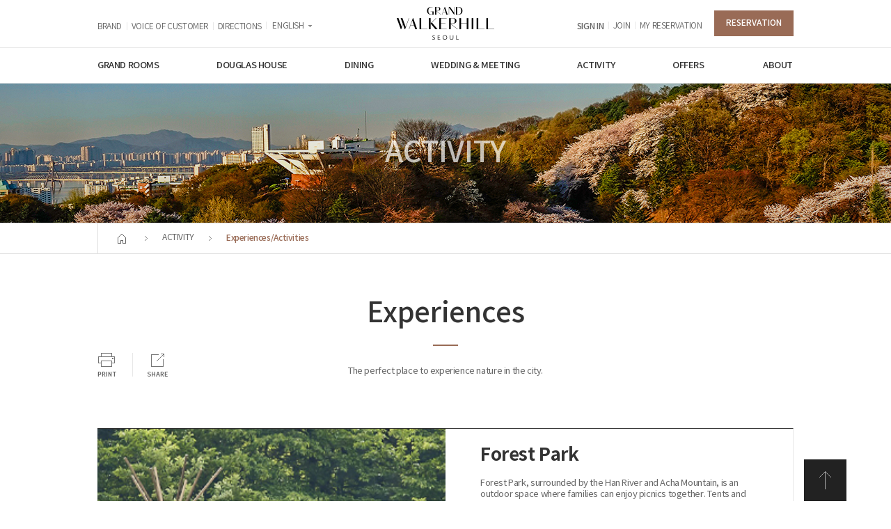

--- FILE ---
content_type: text/html;charset=utf-8
request_url: https://www.walkerhill.com/grandwalkerhillseoul/en/activity/Experience
body_size: 216026
content:
<!doctype html>








<html xml:lang="en" lang="en">
<head>
<meta charset="utf-8">
<meta http-equiv="X-UA-Compatible" content="IE=Edge">
<title>Experiences/Activities &lt; ACTIVITY &lt; GRAND WALKERHILL SEOUL</title>


<meta name="title" content="GRAND WALKERHILL SEOUL" />
<meta name="msapplication-TileColor" content="#6c6864">
<meta name="msapplication-TileImage" content="/assets/global/favicon/grandwalkerhillseoul/apple-icon-152x152.png">
<meta property="og:type" content="website">
<meta property="og:title" content="GRAND">
<meta property="og:description" content="GRAND WALKERHILL SEOUL, DOUGLAS HOUSE, BOOK A ROOM, BOOK A TABLE, WALKERHILL REWARDS, WALKERHILL PRESTIGE CLUB,  MEMBERSHIP, MEETING, WEDDING, ASTON-HOUSE, FAMILY GATHERINGS, BRIDE AND GROOM MEETING, FIRST-BIRTHDAY, SUPEX KIMCHI, OUTDOOR POOL, LUXURY HOTEL, HOTEL RESERVATION, 5-STAR HOTEL, HOTEL PACKAGE, FOREST PARK, ONDAL, GEUMRYOUNG, THE BUFFET, THE PAVILION, LE PASSAGE, LIBRARY">
<link rel="shortcut icon" href="/assets/global/favicon/grandwalkerhillseoul/favicon.ico">
<link rel="icon" href="/assets/global/favicon/grandwalkerhillseoul/favicon.ico">
<link rel="icon" sizes="32x32" href="/assets/global/favicon/grandwalkerhillseoul/favicon-32x32.png">
<link rel="icon" sizes="48x48" href="/assets/global/favicon/grandwalkerhillseoul/android-icon-48x48.png">
<link rel="icon" sizes="72x72" href="/assets/global/favicon/grandwalkerhillseoul/android-icon-72x72.png">
<link rel="icon" sizes="96x96" href="/assets/global/favicon/grandwalkerhillseoul/favicon-96x96.png">
<link rel="icon" sizes="192x192" href="/assets/global/favicon/grandwalkerhillseoul/android-icon-192x192.png">
<link rel="apple-touch-icon-precomposed" sizes="152x152" href="/assets/global/favicon/grandwalkerhillseoul/apple-icon-152x152.png">
<link rel="apple-touch-icon-precomposed" sizes="72x72" href="/assets/global/favicon/grandwalkerhillseoul/apple-icon-72x72.png">
<link rel="apple-touch-icon-precomposed" sizes="57x57" href="/assets/global/favicon/grandwalkerhillseoul/apple-icon-57x57.png">
<link rel="stylesheet" type="text/css" href="/assets/grandwalkerhillseoul/en/css/detail.css?v=20251230">
<script type="text/javascript" src="/assets/global/js/jquery.min.js"></script>
<script type="text/javascript" src="/assets/global/js/jquery-ui.min.js"></script>
<script type="text/javascript" src="/assets/global/js/jquery.bxslider.min.js"></script>
<script type="text/javascript" src="/assets/global/js/jquery.gray.min.js"></script>
<script type="text/javascript" src="/assets/global/js/jquery.comiseo.daterangepicker.min.js"></script>
<script type="text/javascript" src="/assets/global/js/jquery.validate.min.js"></script>
<script type="text/javascript" src="/assets/global/js/select2.full.min.js"></script>
<script type="text/javascript" src="/assets/global/js/moment.min.js"></script>
<script type="text/javascript" src="/assets/global/js/placeholders.min.js"></script>
<script type="text/javascript" src="/assets/grandwalkerhillseoul/global/js/layer.js"></script>
<script type="text/javascript" src="/assets/global/js/nt.root.js"></script>
<script type="text/javascript" src="/assets/global/js/nt.util.js"></script>
<script type="text/javascript" src="/assets/grandwalkerhillseoul/global/js/jquery.form.js"></script>
<script type="text/javascript" src="/assets/grandwalkerhillseoul/global/js/base.js?v=20230509"></script>
<script type="text/javascript" src="/assets/grandwalkerhillseoul/en/js/baseEN.js"></script>
<script type="text/javascript" src="/assets/grandwalkerhillseoul/en/js/walkerhill.js?v=20230330"></script>
<link rel="stylesheet" href="https://cdn.jsdelivr.net/npm/sweetalert2@11.4.10/dist/sweetalert2.min.css">
<script type="text/javascript" src="/assets/global/js/sweetalert2.min.js"></script>
<script>
var gaID1 = 'UA-101349507-4';
var gaID2 = 'UA-101349507-1';
var gaID3 = 'GTM-KHKPW5J';
var gaLang = 'EN';// 사이트 언어 구분
var gaAccessType = 'PC_WEB';
</script>









<!-- Google Tag Manager dataLayer for global header -->
 

<script type='text/javascript'>
let gaType = (gaAccessType) ? gaAccessType : 'PC_WEB';
let gaPromoCode = '' ? '' : '';
let gaIsStaff = (gaPromoCode === 'SKHOT' || gaPromoCode === 'WHHOT') ? 'Y' : 'N';


























</script>
<!-- End Google Tag Manager Data Layer -->
<!-- Google Analytics -->


<script>
  (function(i,s,o,g,r,a,m){i['GoogleAnalyticsObject']=r;i[r]=i[r]||function(){
  (i[r].q=i[r].q||[]).push(arguments)},i[r].l=1*new Date();a=s.createElement(o),
  m=s.getElementsByTagName(o)[0];a.async=1;a.src=g;m.parentNode.insertBefore(a,m)
  })(window,document,'script','https://www.google-analytics.com/analytics.js','ga');

  ga('create', gaID1, 'auto');
  ga('create', gaID2, 'auto',{'name':'rollup'});
  ga('set', 'dimension18', gaLang);
</script>

<!-- Google Tag Manager -->
<script>(function(w,d,s,l,i){w[l]=w[l]||[];w[l].push({'gtm.start':
new Date().getTime(),event:'gtm.js'});var f=d.getElementsByTagName(s)[0],
j=d.createElement(s),dl=l!='dataLayer'?'&l='+l:'';j.async=true;j.src=
'https://www.googletagmanager.com/gtm.js?id='+i+dl;f.parentNode.insertBefore(j,f);
})(window,document,'script','dataLayer',gaID3);</script>
<!-- End Google Tag Manager -->

<!-- Google tag (gtag.js) -->









<!-- GA4 추가 START -->
<script type="text/javascript">
	const gaIsLogIn = '1';
	const gaUid = ''
	const gaAge = 'U';
	const gaGender = '2';
	const gaLogInMethod = 'W';
	const gaRegDate = '';
	const gaFirstReservationDateOfRoom = '';
	const gaFirstReservationDateOfDining = '';
	const gaFirstReservationDateOfActivity = '';
	const gaEmployee = '';
	const gaMemberYn = '0';
	const gaWpc = '';
	const gaStar = '';
	const gaSk = '';
	const gaCredit = '';
</script>
<script src="/assets/global/js/ga4.js?v=20240125"></script>

<script type="text/javascript">
	document.addEventListener("DOMContentLoaded", () => {
		// GA4 Page View
		sendGa4PageView();
		document.querySelectorAll('[data-ga-event]').forEach( (el) => {
			el.addEventListener('click', onClickGaEventTrigger)
		});
	});

	function sendGa4PageView() {
		let pageviewObj = {
			title: document.title,

			ep_visit_channel: gaAccessType,
			ep_login_status: gaIsLogIn,

			up_visit_channel: gaAccessType,
			up_login_yn: gaIsLogIn
		};

		// 로그인이 되어 있는 경우
		if (gaIsLogIn === '0') {
			pageviewObj.up_uid = gaUid;
			pageviewObj.up_gender = gaGender;
			if(gaAge != undefined && gaAge != null && gaAge != '' && gaAge != 'null') pageviewObj.up_age = gaAge;
			pageviewObj.up_login_method = gaLogInMethod;
			pageviewObj.up_signup_date = gaRegDate;
			pageviewObj.up_first_room_booking = gaFirstReservationDateOfRoom;
			pageviewObj.up_first_dining_booking = gaFirstReservationDateOfDining;
			pageviewObj.up_member_yn = gaMemberYn;
			if(gaEmployee != undefined && gaEmployee != null && gaEmployee != '' && gaEmployee != 'null') pageviewObj.up_employee = gaEmployee;
			if(gaWpc != undefined && gaWpc != null && gaWpc != '' && gaWpc != 'null') pageviewObj.up_member_wpc = gaWpc;
			if(gaStar != undefined && gaStar != null && gaStar != '' && gaStar != 'null') pageviewObj.up_member_star = gaStar;
			if(gaSk != undefined && gaSk != null && gaSk != '' && gaSk != 'null') pageviewObj.up_member_sk = gaSk;
			if(gaCredit != undefined  && gaCredit != null && gaCredit != '' && gaCredit != 'null') pageviewObj.up_member_credit = gaCredit;
		}

		console.log(pageviewObj);

		sendGAPage(pageviewObj);

	}

	function onClickGaEventTrigger() {
		try {
			let gaEventData = JSON.parse(this.dataset.gaEvent);

		} catch (e) {
			console.log('GA Event Trigger Error');
		}
	}

	/**
	 * 객실 검색 시 보기 종류에 따라 버튼명 토글
	 * @param buttonName
	 */
	function toggleBedTypeForGa(buttonName) {
		try {
			document.querySelector('#bedDouble').setAttribute('ep_button_name', buttonName + '_TWIN');
			document.querySelector('#bedTwin').setAttribute('ep_button_name', buttonName + '_DOUBLE');
		} catch (e) {

		}
	}
</script>
<!-- GA4 추가 END -->

<script type="text/javascript">
var loginFlag = "";
$(document).ready(function(e) {
	// 상단예약
    $("#head .user button.reserve").click(function() {
        toggle($dStart.get(0));
        $("#head").toggleClass("open", 500, "");
        $("#head section.reserve").toggleClass("on", 500, "");
        $("#head .user li:last-child").toggleClass("on", 500, "");

        // 더글라스 페이지에 있을 때 더글라스 탭이 선택되어 있도록.
        try {
            let currentUrl = location.href;
            if (currentUrl.indexOf('douglas') > -1) {
                $('a.douglas').trigger('click');
            }
        } catch(e) {
            console.log(e);
        }
    });
    $("#head .reserve .close.st01").click(function() {
        toggle($dStart.get(0));
        $("#head").toggleClass("open", 500, '');
        $("#head section.reserve").toggleClass("on", 500, "");
        $("#head .user li:last-child").toggleClass("on", 500, "");
    });
    
    // 상단 객실검색 달력
    var $roomdrp;
    var $dStart = $('.dStart');
    var $dEnd = $('.dEnd');
    var $dRange = $('.dStart, .dEnd');
    
    var $dRangeBinded = $('#dateRange');
    
    var $thisStart, $thisEnd;
     // using callbacks
    $roomdrp = $dRangeBinded.daterangepicker({
        presetRanges:[],
        applyButtonText:'',
        clearButtonText:'',    
        cancelButtonText:'',
        datepickerOptions : {
            numberOfMonths : 2,
            //showMonthAfterYear: true,
            //yearSuffix: ' /',
            //dateFormat: 'dd M, yy',
            dateFormat: 'M dd, yy',
            monthNames: ["Jan ","Feb ","Mar ","Apr ","May ","Jun ","Jul ","Aug ","Sep ","Oct ","Nov ","Dec "],
            monthNamesShort: ["Jan","Feb","Mar","Apr","May","Jun","Jul","Aug","Sep","Oct","Nov","Dec"],
            dayNamesMin: ["SUN","MON","TUE","WED","THU","FRI","SAT"],
            minDate: 0,
            maxDate: +365,
            autoOpen: false,
            onSelect:function(d, i){onSelectFuncTop(d,i);},
            beforeShowDay:function(date){
                
                var result = [
                    true, // selectable
                    '' // >>>>>>>>>>>>>>> CLASS NAME
                ];
                if($roomdrp){
                    var range = getRange();
                    //var range = $roomdrp.daterangepicker('getRange');
                    if(range){
                        if(+date.setHours(0) === +range.start.setHours(0))
                            result[1] = 'start';// customize
                        if(+date.setHours(0) === +range.end.setHours(0))
                            result[1] = 'end'; // customize
                    }
                }
                return result;
            }
        }
    });
    
    // using events
    /*
    $dateRangeBinded.on('daterangepickeropen', function(event, data) { 
        console.log('open', event);
        $dates.addClass('p_pickerOpen');
    });
    */
    $dRangeBinded.on('daterangepickerclose', function(event, data) { 
        console.log('open');
        $dRange.removeClass('p_pickerOpen');
    });
    
    function onSelectFuncTop(d, i){
        noticeByCalendar(d, 'grand');

    	var $form = $thisStart.parents("form");
                
        if($thisStart.val() == '')
            $thisStart.val(d);
        else {
            
            if($thisEnd.val() == '')
            {
                $thisEnd.val(d);
                
            } else {
                $thisStart.val(d);    
                $thisEnd.val('');
            }            
        }        
        
        var sDate = new Date($thisStart.val());
        var eDate = new Date($thisEnd.val());
        
        if($thisStart.val() != '' && $thisEnd.val() != ''){
            $roomdrp.daterangepicker('setRange');
            //$roomdrp.daterangepicker('close');
            
            var diff = sDate.dateDiff("d", eDate);
            if( diff < 0)
            {
                console.log("change");
                var t = $thisEnd.val();
                $thisEnd.val($thisStart.val());
                $thisStart.val(t);
            } else if (diff > 0){
                
            } else if (diff ==0) {
                $thisStart.val(d);    
                $thisEnd.val('');
            }
            
            if(!onChangeCheckInDate($form))
            {               
                //$thisEnd.val('');
                $roomdrp.daterangepicker('clearRange');
            }
        }
    }
    
    function getRange(){
        var range;
        if($thisStart){
            if(!range){
                range  = {};
            }
            range.start = new Date($thisStart.val().replace(/\./gi, '-'));
        }
            
        if($thisEnd){
            if(!range){
                range  = {};
            }
            range.end =  new Date($thisEnd.val().replace(/\./gi, '-'));
        }
        return range;
    }
    
    function setPosition($input){
        $input.parent().parent().parent().append($roomdrp.daterangepicker('widget').addClass("room"));
    }
        
    function toggle(obj){
        $obj = $(obj);

        if($obj.hasClass('dStart')){
            $thisStart = $obj;
            $thisEnd = $obj.siblings('.dEnd'); // customize
        }else{
            $thisEnd = $obj;
            $thisStart = $obj.siblings('.dStart'); // customize
        }
        
        if($obj.hasClass('p_pickerOpen')){
            $roomdrp.daterangepicker('close');
            $obj.removeClass('p_pickerOpen');
        } else {
            range = getRange();
            if(range){
                $roomdrp.daterangepicker('setRange', range);    
            }else{
                $roomdrp.daterangepicker('clearrange');     
            }
                
            $roomdrp.daterangepicker('open'); // customize
            $obj.addClass('p_pickerOpen');
            setPosition($(obj));
        }
    }
    
    //$dRange.click(function(){toggle(this)});
});
</script>
<script type="application/ld+json">
  {
    "@context": "http://schema.org",
    "@type": "Organization",
    "name": "WALKERHILL HOTELS & RESORTS",
    "image": "https://www.walkerhill.com/upload/image/banner/1361/13175.jpg",
    "description": "GRAND WALKERHILL SEOUL, DOUGLAS HOUSE, BOOK A ROOM, BOOK A TABLE, WALKERHILL REWARDS, WALKERHILL PRESTIGE CLUB,  MEMBERSHIP, MEETING, WEDDING, ASTON-HOUSE, FAMILY GATHERINGS, BRIDE AND GROOM MEETING, FIRST-BIRTHDAY, SUPEX KIMCHI, OUTDOOR POOL, LUXURY HOTEL, HOTEL RESERVATION, 5-STAR HOTEL, HOTEL PACKAGE, FOREST PARK, ONDAL, GEUMRYOUNG, THE BUFFET, THE PAVILION, LE PASSAGE, LIBRARY",
    "address": {
      "@type": "PostalAddress",
      "addressCountry": "South Korea",
      "addressLocality": "Seoul",
      "postalCode": "04963",
      "streetAddress": "177 Walkerhill-ro, Gwangjin-gu"
    },
    "url": "https://www.walkerhill.com/en/",
    "telephone": "+82-1670-0005",
    "sameAs": [
        "https://play.google.com/store/apps/details?id=com.walkerhill.hotels",
        "https://itunes.apple.com/kr/app/walkerhill/id1240118507?mt=8",
        "http://tv.naver.com/walkerhill",
      "http://blog.naver.com/walkerhillhotel",
      "https://post.naver.com/walkerhillhotel",
      "https://www.facebook.com/grandwalkerhillseoul",
      "https://www.instagram.com/walkerhill_hotel",
      "https://www.youtube.com/grandwalkerhillseoul",
      "https://www.facebook.com/vistawalkerhill",
      "https://www.instagram.com/vista_walkerhill",
      "https://www.youtube.com/vistawalkerhillseoul"
    ]
  }
</script>

<script type="application/ld+json">
  {
    "@context": "http://schema.org",
    "@type": "Hotel",
    "name": "GRAND WALKERHILL SEOUL",
    "description" : "The ultimate city-center resort, Grand Walkerhill Seoul awakens your senses with natural surroundings and extraordinary service. Featuring comfortable, modern interiors and a variety of restaurants and entertainment facilities, you can count on a plenty of fun and/or relaxation with your stay at Grand Walkerhill Seoul.",
    "address" : { "@type" : "PostalAddress",
               "addressCountry" : "South Korea",
               "addressLocality" : "Seoul",
               "postalCode" : "04963",
               "streetAddress" : "177 Walkerhill-ro, Gwangjin-gu"
               },
    "telephone" :  "+82-1670-0005",
    "photo" : "https://www.walkerhill.com/upload/image/banner/1263/12775.jpg",
    "image": "https://www.walkerhill.com/upload/image/banner/1263/12775.jpg"
  }
</script>

<script type="text/javascript">
$(document).ready(function() {
    // 사진
    $(".Slide01").bxSlider({
        auto: true,
        onSlideAfter: function() {
            autoImg();
        },
        onSlideBefore: function() {
            autoImg();
        },
        onSliderLoad: function() {
            autoImg();
        }
    });
    $(".Slide01").parent().parent().addClass("thumb");
    
    //팝업
    //$.layerPop('popForest');
});
$(window).load(function() {
    // 위치 이동
    try {
        var pos = location.hash.substring(1);
        var posID = pos.toLowerCase();
        var posScroll = $("." + posID + "").offset();
        $("html, body").animate({ scrollTop : posScroll.top - 103 }, 500 );
    } catch(e) {}
    
    
    // 이미지 높이값
    $('.cardList2').each(function() {
        var slideH = $(this).outerHeight();
        $(this).find('.autoImg').css('height', slideH + 'px');
        $(this).find('.bx-viewport').css('height', slideH + 'px');
    })
});
</script> 
</head>

<body>






<script type="text/javascript" src="/global/js/external/es6-promise.min.js"></script>
<script type="text/javascript" src="/global/js/external/es6-promise.auto.min.js"></script>
<script src="//apis.google.com/js/api:client.js"></script>
<script type="text/javascript" src="//appleid.cdn-apple.com/appleauth/static/jsapi/appleid/1/en_US/appleid.auth.js"></script>

<script src="//t1.kakaocdn.net/kakao_js_sdk/v1/kakao.min.js"></script>
<!-- KAKAO Pixel Start -->
<script type="text/javascript" charset="UTF-8" src="//t1.daumcdn.net/kas/static/kp.js"></script>
<script type="text/javascript">
    kakaoPixel('1037173462493017304').pageView();
</script>
<!-- KAKAO Pixel End -->
<script type="text/javascript">
    if(!global) var global = {};
    global.lang = 'en';
    global.errorMsg = {};
    global.cardMsg = {};
    global.errorMsg.default = {
        kr: '처리 중 오류가 발생하였습니다. 다시 시도하여 주세요',
        en: 'Occurred an error. Please try again.'
    };
    global.errorMsg.done = {
        kr: '처리되었습니다.',
        en: 'Successfully performed.'
    };
    global.errorMsg.required = {
        kr: '필수 정보입니다.',
        en: 'This information is required.',
        jp: '必須情報です。',
        cn: '必填信息。'
    };
    global.errorMsg.requiredPassword = {
        kr: '비밀번호는 필수정보 입니다.',
        en: 'Password is required.'
    };
    global.errorMsg.passwordLengthLimit = {
        kr: '비밀번호는 최대 12 자리까지 입력 가능합니다.',
        en: 'You can enter up to 12 digits.'
    };
    global.errorMsg.password = {
        kr: '비밀번호 확인해 주세요.',
        en: 'Password does not match.',
        cn: '密码不正确.',
        jp: 'パスワードが一致しません.'
    };
    global.errorMsg.password01 = {
        kr: "비밀번호는 8자리 이상 입력해주세요.",
        en: "Please enter at least 8 letters.",
        cn: "请输入至少8个字符.",
        jp: "8文字以上入力してください."
    };
    global.errorMsg.password02 = {
        kr: "비밀번호에 ID를 포함할 수 없습니다.",
        en: "You cannot use your ID in the password.",
    };
    global.errorMsg.password03 = {
        kr: "동일문자를 3번 이상 사용하거나 연속된 문자열(123 또는 321, abc, cba 등)을 3자 이상 사용 할 수 없습니다.",
        en: "You cannot use your ID in the password.",
        cn: '不可以输入连续的数字。 (123, 321, abc, cba ...)',
        jp: '連続する数字は使えません。 (123, 321, abc, cba ...)'
    };
    global.errorMsg.password04 = {
        kr: '비밀번호에 영문, 숫자, 특수문자를 혼합하여 입력해주세요.',
        en: 'It must contain a minimum of 1 lower-case letter, number, and special character, at least  8 characters in total.',
        cn: '英文（小写)/特殊字符/数字在内至少8个字符.',
        jp: '英字(小文字)/特殊文字/数字を含めて8桁以上にしてください'
    };
    global.errorMsg.password05 = {
        kr: '비밀번호에 생년월일을 포함할 수 없습니다.',
        en: 'You cannot use your birthday in the password.',
        cn: '不可以使用生日作为密码.',
        jp: '生年月日と同じパスワードは使えません.'
    };
    global.errorMsg.reservation = {
        kr: '해당 객실의 판매가 마감되었습니다.\n다른 날짜를 조회하시거나 다른 숙소를 이용해주세요.',
        en: 'Our last room here is already booked.\nPlease select a different room or date.',
        cn: '该客房已终止销售。\n请您重新搜索。',
        jp: 'ご選択の客室は満室でございます。\n再度検索をお願い致します。'
    };

    global.cardMsg.PWERROR = {
        kr: '신용카드 비밀번호가 일치하지 않습니다. 확인 후 다시 입력해 주시기 바랍니다. \n4회 이상 비밀번호 오류 시 서비스가 제한될 수 있습니다.'
    };

    global.cardMsg.Exceeded = {
        kr: '비밀번호 연속 오류 횟수 초과입니다. 카드사로 연락해주시기 바랍니다. '
    };

    global.cardMsg.DATEERROR = {
        kr: '생년월일 또는 사업자번호가 상이합니다. \n일부 기명 법인카드는 기명 인의 생년월일이 필요할 수 있습니다. '
    };

    global.cardMsg.CARDERROR = {
        kr: '신용카드 정보가 유효하지 않습니다. \n카드 정보를 다시 입력해 주시기 바랍니다. '
    };

    global.cardMsg.APPROVALERROR = {
        kr: '신용카드 승인이 거절되었습니다.\n카드사로 문의해 주시기 바랍니다.'
    };

    global.cardMsg.FOREIGNERROR = {
        kr: '거래 카드가 아닙니다. \n다른 카드를 이용해 주시기 바랍니다'
    };

    global.cardMsg.get = function(type) {
        return global.getMsgByLang(this[type]);
    };

    global.errorMsg.get = function(type) {
        return global.getMsgByLang(this[type]);
    };

    global.getMsgByLang = function(msgList, lang) {
        if(!lang)
            lang = this.lang;
        var returnMsg = msgList[lang];
        try {
            if(returnMsg != undefined && returnMsg != null && returnMsg != '')
                return returnMsg;

            if(lang == 'kr') // kr도 정의가 안되어있으면 그냥 return.
                return '';

            returnMsg = msgList['kr'];
            if(lang != 'kr') { // korean아닐경우, en msg 있으면 en으로 return.
                var msgEn = msgList['en'];
                if(returnMsg != undefined && returnMsg != null && returnMsg != '') {
                    return msgEn;
                }
            }

            return returnMsg;
        } catch(e)  {
            return '';
        }
    };

    //login
    global.login = {};
    global.login.onSuccessOAuth = function(result, isFromChatbot) {
        console.log(result);
        let employeeLogin = '';
        // 로그인 완료 후 이동할 URL

        if(result.sleepUserCode === 'SUCCESS') {
            location = '/'+global.lang+'/account/Dormant.wh';
            return;
        }
        if (result.resultCode === 'SUCCESS') {
            if(result.result) {
                if(isFromChatbot === true && typeof result.email != 'undefined') {
                    // 챗봇으로 보내자
                    global.chatbot.sendMessage({'email': result.email, 'accessToken':result.accessToken,'serverUserId':result.serverUserId});
                    $.removeMask('loadingOverlay');
                    return;
                }
                location = result.result;
            } else {
                console.log(result);
                try {
                    let reqType = document.querySelector('input[name=reqType]').value;       // 요청 타입에 따라 로그인 완료 후 이동 처리. STORE
                    let reqUrl = document.querySelector('input[name=reqUrl]').value;

                    if (reqType === 'STORE' && reqUrl !== '') {
                        let parseUser = result.user;
                        let userData = JSON.parse(parseUser);

                        if (reqUrl.indexOf('?') >= 0) {
                            location.href = reqUrl + '&sessionToken=' + userData.sessionToken;
                            return;
                        } else {
                            location.href = reqUrl + '?sessionToken=' + userData.sessionToken;
                            return;
                        }
                    }
                } catch (e) {
                    console.log('MOVE STORE ERROR');
                }
                if (employeeLogin !=='') {
                    location.href = '/mywalkerhill/UserMod02Form.wh?employeeAuth=' + employeeLogin;
                    return;
                }
                try {
                    let rsEmail = result.data.email;
                    if (rsEmail.indexOf('@privaterelay.appleid.com') != -1) {
                        location.href = '/' + global.lang + '/mywalkerhill/UserMod01Form.wh';
                        return;
                    }
                } catch(e) {
                    console.log(e);
                }

                // STORE 에서 요청온 경우

                try {
                    var userName = userData.familyNameEn + ' ' + userData.firstNameEn;
                    if(global.lang == 'kr'){
                        userName = userData.familyNameKo + '' + userData.firstNameKo;
                    }
                    var loginData = {'userid':userData.email, 'username':userName, 'auth_token': ''};
                    walkerhillApp.loginInfo(loginData);
                } catch(e) {

                }

                if ((location.pathname).indexOf('/MemberLoginForm') > -1 ) {
                    logInCallBack();
                } else if ((location.pathname).indexOf('/UserMod01Form') > -1 ) {
                    location.href = '/' + global.lang + '/mywalkerhill/UserMod02Form.wh';
                } else if ((location.pathname).indexOf('appnew') > -1 ) {  // APP 인 경우
                    location = '/appnew/' + global.lang + '/';
                }else if (location.pathname != '/LogInForm.wh') {
                    location.reload();
                } else {
                    location = '/' + global.lang + '/';
                }
            }

        } else {
            if(result.resultMsg == 'UNAUTHORIZEDJOIN') {
                var msgList = {
                    kr: '이미 가입된 이메일입니다.'
                };
                alert(global.getMsgByLang(msgList));
                location = '/'+global.lang+'/LogInForm.wh';
                return;
            }
            if(result.resultMsg == 'UNAUTHORIZEDLOGIN') {
                global.login.openUnauthorizedPOP(result.result);
                return;
            }
            alert(result.resultMsg);
            $.removeMask('loadingOverlay');
        }
    };


    global.login.$form;
    global.login.$phoneForm;
    global.login.parentType;
    global.login.authPhonePassFlag = false;
    global.login.phoneLoginAuthPassFlag = false;

    // document ready
    global.login.initialize = function() {
        this.$form = $('form.p_loginForm');
        this.checkCookie();

        // input
        this.$form.find('input[name=userId], input[name=password]').keyup(function() {
            global.login.validate(this);
        });
        // .blur(function() {
        //     global.login.validate(this);
        // });

        // login button
        $('.p_loginButton').click(function() {
            global.login.onLogin(this);
        });

        // password > enter > click
        this.$form.find('input[name=password]').keydown(function(e) {
            if (e.keyCode == 13) {
                $(this).closest(global.login.$form).find('.p_loginButton').trigger('click');
            }
        });

        // --------------------------------------
        this.$phoneForm = $('form.p_loginPhoneForm');
        // input
        this.$phoneForm.find('input[name=phoneNo], input[name=authNo]').keyup(function() {
            global.login.validateLoginPhone(this);
        });

        this.$phoneForm.find('.p_loginButton').click(function() {
            global.login.onLoginPhone(this);
        });

        this.$phoneForm.find('input[name=phoneNo]').keydown(function(e) {
            if (e.keyCode == 13) {
                $(this).closest(global.login.$phoneForm).find('.sendAuth').trigger('click');
            }
        });
        this.$phoneForm.find('input[name=authNo]').keydown(function(e) {
            if (e.keyCode == 13) {
                $(this).closest(global.login.$phoneForm).find('.p_loginButton').trigger('click');
            }
        });
        this.$phoneForm.find('.sendAuth, .resendAuth').click(function() {
            global.login.onLoginPhoneAuthSend(this);
        });

        // --------------------------------------
        let $authPhoneForm = $('form[name="authPhoneForm"]');
        // input
        $authPhoneForm.find('input[name=userName], input[name=userPhone], input[name=authNo]').keyup(function() {
            global.login.validateAuthPhone(this);
        });
        // password > enter > click
        $authPhoneForm.find('input[name=userName], input[name=userPhone], input[name=authNo]').keydown(function(e) {
            if (e.keyCode == 13) {
                $(this).closest($authPhoneForm).find('.phoneAuth_button').trigger('click');
            }
        });
        // login button
        $authPhoneForm.find('.phoneAuth_button').click(function() {
            global.login.onAuthPhone(this);
        });
        // send button
        $authPhoneForm.find('.phoneAuth_sendAuth, .phoneAuth_resendAuth').click(function() {
            global.login.onPhoneAuthSend(this);
        });
    };
    global.login.checkCookie = function () {
        var cook = document.cookie + ";";
        var idx = cook.indexOf("userId", 0);
        var val = "";
        if(idx != -1) {
            cook = cook.substring(idx, cook.length);
            begin = cook.indexOf("=", 0) + 1;
            end = cook.indexOf(";", begin);
            val = unescape(cook.substring(begin, end));
        }
        try {
            if(val !== '' && val !== undefined && val !== 'undefined') {

                this.$form.find('input[name=userId]').val(val);
                this.$form.find('input[name=password]').get(0).focus();
                this.$form.find('input[name=idMemory]').prop('checked', true);

                //리워드 wpc 보여주는 영역설정
                $('.p_rewardsJoinGuide').hide();
            } else {
                this.$form.find('input[name=userId]:visible').get(0).focus();
            }
        } catch(e) {}
    };
    global.login.rememberMe = function(obj) {
        let $obj = $(obj);
        let userId = $obj.closest(this.$form).find('input[name=userId]').val();
        let $idMemory = $obj.closest(this.$form).find('input[name=idMemory]');
        if(obj.checked || $idMemory.prop('checked')) {
            global.login.setCookie('userId', userId, 30);
        } else {
            setCookie('userId', '', -1);
        }
    };
    global.login.setCookie = function(name, value, expiredays) {
        let today = new Date();
        today.setDate(today.getDate() + expiredays);
        document.cookie = name + "=" + escape(value) + "; path=/; expires=" + today.toGMTString() + ";";
        document.cookie += 'domain=null;';
    };

    global.login.validate = function(obj) {
        var $form = $(obj).closest(global.login.$form);
        var $userId = $form.find('input[name=userId]');
        var $password = $form.find('input[name=password]');
        var $error = $form.find('.p_loginError');
        var msgList = {
            kr: ''
            , en: ''
            , cn: ''
            , jp: ''
        };

        $userId.removeClass("error");
        $password.removeClass("error");
        $error.html(msgList[global.lang]);
        console.log(1);
        if ($.trim($userId.val()) ==='') {
            msgList['kr'] = "아이디 또는 리워즈 멤버십 회원정보는 필수정보 입니다.";
            msgList['en'] = 'Username or Rewards membership no. is required.';
            $error.html(global.getMsgByLang(msgList));
            $userId.addClass("error");
            return false;
        }

        if ($.trim($password.val()) ==='') {
            $error.html(global.errorMsg.get('requiredPassword'));
            $password.addClass("error");
            return false;
        }

        if ($.trim($password.val().length) > 12) {
            $error.html(global.errorMsg.get('passwordLengthLimit'));
            $password.addClass("error");
            $password.val($password.val().substring(0,12));
            return false;
        }

        return true;
    };
    global.login.onLogin = function(obj) {
        let $form = $(obj).closest(global.login.$form);
        let $userId = $form.find('input[name=userId]');
        let $password = $form.find('input[name=password]');
        let $idMemory = $form.find('input[name=idMemory]');
        let $reqType = $form.find('input[name=reqType]');       // 요청 타입에 따라 로그인 완료 후 이동 처리. STORE
        let $reqUrl = $form.find('input[name=reqUrl]');         // 로그인 완료 후 이동할 URL
        let $employeeLogin = $form.find('input[name=employeeLogin]');
        let $error = $form.find('.p_loginError');
        let isPopup = false;

        if ($idMemory.prop('checked')) {
            global.login.rememberMe(obj)
        }
        if ($form.closest('#popLogin').length > 0)
            isPopup = true;

        // 불필요한 에러 메시지 노출을 피하기 위해 blur 이벤트 제거하고 로그인 버튼 클릭 시에 유효성 검증 및 메시지 노출
        if(!global.login.validate(obj)) {
            // $error.html(global.errorMsg.get('required'));
            return;
        }

        $.layerPop('loadingOverlay');
        $(obj).prop('disabled', true);

        var queryString = $form.serialize();

        $.ajax({
            url: '/'+global.lang+'/LogInAJX.wh',
            method: 'POST',
            dataType: 'JSON',
            data: queryString ,
            success: function(data) {
                //console.log(data);
                global.login.loginProc(obj, $form, data);
                /*
                if (data.result.resultCode === 'SUCCESS') {
                    let storeType = '';
                let employeeLogin = '';
                let parseUser = data.user;
                let userData = JSON.parse(parseUser);
                if(isPopup)
                    $.removeMask('popLogin');

                try {
                    var userName = userData.familyNameEn + ' ' + userData.firstNameEn;
                    if(global.lang == 'kr'){
                        userName = userData.familyNameKo + '' + userData.firstNameKo;
                    }
                    var loginData = {'userid':userData.email, 'username':userName, 'auth_token': ''};
                    walkerhillApp.loginInfo(loginData);
                } catch(e) {
                }

                if(data.pwdChangeCode === "SUCCESS"){
                    $.removeMask('loadingOverlay');
                    global.login.openNewPasswordPOP(data);
                } else {
                    $.layerPop('loadingOverlay');

                    if(isPopup) {
                        try {
                            let rsEmail = result.data.email;
                            if (rsEmail.indexOf('@privaterelay.appleid.com') != -1) {
                                location.href = '/' + global.lang + '/mywalkerhill/UserMod01Form.wh';
                            }
                        } catch(e) {

                        }

                        if(data.prevPage != null) {
                            // 화면 예약고객 정보셋팅
                            //로그인 후 링크 2016.12.27 sooji
                            if(data.prevPage.indexOf("/membership/Rewards")>-1){
                                location.href='/'+global.lang+"/mywalkerhill/MembershipRewards.wh";
                            } else if(data.prevPage.indexOf("/membsership/WPC")>-1){
                                location.href='/'+global.lang+"/mywalkerhill/MembershipWPC.wh";
                            } else if(data.prevPage.indexOf("VOCAgreement")>-1) {
                                location.href ='/'+global.lang+"/customer/VOCForm.wh";
                            } else {
                                if (typeof(logInCallBack) === 'function') {
                                    logInCallBack();
                                } else {
                                    location.reload();
                                }
                            }
                        } else {
                           // console.log('logInCallBack');
                            if (typeof(logInCallBack) === 'function') {
                                logInCallBack();
                            } else {
                                location.reload();
                            }
                        }

                        // 로그인 성공 후 콜백 호출. 사용하는 곳에 따라 각 페이지에서 별도로 정의하도록 함. 2016.10.28 by jinstech
                        try {
                            logInCallBack();
                        } catch(e) {

                        }
                    } else {
                        // STORE 로그인 연동을 위한 코드
                        // debugger;
                        // console.log(userData);
                        if ($reqType.val() === 'STORE') {
                            if ($reqUrl.val() !== '') {
                                if ($reqUrl.val().indexOf('?') >= 0) {
                                    location.href = $reqUrl.val() + '&sessionToken=' + userData.sessionToken;
                                } else {
                                    location.href = $reqUrl.val() + '?sessionToken=' + userData.sessionToken;
                                }
                                return;
                            }
                        }


                        if($form.attr('action') != '' && $form.attr('action') != undefined && $form.attr('action') != '') {
                            $form.get(0).submit();

                            return;
                        }

                        if(storeType == 'WINESTORE') {
                            location.href = '/winestore/OrderList.wh';
                        } else if (data.prevPage != null && data.prevPage.indexOf("/UserMod01Form")>-1) {
                            location.href ='/'+global.lang+"/mywalkerhill/UserMod01Form.wh";
                        } else if(location.href.indexOf('/book/RoomList')>-1) {
                            location.reload();
                        } else if(location.href.indexOf('/SubLogInReserveForm.wh')>-1) {
                            location.href ='/'+global.lang+ '/mywalkerhill/MyItinerary.wh';
                        } else if(document.referrer.indexOf('/book/RoomList')>-1 && location.href.indexOf('/LogInForm')>-1) {
                            if(location.href.indexOf('/appnew')>-1) {
                                location.href ='/appnew/'+global.lang+ '/book/RoomList';
                            } else {
                                location.href ='/'+global.lang+ '/book/RoomList';
                            }
                        } else if(document.referrer.toLowerCase().indexOf('60thanniversaryquiz')>-1) {
                            if(document.referrer.indexOf('/appnew')>-1) {
                                location.href ='/appnew/60thAnniversaryQuiz';
                            } else {
                                location.href ='/60thAnniversaryQuiz';
                            }
                        } else if (data.prevPage != null && data.prevPage != '') {
                            location.href = data.prevPage;
                        } else if(data.isIssuedCoupon == 'SUCCESS'){
                          $("#issueCouponForm").submit();
                          // popup
                        } else {
                            if (typeof(logInCallBack) === 'function') {
                                logInCallBack();
                            } else {
                                if (employeeLogin !== '') {
                                    location.href = '/mywalkerhill/UserMod01Form.wh?employeeAuth=' + employeeLogin;
                                } else {
                                    location.reload();
                                }
                            }
                        }
                    }
                }
                return;
            } else {
                if(data.oAuthAccountCode == 'SUCCESS') {
                    alert('SNS로 회원 가입을 하셨습니다.\n이메일 아이디로 로그인 하시려면 가입하신 SNS 로 로그인 하신 후에 MY WALKERHILL 에서 비밀번호 설정을 해주세요.');
                } else if(data.emailAuthUserCode == 'SUCCESS') {
                    global.login.openUnauthorizedPOP($userId.val());
                } else if(data.logInFailCode === "SUCCESS"){
                    //5회이하실패시
                    if(data.logInFailCnt < 5){
                        $error.html(data.resultMsg);
                    }else{ //5회실패시
                        if(confirm(data.resultMsg)) location.href = '/'+global.lang+"/account/FindAccount.wh";
                        else $error.html(data.resultMsg);
                    }
                } else if (data.sleepUserCode === 'SUCCESS') {
                    if (data.deviceType === 'm' && location.href.indexOf('/appnew') > -1) {
                        initPop('popDormant');
                    } else {
                        $form.find('input[name=userIndex]').val(data.userIndex);
                        $form.get(0).method = 'post';
                        $form.get(0).action = '/' + global.lang + '/account/Dormant.wh';
                        $form.get(0).submit();
                    }
                }
                else{
                    if($userId.val()===null ||$userId.val()===''){ $userId.addClass("error"); }
                    if($password.val()===null ||$password.val()===''){ $password.addClass("error"); }
                    $error.html(data.resultMsg);
                }
            }
            $.removeMask('loadingOverlay');
            $(obj).prop('disabled', false);
            */
            },
            error: function(xhr, status, error){
                $.removeMask('loadingOverlay');
                $(obj).prop('disabled', false);
                alert(error);
            }
        });
    };

    global.login.newPassword = {};
    global.login.newPassword.after = function (obj, after){
        var $form = $(obj).closest('form');
        var form = $form.get(0);
        form.pwdModType.value = after;

        var queryString = $form.serialize();
        $.ajax({
            url: "/account/PwdModDateAJX.wh",
            method: 'POST',
            dataType: 'JSON',
            data: queryString ,
            success: function(data) {
                if(data.resultCode === 'SUCCESS'){
                    alert(data.resultMsg);
                    $.removeMask('popPw'); //팝업닫기
                    location.href = '/'+global.lang+"/Index.wh"
                }else{
                    alert(data.resultMsg);
                }
            },
            error: function(xhr, status, error){
                alert(error);
            }
        });
    };

    global.login.openNewPasswordPOP = function(data) {
        $.layerPop('popPw');
    };
    //*******************************

    global.login.validateLoginPhone = function(obj) {
        var $form = $(obj).closest(global.login.$phoneForm);
        var $phoneNo = $form.find('input[name=userPhone]');
        var $authNo = $form.find('input[name=authNo]');
        var $error = $form.find('.p_loginError');
        var msgList = {
            kr: ''
            , en: ''
            , cn: ''
            , jp: ''
        };

        $phoneNo.removeClass("error");
        $authNo.removeClass("error");
        $error.html(msgList[global.lang]);
        if ($.trim($phoneNo.val()) ==='') {
            msgList['kr'] = "휴대폰번호는 필수정보 입니다.";
            $error.html(global.getMsgByLang(msgList));
            $phoneNo.addClass("error");
            return false;
        }

        if (!$.trim($phoneNo.val()).isNum()) {
            msgList['kr'] = '숫자만 입력해 주세요.';
            $error.html(global.getMsgByLang(msgList));
            $phoneNo.addClass("error");
            $phoneNo.val($phoneNo.val().replace(/[^0-9]/g,''));
            return false;
        }

        return true;
    };
    global.login.onLoginPhoneAuthSend = function(obj) {
        if(!global.login.validateLoginPhone(obj)) {
            return;
        }

        var $form = $(obj).closest('form.p_loginPhoneForm');
        var $userPhone = $form.find('input[name=userPhone]');
        var $authNo = $form.find('input[name=authNo]');
        var $sendAuth = $form.find('.phoneAuth_sendAuth');
        var $resendAuth = $form.find('.phoneAuth_resendAuth');
        let isPopup = false;

        if ($userPhone.closest('#popLogin').length > 0)
            isPopup = true;

        var sendSmsData = {
            findType:'phoneLogin',
            phoneNo: $userPhone.val()
        };
        var msgList = {
            kr: ''
            , en: ''
            , cn: ''
            , jp: ''
        };
        $userPhone.prop('readonly', true);

        $.ajax({
            url: '/membership/SendSMSAuthNoAJX.wh',
            dataType: 'json',
            data: sendSmsData,
            success: function(resp){
                if(resp.resultCode == 'SUCCESS') {
                    alert('카카오톡 알림 메시지 또는 문자로 인증번호를 발송하였습니다. (3분 내 입력)\n' +
                        '인증번호를 받지 못하신 경우, 입력하신 정보를 확인하시고 정확히 입력해 주세요.');

                    $sendAuth.prop('disabled', true);
                    $resendAuth.prop('disabled', false);
                    $userPhone.prop('readonly', true);

                    global.login.phoneLoginAuthPassFlag = true;

                    var sec = 3 * 60; // 3m
                    var x = setInterval(function() {
                        sec = sec-1;
                        m = parseInt(sec/60);
                        s = sec%60;

                        tm = ((m+100)+'').substring(1, 3);
                        ts = ((s+100)+'').substring(1, 3);
                        $authNo.next('span').text(tm+':'+ts);

                        if(sec == 0) {
                            clearInterval(x);
                            $sendAuth.prop('disabled', false);
                            $resendAuth.prop('disabled', true);
                            $authNo.next('span').text('');
                            global.login.phoneLoginAuthPassFlag = false;
                        }
                    }, 1000);
                    return;
                } else if(resp.resultCode != 'SUCCESS' && resp.result) {
                    if(resp.result === 'DUPLICATION' ){
                        alert("휴대폰 번호 중복으로 로그인이 불가합니다.\n이메일 로그인 또는 SNS 로그인을 이용하세요.");
                    } else {
                        if(isPopup){
                            global.login.openAuthPhonePOP('loginPopup');
                        } else {
                            global.login.openAuthPhonePOP('login');
                        }
                    }
                    $sendAuth.prop('disabled', false);
                    $resendAuth.prop('disabled', true);
                    return;
                }
                alert('인증번호 발송 중 오류가 발생하였습니다. 다시 시도하여 주세요.');
                $sendAuth.prop('disabled', false);
                $resendAuth.prop('disabled', true);
                if(global.login.parentType != 'userMod'){
                    $userPhone.prop('readonly', false);
                }
            },
            error : function(e) {
                alert('인증번호 발송 중 오류가 발생하였습니다. 다시 시도하여 주세요.');
                $sendAuth.prop('disabled', false);
                $resendAuth.prop('disabled', true);
                if(global.login.parentType != 'userMod'){
                    $userPhone.prop('readonly', false);
                }
            }
        });
    };
    global.login.onLoginPhone = function(obj) {
        let $phoneForm = $(obj).closest(global.login.$phoneForm);
        let $phoneNo = $phoneForm.find('input[name=userPhone]');
        let $authNo = $phoneForm.find('input[name=authNo]');
        let $reqType = $phoneForm.find('input[name=reqType]');       // 요청 타입에 따라 로그인 완료 후 이동 처리. STORE
        let $reqUrl = $phoneForm.find('input[name=reqUrl]');         // 로그인 완료 후 이동할 URL
        let $error = $phoneForm.find('.p_loginError');
        let isPopup = false;
        var msgList = {
            kr: ''
            , en: ''
            , cn: ''
            , jp: ''
        };

        if ($phoneForm.closest('#popLogin').length > 0)
            isPopup = true;

        // 불필요한 에러 메시지 노출을 피하기 위해 blur 이벤트 제거하고 로그인 버튼 클릭 시에 유효성 검증 및 메시지 노출
        if(!global.login.validateLoginPhone(obj)) {
            // $error.html(global.errorMsg.get('required'));
            return;
        }

        if(!global.login.phoneLoginAuthPassFlag){
            msgList['kr'] = '인증번호 받기 버튼을 클릭하세요.';
            $error.html(global.getMsgByLang(msgList));
            $phoneNo.addClass("error");
            return false;
        }

        if ($.trim($authNo.val()) ==='' || $.trim($authNo.val()).length !== 4) {
            msgList['kr'] = "인증번호는 필수정보 입니다.";
            $error.html(global.getMsgByLang(msgList));
            $authNo.addClass("error");
            $authNo.val("");
            return;
        }

        if (!$.trim($authNo.val()).isNum()) {
            msgList['kr'] = '숫자만 입력해 주세요.';
            $error.html(global.getMsgByLang(msgList));
            $authNo.addClass("error");
            $authNo.val($authNo.val().replace(/[^0-9]/g,''));
            return;
        }

        $.layerPop('loadingOverlay');
        $(obj).prop('disabled', true);

        var queryString = $phoneForm.serialize();

        $.ajax({
            url: '/'+global.lang+'/LogInPhoneAJX.wh',
            method: 'POST',
            dataType: 'JSON',
            data: queryString ,
            success: function(data) {
                global.login.loginProc(obj, $phoneForm, data);
            },
            error: function(xhr, status, error){
                $.removeMask('loadingOverlay');
                $(obj).prop('disabled', false);
                alert(error);
            }
        });
    };
    //*******************************
    global.login.loginProc = function(obj, objForm, data) {
        let $form = objForm;
        let $userId = $form.find('input[name=userId]');
        let $password = $form.find('input[name=password]');
        let $reqType = $form.find('input[name=reqType]');       // 요청 타입에 따라 로그인 완료 후 이동 처리. STORE
        let $reqUrl = $form.find('input[name=reqUrl]');         // 로그인 완료 후 이동할 URL
        let $error = $form.find('.p_loginError');
        let isPopup = false;

        if ($form.closest('#popLogin').length > 0)
            isPopup = true;

        //console.log(data);
        if (data.result.resultCode === 'SUCCESS') {
            let storeType = '';
            let employeeLogin = '';
            let parseUser = data.user;
            let userData = JSON.parse(parseUser);
            if(isPopup)
                $.removeMask('popLogin');

            try {
                var userName = userData.familyNameEn + ' ' + userData.firstNameEn;
                if(global.lang == 'kr'){
                    userName = userData.familyNameKo + '' + userData.firstNameKo;
                }
                var loginData = {'userid':userData.email, 'username':userName, 'auth_token': ''};
                walkerhillApp.loginInfo(loginData);
            } catch(e) {
            }

            if(data.pwdChangeCode === "SUCCESS"){
                $.removeMask('loadingOverlay');
                global.login.openNewPasswordPOP(data);
            } else {
                $.layerPop('loadingOverlay');

                if(isPopup) {
                    try {
                        let rsEmail = result.data.email;
                        if (rsEmail.indexOf('@privaterelay.appleid.com') != -1) {
                            location.href = '/' + global.lang + '/mywalkerhill/UserMod01Form.wh';
                        }
                    } catch(e) {

                    }

                    if(data.prevPage != null) {
                        // 화면 예약고객 정보셋팅
                        //로그인 후 링크 2016.12.27 sooji
                        if(data.prevPage.indexOf("/membership/Rewards")>-1){
                            location.href='/'+global.lang+"/mywalkerhill/MembershipRewards.wh";
                        } else if(data.prevPage.indexOf("/membsership/WPC")>-1){
                            location.href='/'+global.lang+"/mywalkerhill/MembershipWPC.wh";
                        } else if(data.prevPage.indexOf("VOCAgreement")>-1) {
                            location.href ='/'+global.lang+"/customer/VOCForm.wh";
                        } else {
                            if (typeof(logInCallBack) === 'function') {
                                logInCallBack();
                            } else {
                                location.reload();
                            }
                        }
                    } else {
                        // console.log('logInCallBack');
                        if (typeof(logInCallBack) === 'function') {
                            logInCallBack();
                        } else {
                            location.reload();
                        }
                    }

                    // 로그인 성공 후 콜백 호출. 사용하는 곳에 따라 각 페이지에서 별도로 정의하도록 함. 2016.10.28 by jinstech
                    try {
                        logInCallBack();
                    } catch(e) {

                    }
                } else {
                    // STORE 로그인 연동을 위한 코드
                    // debugger;
                    // console.log(userData);
                    if ($reqType.val() === 'STORE') {
                        if ($reqUrl.val() !== '') {
                            if ($reqUrl.val().indexOf('?') >= 0) {
                                location.href = $reqUrl.val() + '&sessionToken=' + userData.sessionToken;
                            } else {
                                location.href = $reqUrl.val() + '?sessionToken=' + userData.sessionToken;
                            }
                            return;
                        }
                    }


                    if($form.attr('action') != '' && $form.attr('action') != undefined && $form.attr('action') != '') {
                        $form.get(0).submit();

                        return;
                    }

                    if(storeType == 'WINESTORE') {
                        location.href = '/winestore/OrderList.wh';
                    } else if (data.prevPage != null && data.prevPage.indexOf("/UserMod01Form")>-1) {
                        location.href ='/'+global.lang+"/mywalkerhill/UserMod01Form.wh";
                    } else if(location.href.indexOf('/book/RoomList')>-1) {
                        location.reload();
                    } else if(document.referrer.indexOf('/book/RoomList')>-1 && location.href.indexOf('/LogInForm')>-1) {
                        if(location.href.indexOf('/appnew')>-1) {
                            location.href ='/appnew/'+global.lang+ '/book/RoomList';
                        } else {
                            location.href ='/'+global.lang+ '/book/RoomList';
                        }
                    } else if(document.referrer.toLowerCase().indexOf('60thanniversaryquiz')>-1) {
                        if(document.referrer.indexOf('/appnew')>-1) {
                            location.href ='/appnew/60thAnniversaryQuiz';
                        } else {
                            location.href ='/60thAnniversaryQuiz';
                        }
                    } else if (data.prevPage != null && data.prevPage != '') {
                        location.href = data.prevPage;
                    } else if(data.isIssuedCoupon == 'SUCCESS'){
                        $("#issueCouponForm").submit();
                        // popup
                    } else {
                        if (typeof(logInCallBack) === 'function') {
                            logInCallBack();
                        } else {
                            if (employeeLogin !== '') {
                                location.href = '/mywalkerhill/UserMod01Form.wh?employeeAuth=' + employeeLogin;
                            } else {
                                location.reload();
                            }
                        }
                    }
                }
            }
            return;
        } else {
            if(data.isPhoneLogin === "Y") { //휴대폰로그인
                $error.html(data.resultMsg);
            }else if(data.oAuthAccountCode == 'SUCCESS') {
                alert('SNS로 회원 가입을 하셨습니다.\n이메일 아이디로 로그인 하시려면 가입하신 SNS 로 로그인 하신 후에 MY WALKERHILL 에서 비밀번호 설정을 해주세요.');
            } else if(data.emailAuthUserCode == 'SUCCESS') {
                global.login.openUnauthorizedPOP($userId.val());
            } else if (data.sleepUserCode === 'SUCCESS') {
                if (data.deviceType === 'm' && location.href.indexOf('/appnew') > -1) {
                    initPop('popDormant');
                } else {
                    $form.find('input[name=userIndex]').val(data.userIndex);
                    $form.get(0).method = 'post';
                    $form.get(0).action = '/' + global.lang + '/account/Dormant.wh';
                    $form.get(0).submit();
                }
            }
            else{
                if($userId.val()===null ||$userId.val()===''){ $userId.addClass("error"); }
                if($password.val()===null ||$password.val()===''){ $password.addClass("error"); }
                $error.html(data.resultMsg);
            }
        }
        $.removeMask('loadingOverlay');
        $(obj).prop('disabled', false);
    }
    //*******************************
    global.login.openAuthPhonePOP = function(parentType) {
        global.login.parentType = parentType;
        global.login.authPhonePassFlag = false;
        $.layerPop('popAuth');
    };
    global.login.validateAuthPhone = function(obj) {
        var $form = $(obj).closest('form[name="authPhoneForm"]');
        var $userName = $form.find('input[name=userName]');
        var $userPhone = $form.find('input[name=userPhone]');
        var $authNo = $form.find('input[name=authNo]');
        var msgList = {
            kr: ''
            , en: ''
            , cn: ''
            , jp: ''
        };

        $userName.removeClass("error");
        $userPhone.removeClass("error");
        $authNo.removeClass("error");
        $form.find('.p_loginError').html(msgList[global.lang]);

        if ($.trim($userName.val()) ==='') {
            msgList['kr'] = global.errorMsg.required.kr;
            $userName.closest('dd').find('.p_loginError').html(global.getMsgByLang(msgList));
            $userName.addClass("error");
            return false;
        }

        if ($.trim($userPhone.val()) ==='') {
            msgList['kr'] = global.errorMsg.required.kr;
            $userPhone.closest('dd').find('.p_loginError').html(global.getMsgByLang(msgList));
            $userPhone.addClass("error");
            return false;
        }

        if (!$.trim($userPhone.val()).isNum()) {
            msgList['kr'] = '숫자만 입력해 주세요.';
            $userPhone.closest('dd').find('.p_loginError').html(global.getMsgByLang(msgList));
            $userPhone.addClass("error");
            $userPhone.val($userPhone.replace(/[^0-9]/g,''));
            return false;
        }

        if ($.trim($userPhone.val()).length < 10 || $.trim($userPhone.val()).length > 11) {
            msgList['kr'] = '휴대폰번호는 10~11자 이하 이여야 합니다.';
            $userPhone.closest('dd').find('.p_loginError').html(global.getMsgByLang(msgList));
            $userPhone.addClass("error");
            $userPhone.val($userPhone.replace(/[^0-9]/g,''));
            return false;
        }

        return true;
    };
    global.login.onPhoneAuthSend = function(obj) {
        if(!global.login.validateAuthPhone(obj)) {
            return;
        }

        var $form = $(obj).closest('form[name="authPhoneForm"]');
        var $userName = $form.find('input[name=userName]');
        var $userPhone = $form.find('input[name=userPhone]');
        var $authNo = $form.find('input[name=authNo]');
        var $sendAuth = $form.find('.phoneAuth_sendAuth');
        var $resendAuth = $form.find('.phoneAuth_resendAuth');
        var sendSmsData = {
            findType:'phoneAuth',
            phoneNo: $userPhone.val(),
            userName: $userName.val()
        };
        var msgList = {
            kr: ''
            , en: ''
            , cn: ''
            , jp: ''
        };
        $userPhone.prop('readonly', true);

        $.ajax({
            url: '/membership/SendSMSAuthNoAJX.wh',
            dataType: 'json',
            data: sendSmsData,
            success: function(resp){
                if(resp.resultCode == 'SUCCESS') {
                    alert('카카오톡 알림 메시지 또는 문자로 인증번호를 발송하였습니다. (3분 내 입력)\n' +
                        '인증번호를 받지 못하신 경우, 입력하신 정보를 확인하시고 정확히 입력해 주세요.');

                    $sendAuth.prop('disabled', true);
                    $resendAuth.prop('disabled', false);
                    $userPhone.prop('readonly', true);

                    global.login.authPhonePassFlag = true;

                    var sec = 3 * 60; // 3m
                    var x = setInterval(function() {
                        sec = sec-1;
                        m = parseInt(sec/60);
                        s = sec%60;

                        tm = ((m+100)+'').substring(1, 3);
                        ts = ((s+100)+'').substring(1, 3);
                        $authNo.next('span').text(tm+':'+ts);

                        if(sec == 0) {
                            clearInterval(x);
                            $sendAuth.prop('disabled', false);
                            $resendAuth.prop('disabled', true);
                            if(global.login.parentType != 'userMod'){
                                $userPhone.prop('readonly', false);
                            }
                            $authNo.next('span').text('');
                            global.login.authPhonePassFlag = false;
                        }
                    }, 1000);
                    return;
                } else if(resp.resultCode != 'SUCCESS' && resp.result) {
                    alert("입력하신 고객 정보가 일치하지 않아서 인증번호를 전송할 수 없습니다.(" + resp.result + ")");
                    $sendAuth.prop('disabled', false);
                    $resendAuth.prop('disabled', true);
                    if(global.login.parentType != 'userMod'){
                        $userPhone.prop('readonly', false);
                    }
                    return;
                }
                alert('인증번호 발송 중 오류가 발생하였습니다. 다시 시도하여 주세요.');
                $sendAuth.prop('disabled', false);
                $resendAuth.prop('disabled', true);
                if(global.login.parentType != 'userMod'){
                    $userPhone.prop('readonly', false);
                }
            },
            error : function(e) {
                alert('인증번호 발송 중 오류가 발생하였습니다. 다시 시도하여 주세요.');
                $sendAuth.prop('disabled', false);
                $resendAuth.prop('disabled', true);
                if(global.login.parentType != 'userMod'){
                    $userPhone.prop('readonly', false);
                }
            }
        });
    };
    global.login.onAuthPhone = function(obj) {
        var $form = $(obj).closest('form[name="authPhoneForm"]');
        var $userName = $form.find('input[name=userName]');
        var $userPhone = $form.find('input[name=userPhone]');
        var $authNo = $form.find('input[name=authNo]');
        var msgList = {
            kr: ''
            , en: ''
            , cn: ''
            , jp: ''
        };

        // 불필요한 에러 메시지 노출을 피하기 위해 blur 이벤트 제거하고 로그인 버튼 클릭 시에 유효성 검증 및 메시지 노출
        if(!global.login.validateAuthPhone(obj)) {
            // $error.html(global.errorMsg.get('required'));
            return;
        }

        if(!global.login.authPhonePassFlag){
            msgList['kr'] = '인증번호 받기 버튼을 클릭하세요.';
            $userPhone.closest('dd').find('.p_loginError').html(global.getMsgByLang(msgList));
            $userPhone.addClass("error");
            return false;
        }

        if ($.trim($authNo.val()) ==='' || $.trim($authNo.val()).length < 4) {
            msgList['kr'] = global.errorMsg.required.kr; //인증번호 필수입력
            $authNo.closest('dd').find('.p_loginError').html(global.getMsgByLang(msgList));
            $authNo.addClass("error");
            return false;
        }

        $.layerPop('loadingOverlay');
        $(obj).prop('disabled', true);

        $.ajax({
            url: '/membership/VerifyPhoneAuthNoAJX.wh',
            method: 'POST',
            dataType: 'JSON',
            data: $form.serialize() ,
            success: function(data){
                if(data.resultCode == 'SUCCESS') {
                    alert('휴대폰 본인인증이 완료 되었습니다.');
                    $.removeMask('loadingOverlay');

                    if(global.login.parentType === 'userMod'){
                        location.reload();
                    } else if (global.login.parentType === 'login'){
                        $.removeMask('popAuth');
                    } else if (global.login.parentType === 'loginPopup'){
                        $.removeMask('popAuth');
                        $.layerPop('popLogin');
                    }
                    return;
                } else {
                    if(data.result == 'EXPIRED') {
                        alert("인증 완료 시간이 초과되었습니다.\n다시 시도해 주세요.");
                        $sendAuth.prop('disabled', false);
                        $resendAuth.prop('disabled', true);
                        $.removeMask('loadingOverlay');
                    } else if(data.result == 'WRONG') {
                        alert('인증 번호가 틀렸습니다.\n입력하신 정보를 확인하시고 다시 시도해 주세요.');
                        $sendAuth.prop('disabled', true);
                        $resendAuth.prop('disabled', false);
                        $.removeMask('loadingOverlay');
                        return;
                    }

                    if(global.login.parentType != 'userMod'){
                        $userPhone.prop('readonly', false);
                    }
                    return;
                }

                alert('인증번호 확인 중 오류가 발생하였습니다. 다시 시도하여 주세요.');
                $sendAuth.prop('disabled', false);
                $resendAuth.prop('disabled', true);
                $.removeMask('loadingOverlay');
                if(global.login.parentType != 'userMod'){
                    $userPhone.prop('readonly', false);
                }
            },
            error : function(e) {
                alert('인증번호 확인 중 오류가 발생하였습니다. 다시 시도하여 주세요.');
                $sendAuth.prop('disabled', false);
                $resendAuth.prop('disabled', true);
                $.removeMask('loadingOverlay');
                if(global.login.parentType != 'userMod'){
                    $userPhone.prop('readonly', false);
                }
            }
        });
    };
    //****************************************//
    global.login.newPassword.passFlag = {
        popPasswordPass : false,
        popNewPasswordPass : false,
        popNewPasswordConfirmPass : false,
    }
    function passChk(){
        //console.log(passFlag.engNamePass);

        if(global.login.newPassword.passFlag.popPasswordPass) $("#popPasswordPass").addClass("pass");
        else $("#popPasswordPass").removeClass("pass");

        if(global.login.newPassword.passFlag.popNewPasswordPass) $("#popNewPasswordPass").addClass("pass");
        else $("#popNewPasswordPass").removeClass("pass");

        if(global.login.newPassword.passFlag.popNewPasswordConfirmPass)$("#popNewPasswordConfirmPass").addClass("pass");
        else $("#popNewPasswordConfirmPass").removeClass("pass");

    }
    function popPasswordChk(){
        var userId = $("form[name=pwChangeForm] input[name=userId]").val();
        var popPassword = $("#popPassword").val();
        var popPasswordError = $("#popPasswordError");
        var birtyYY = $("#birthYY").val();
        var birtyMmDd = $("#birthMM").val()+$("#birthDD").val();

        var passType = true;
        popPasswordError.html("");

        var SamePass_0 = 0; //동일문자 카운트
        var SamePass_1 = 0; //연속성(+) 카운드
        var SamePass_2 = 0; //연속성(-) 카운드
        var chr_pass_0;
        var chr_pass_1;

        //연속적인 숫자체크
        for(var i=0; i < popPassword.length; i++) {
            chr_pass_0 = popPassword.charAt(i);
            chr_pass_1 = popPassword.charAt(i+1);
            //동일문자 카운트
            if(chr_pass_0 == chr_pass_1) {
                SamePass_0 = SamePass_0 + 1;
            }
            //연속성(+) 카운드
            if(chr_pass_0.charCodeAt(0) - chr_pass_1.charCodeAt(0) == 1) {
                SamePass_1 = SamePass_1 + 1;
            }
            //연속성(-) 카운드
            if(chr_pass_0.charCodeAt(0) - chr_pass_1.charCodeAt(0) == -1) {
                SamePass_2 = SamePass_2 + 1;
            }
        }

        if(popPassword ==='' || popPassword ===null){
            popPasswordError.html(global.errorMsg.get('requiredPassword'));
            passType = false;
        }else if(popPassword.length < 8 ){
            popPasswordError.html(global.errorMsg.get('password01'));
            passType = false;
        }else if(userId !=='' && popPassword.indexOf(userId) > -1){
            popPasswordError.html(global.errorMsg.get('password02'));
            passType = false;
        }else if(SamePass_0 > 1){
            popPasswordError.html(global.errorMsg.get('password03'));
            passType = false;
        }else if(SamePass_1 > 1 || SamePass_2 > 1){
            popPasswordError.html(global.errorMsg.get('password03'));
            passType = false;
        }else if(!popPassword.match(/([a-zA-Z0-9].*[!,@,#,$,%,^,&,*,?,_,~,+,-])|([!,@,#,$,%,^,&,*,?,_,~,+,-].*[a-zA-Z0-9])/)){
            popPasswordError.html(global.errorMsg.get('password04'));
            passType = false;
        }else if(popPassword.indexOf(birtyYY) > -1 || popPassword.indexOf(birtyMmDd) > -1){
            popPasswordError.html(global.errorMsg.get('password05'));
            passType = false;
        }
        // else if(!popChkUserPw(userId, popPassword)){
        //     popPasswordError.html("현재 비밀번호와 맞지 않습니다.");
        //     passType = false;
        // }

        global.login.newPassword.passFlag.popPasswordPass = passType;
        passChk();
        return passType;
    }
    function popNewPasswordChk(){
        var userId = $("form[name=pwChangeForm] input[name=userId]").val();
        var popNewPassword = $("#popNewPassword").val();
        var popNewPasswordError = $("#popNewPasswordError");
        var birtyYY = $("#birthYY").val();
        var birtyMmDd = $("#birthMM").val()+$("#birthDD").val();
        var passType = true;
        popNewPasswordError.html("");

        var SamePass_0 = 0; //동일문자 카운트
        var SamePass_1 = 0; //연속성(+) 카운드
        var SamePass_2 = 0; //연속성(-) 카운드
        var chr_pass_0;
        var chr_pass_1;

        //연속적인 숫자체크
        for(var i=0; i < popNewPassword.length; i++) {
            chr_pass_0 = popNewPassword.charAt(i);
            chr_pass_1 = popNewPassword.charAt(i+1);
            //동일문자 카운트
            if(chr_pass_0 == chr_pass_1) {
                SamePass_0 = SamePass_0 + 1;
            }
            //연속성(+) 카운드
            if(chr_pass_0.charCodeAt(0) - chr_pass_1.charCodeAt(0) == 1) {
                SamePass_1 = SamePass_1 + 1;
            }
            //연속성(-) 카운드
            if(chr_pass_0.charCodeAt(0) - chr_pass_1.charCodeAt(0) == -1) {
                SamePass_2 = SamePass_2 + 1;
            }
        }

        if(popNewPassword ==='' || popNewPassword ===null){
            popNewPasswordError.html(global.errorMsg.get('requiredPassword'));
            passType = false;
        }else if(popNewPassword.length < 8 ){
            popNewPasswordError.html(global.errorMsg.get('password01'));
            passType = false;
        }else if(userId !=='' && popNewPassword.indexOf(userId) > -1){
            popNewPasswordError.html(global.errorMsg.get('password02'));
            passType = false;
        }else if(SamePass_0 > 1){
            passType = false;
            popNewPasswordError.html(global.errorMsg.get('password03'));
        }else if(SamePass_1 > 1 || SamePass_2 > 1){
            popNewPasswordError.html(global.errorMsg.get('password03'));
            passType = false;
        }else if(!popNewPassword.match(/([a-zA-Z0-9].*[!,@,#,$,%,^,&,*,?,_,~])|([!,@,#,$,%,^,&,*,?,_,~].*[a-zA-Z0-9])/)){
            popNewPasswordError.html(global.errorMsg.get('password04'));
            passType = false;
        }else if(popNewPassword.indexOf(birtyYY) > -1 || popNewPassword.indexOf(birtyMmDd) > -1){
            popNewPasswordError.html(global.errorMsg.get('password05'));
            passType = false;
        }

        global.login.newPassword.passFlag.popNewPasswordPass = passType;
        passChk();
        return passType;
    }
    function popPasswordConfirmChk(){
        var popNewPassword = $("#popNewPassword").val();
        var popNewPasswordConfirm = $("#popNewPasswordConfirm").val();
        var popNewPasswordConfirmError = $("#popNewPasswordConfirmError");
        var passType = true;
        popNewPasswordConfirmError.html("");

        if(popNewPasswordConfirm === '' || popNewPasswordConfirm === null){
            popNewPasswordConfirmError.html(global.errorMsg.get('requiredPassword'));
            passType = false;
        }else if(popNewPassword !== popNewPasswordConfirm){
            popNewPasswordConfirmError.html(global.errorMsg.get('password'));
            passType = false;
        }

        global.login.newPassword.passFlag.popNewPasswordConfirmPass = passType;
        passChk();
        return passType;
    }
    function popChkUserPw(idValue, pwValue){
        //이전과 동일한 비번인지체크
        if(idValue !== '' && pwValue !== ''){
            var returnVal = false;
            $.ajax({
                url: "/account/checkUserPwdAJX.wh",
                method: 'POST',
                dataType: 'JSON',
                async: false,
                data: {userId : idValue, password: pwValue},
                success: function(data){
                    if(data.resultCode == 'SUCCESS'){
                        returnVal= true;
                    }
                },
                error: function(xhr, status, error){
                    alert(error);
                }
            });
        }
        return returnVal;
    }
    function popSetChagePwd(){
        if(global.login.newPassword.passFlag.popPasswordPass && global.login.newPassword.passFlag.popNewPasswordPass && global.login.newPassword.passFlag.popNewPasswordConfirmPass ){
            $("#modPwd").attr("disabled", true);
            //var queryString = $("form[name=pwdModifyForm]").serialize();
            var queryString = {"userId": $("form[name=pwChangeForm] input[name=userId]").val(),
                "password" : $('#popPassword').val(),
                "popNewPassword": $("#popNewPassword").val(),
                "popNewPasswordConfirm": $("#popNewPasswordConfirm").val() }

            $.ajax({
                url: "/account/PwdModAJX.wh",
                method: 'POST',
                dataType: 'JSON',
                data: queryString ,
                success: function(data) {
                    console.log(data.resultCode);
                    if(data.resultCode == 'SUCCESS'){
                        alert(global.errorMsg.get('done'));
                        location.href = '/'+global.lang+"/Index.wh";
                    }else{
                        $("#popNewPasswordConfirmError").html(data.resultMsg);
                        $("#modPwd").attr("disabled", false);
                    }
                },
                error: function(xhr, status, error){
                    alert(error);
                }
            });
        }else{
            alert(global.errorMsg.get('required'));
            return false;
        }
    }

    $(document).ready(function(){
        // initialize sns login button
        global.login.initialize();
        

    });

    
    
    
    
    
    
    
    
    

    
    
    
    
    
    
    

    Kakao.init('27a4dbba7c3986e1ab8985f38c3b026b');




    global.oauth = {};

    // initialize login button
    global.oauth.initialize = function() {
        const userAgent = navigator.userAgent.toLowerCase();
        let isWebView = false;

        let webViewType = "";

        if (userAgent.indexOf('kakao') >= 0) {
            webViewType = 'kakao';
            isWebView = true;
        }

        if (userAgent.indexOf('naver') >= 0) {
            webViewType = 'naver';
            isWebView = true;
        }

        // facebook
        $('.p_loginAsFacebook').click(function () {
            // if (isWebView) {
            //     try {
            //         Swal.fire('카카오톡 내에서는<br>페이스북 로그인을 지원하지 않습니다.<br>페이스북 로그인은 아래 방법을 통해 이용 부탁드립니다.<br><br>1) 워커힐 앱을 이용하여 로그인 후 "나의 예약" 에서 모바일 체크인/체크아웃을 이용하실 수 있습니다.<br>2) 또는 카카오톡 브라우저에서 외부 브라우저로 열기를 하셔서 이용하실 수 있습니다.');
            //     } catch (e) {
            //
            //     }
            //     return;
            // }
            global.oauth.facebook.login();
        });
        // google
        if (isWebView) {
            $('.p_loginAsGoogle').click(function () {
                try {
                    if(webViewType === 'naver') {
                        Swal.fire('네이버앱 내에서는<br>구글 로그인을 지원하지 않습니다.<br>구글 로그인은 아래 방법을 통해 이용 부탁드립니다.<br><br>워커힐 앱을 이용하여 로그인 후 "나의 여정" 에서 모바일 체크인/체크아웃을 이용하실 수 있습니다.<br>');
                    }

                    if(webViewType === 'kakao') {
                        Swal.fire('카카오톡 내에서는<br>구글 로그인을 지원하지 않습니다.<br>구글 로그인은 아래 방법을 통해 이용 부탁드립니다.<br><br>1) 워커힐 앱을 이용하여 로그인 후 "나의 여정" 에서 모바일 체크인/체크아웃을 이용하실 수 있습니다.<br>2) 또는 카카오톡 브라우저에서 외부 브라우저로 열기를 하셔서 이용하실 수 있습니다.');
                    }

                } catch (e) {

                }
            });
        } else {
            global.oauth.google.initialize();
        }
        // naver
        $('.p_loginAsNaver').click(function () {
            global.oauth.naver.login();
        });
        // kakao
        $('.p_loginAsKakao').click(function () {

            global.oauth.kakao.login();
        });

        $('.p_loginAsApple').click(function () {
            global.oauth.apple.login();
        });

        // Listen for authorization success
        document.addEventListener('AppleIDSignInOnSuccess', function(data) {
            console.log('APPLE LOGIN SUCCESS');
            console.log(data);
            console.log('DETAIL');
            console.log(data.detail);
            global.oauth.apple.callback(data.detail);
        });
        //Listen for authorization failures
        document.addEventListener('AppleIDSignInOnFailure', function(error)  {
            console.log('APPLE LOGIN FAILED');
            console.log(error);
            //alert('Apple login error.');
        });
    };

    global.oauth.google = {};
    global.oauth.google.auth2;
    global.oauth.google.initialize = function () {
        gapi.load('auth2', function(){
            // Retrieve the singleton for the GoogleAuth library and set up the client.
            global.oauth.google.auth2 = gapi.auth2.init({
                client_id: '138257591504-d0unn3fc5hkc65oq80oge852baplv8ar.apps.googleusercontent.com',
                cookiepolicy: 'single_host_origin',
                // Request scopes in addition to 'profile' and 'email'
                //scope: 'additional_scope'
            });
            // chatbot
            if($('.p_loginAsGoogleFromChatbot').length == 0) {
                $(document.body).append('<button type="button" class="p_loginAsGoogleFromChatbot" style="display:none;"></button>');
            }
            $('.p_loginAsGoogle, .p_loginAsGoogleFromChatbot').each(function(){
                var isFromChatbot = false;
                if(this.className === 'p_loginAsGoogleFromChatbot')
                    isFromChatbot = true;

                element = this;
                global.oauth.google.auth2.attachClickHandler(element, {},
                    function(googleUser) {
                        var response = {
                            userID: googleUser.getId(),
                            accessToken: googleUser.getAuthResponse(true).id_token,
                            email: googleUser.getBasicProfile().getEmail()
                        };
                        $.layerPop('loadingOverlay');
                        $.ajax({
                            type: 'POST',
                            url: '/'+global.lang+'/LoginAsGoogleAJX.wh',
                            headers: {
                                'X-Requested-With': 'XMLHttpRequest'
                            },
                            data: response,
                            dataType: 'json',
                            success: function(result) {
                                global.login.onSuccessOAuth(result, isFromChatbot);
                            },
                            error: function() {
                                $.removeMask('loadingOverlay');
                            }
                        });
                    }, function(error) {
                        try{
                            if(error.error == 'popup_closed_by_user')
                                return;
                        } catch(e) {
                            alert(error.error);
                        }
                    });
            });

            $('.p_connectWithGoogle').each(function(){
                element = this;
                var callback = $(element).data('callback');
                global.oauth.google.auth2.attachClickHandler(element, {},
                    function(googleUser) {
                        var response = {
                            userID: googleUser.getId(),
                            accessToken: googleUser.getAuthResponse(true).id_token,
                            email: googleUser.getBasicProfile().getEmail()
                        };
                        eval(callback+'(\'GOOGLE\', '+JSON.stringify(response)+');');
                        return;
                    }, function(error) {
                        try{
                            if(error.error == 'popup_closed_by_user')
                                return;
                        } catch(e) {
                            alert(error.error);
                        }
                    });
            });

        });
    };
    // global.oauth.google.login = function(callback) {
    //     try {
    //         (global.oauth.google.auth2).grantOfflineAccess().then(function(response){
    //             if(typeof callback == 'function') {
    //                 callback('GOOGLE', response);
    //                 return;
    //             }
    //             callback = global.oauth.google.callback(response);
    //         });
    //     } catch (e) {
    //         console.log(e);
    //         alert('오류가 발생하였습니다. 다시 시도하여 주세요.');
    //     }
    // };
    // global.oauth.google.callback = function(authResult) {
    //     if (authResult['code']) {
    //
    //         // Hide the sign-in button now that the user is authorized, for example:
    //         $('#signinButton').attr('style', 'display: none');
    //         $.layerPop('loadingOverlay');
    //         // Send the code to the server
    //         $.ajax({
    //             type: 'POST',
    //             url: '/LoginAsGoogleAJX.wh',
    //             // Always include an `X-Requested-With` header in every AJAX request, to protect against CSRF attacks.
    //             headers: {
    //                 'X-Requested-With': 'XMLHttpRequest'
    //             },
    //             contentType: 'application/octet-stream; charset=utf-8',
    //             dataType: 'json',
    //             success: function(result) {
    //                 global.login.onSuccessOAuth(result);
    //             },
    //             error: function() {
    //                 $.removeMask('loadingOverlay');
    //             },
    //             processData: false,
    //             data: authResult['code']
    //         });
    //     } else {
    //         alert('Occurred an error: Google response (code)');
    //     }
    // };
    function unLinkapp() {
        Kakao.API.request({
            url: '/v1/user/unlink',
            success: function(res) {
                alert('success: ' + JSON.stringify(res))
            },
            fail: function(err) {
                alert('fail: ' + JSON.stringify(err))
            },
        })
    }

    // global.oauth.facebook = {};
    // global.oauth.facebook.login = function(callback, isFromChatbot) {
    //     try {
    //         FB.getLoginStatus(function(response) {
    //
    //             if(response.status != 'connected') {
    //                 FB.login(function(response) {
    //                     global.oauth.facebook.callback(response, callback, isFromChatbot);
    //                 }, {scope: 'email'});
    //
    //                 return;
    //             }
    //             global.oauth.facebook.callback(response, callback, isFromChatbot);
    //         });
    //     } catch (e) {
    //         alert(global.errorMsg.get('default'));
    //     }
    // };
    // global.oauth.facebook.callback = function(response, callback, isFromChatbot) {
    //     if(response.status != 'connected') {
    //         alert(global.errorMsg.get('default'));
    //         return;
    //     }
    //
    //     var tokenResponse = response.authResponse;
    //     //console.log(tokenResponse);
    //     FB.api('/me', {fields: 'email'}, function(response) {
    //         if(response.email)
    //             tokenResponse['email'] = response.email;
    //
    //         if(typeof callback == 'function') {
    //             callback('FACEBOOK', tokenResponse);
    //             return;
    //         }
    //         $.layerPop('loadingOverlay');
    //         $.ajax({
    //             type: 'POST',
    //             url: '/'+global.lang+'/LoginAsFacebookAJX.wh',
    //             headers: {
    //                 'X-Requested-With': 'XMLHttpRequest'
    //             },
    //             data: tokenResponse,
    //             dataType: 'json',
    //             success: function(result) {
    //                 console.log('LoginAsFacebookAJX.wh');
    //                 global.login.onSuccessOAuth(result, isFromChatbot);
    //             },
    //             error: function() {
    //                 $.removeMask('loadingOverlay');
    //             }
    //         });
    //     });
    // };
    global.oauth.naver = {};
    global.oauth.naver.login = function(redirectURI, isFromChatbot) {

        if(!redirectURI) {
            if (global.lang === 'kr')
                redirectURI = '/LoginAsNaver.wh';
            else
                redirectURI = '/'+global.lang+'/LoginAsNaver.wh';
        }

        var url = 'https://nid.naver.com/oauth2.0/authorize?client_id=muJ58eVa8gTqZWwVDlgY';
        url += '&response_type=code';
        url += '&redirect_uri=' + encodeURI('https://www.walkerhill.com'+redirectURI);
        url += '&state=null';

        window.open(url, 'LoginAsSNS', 'width=400, height=600, left=500, top=100');

        // chatbot
        if(isFromChatbot === true) {
            global.login.isFromChatbot = true; // 네이버 팝업에서만 쓰자
        }
    };


    global.oauth.kakao = {};
    global.oauth.kakao.login = function(callback, isFromChatbot) {
        Kakao.Auth.login({
            success: function(authObj) {
                callback = global.oauth.kakao.callback(authObj, callback, isFromChatbot);
            },
            fail: function(err) {

            }
        });
    };
    global.oauth.kakao.callback = function(response, callback, isFromChatbot) {
        debugger;
        var tokenResponse = {
            accessToken: response.access_token
        };
        try {
            Kakao.API.request({
                url: '/v2/user/me',
                success: function(resp) {
                    tokenResponse['userID'] = resp.id;
                    if(resp.kakao_account.email)
                        tokenResponse['email'] = resp.kakao_account.email;

                    if(typeof callback == 'function') {
                        callback('KAKAO', tokenResponse);
                        return;
                    }
                    $.layerPop('loadingOverlay');
                    $.ajax({
                        type: 'POST',
                        url: '/'+global.lang+'/LoginAsKakaoAJX.wh',
                        headers: {
                            'X-Requested-With': 'XMLHttpRequest'
                        },
                        data: tokenResponse,
                        dataType: 'json',
                        success: function(result) {
                            localStorage.setItem('isKakao', true);
                            localStorage.setItem('loginInfo', JSON.stringify(resp));
                            global.login.onSuccessOAuth(result, isFromChatbot);
                        },
                        error: function() {
                            $.removeMask('loadingOverlay');
                        }
                    });
                },
                fail: function(error) {
                    console.log(error);
                }
            });
        } catch (e) {
            console.log(e);
        }

    };

    global.oauth.apple = {};
    global.oauth.apple.isFromChatbot = false;
    global.oauth.apple.connectedCallback = null;
    global.oauth.apple.login = async function (callback, isFromChatbot) {
        console.log('APPLE LOGIN');
        if ((location.pathname).indexOf('appnew') > -1) {
            location.href = 'https://appleid.apple.com/auth/authorize?client_id=com.walkerhill.web&response_type=code%20id_token&redirect_uri=https://app.walkerhill.com/app/api/LoginAsApple.wh&scope=name%20email&response_mode=form_post&state=KOREA';
            return;
        }
        global.oauth.apple.isFromChatbot = isFromChatbot;
        if(callback !== null) {
            global.oauth.apple.connectedCallback = callback;
        }
        AppleID.auth.init({
            clientId: 'com.walkerhill.web',
            scope: 'name email',
            redirectURI: 'https://www.walkerhill.com/app/api/LoginAsApple.wh',
            state: 'KOREA',
            usePopup: true //or false defaults to false
        });

        try {
            const data = await AppleID.auth.signIn();

            //console.log(data);
        } catch (error) {
            //handle error.
            console.log('APPLE LOGIN ERROR');
            console.log(error);
        };
    };

    global.oauth.apple.callback = function(data) {
        let email = null;
        let lastName = null;
        let firstName = null;
        let isFromChatbot = global.oauth.apple.isFromChatbot;

        if(data.user != null) {
            email = data.user.email;
            lastName = data.user.name.lastName;
            firstName = data.user.name.firstName;
        }

        if (email === null || email ==='') {
            try {
                let jwtJson = parseJwt(data.authorization.id_token);
                email = jwtJson.email;
            } catch {
                console.log('TOKEN ERROR');
                alert('로그인 처리 도중 오류가 발생했습니다.');
                return;
            }
        }
        let tokenResponse = {
            accessToken: data.authorization.id_token ,
            userID : data.authorization.code ,
            email : email ,
            lastName : lastName,
            firstName : firstName
        };
        console.log('TOKEN::' + data.authorization.id_token);
        console.log('CODE::' + data.authorization.code);
        console.log('STATE::' + data.authorization.state);
        tokenResponse['type'] = 'APPLE';

        if(typeof global.oauth.apple.connectedCallback === 'function') {
            global.oauth.apple.connectedCallback('APPLE', tokenResponse);
        } else {
            $.ajax({
                type: 'POST',
                url: '/' + global.lang + '/LoginAsAppleAJX.wh',
                headers: {
                    'X-Requested-With': 'XMLHttpRequest'
                },
                data: tokenResponse,
                dataType: 'json',
                success: function (result) {
                    global.login.onSuccessOAuth(result, isFromChatbot);
                },
                error: function () {
                    $.removeMask('loadingOverlay');
                }
            });
        }
    };

    // ON DOCUMENT READY
    $(document).ready(function(){
        // initialize sns login button
        global.oauth.initialize();

    });


    global.share = {};
    global.share.url = location.href;
    global.share.title = document.title;
    global.share.copyURL = function(){
        var isSuccess = true;
        var copyMsg = '';

        if (window.location.href.includes('/cn/')) {
            copyMsg = '已复制URL。';
        } else if (window.location.href.includes('/en/')) {
            copyMsg = 'The URL has been copied.';
        } else if (window.location.href.includes('/jp/')) {
            copyMsg = 'URLがコピーされました。';
        } else {
            copyMsg = '이 페이지 URL 주소가 복사 되었습니다.\n원하시는 곳에 붙여넣기 해보세요.';
        }

        if (window.clipboardData) { // For IE.
            window.clipboardData.setData('Text', this.url);
        } else {
            var range = document.createRange();
            var $tmpElem = $('<span>'+this.url+'</span>');
            $(document.body).append($tmpElem);
            range.selectNodeContents($tmpElem.get(0));
            var selection = window.getSelection();
            selection.removeAllRanges();
            selection.addRange(range);
            try {
                isSuccess = document.execCommand('copy', false, null);
            }catch (e) {  // for not apply execcommand
                window.prompt ('URL 주소를 복사하여 원하시는 곳에 붙여넣기 해보세요.', this.url);
            }
            $tmpElem.remove();
        }
        if (isSuccess)
            alert (copyMsg);
    };
    global.share.facebook = function(){
        var url = 'https://www.facebook.com/sharer?';
        url += '&u='+escape(this.url);
        url += '&t='+encodeURI(this.title);
        window.open(url);
    };
    global.share.twitter = function(){
        var url = 'https://twitter.com/intent/tweet?';
        url += '&url='+escape(this.url);
        url += '&text='+encodeURI(this.title);
        /*
        hashtags=demo
        &original_referer=https%3A%2F%2Fdev.twitter.com%2Fweb%2Ftweet-button
        &ref_src=twsrc%5Etfw
        &related=twitterapi%2Ctwitter
        &tw_p=tweetbutton
        &via=twitterdev
        */
        window.open(url);
    };
    global.share.naver = function(){
        var url = 'http://share.naver.com/web/shareView.nhn?';
        url += 'url='+escape(this.url);
        url += '&title='+encodeURI(this.title);
        window.open(url);
    };

    $(document).ready(function(){
        var $shareArea = $('.p_share');
        if($shareArea.length == 0) return;

        $(document).click(function(){
            if(!$shareArea.hasClass('blind')) {
                $('.p_shareBtn').show();
                $shareArea.addClass('blind');
            }
        });

        $('.p_shareBtn').click(function(e){
            e.stopPropagation();
            //$shareArea.removeClass('blind');
            //$(this).hide();

            if(!$shareArea.hasClass('blind')) {
                $shareArea.addClass('blind');
                $('.p_shareBtn').show();
            } else {
                $shareArea.removeClass('blind');
            }
        });
        $shareArea.find('.p_close').click(function() {
            $('.p_shareBtn').show();
            $shareArea.addClass('blind');
            /*
            $(this).parent(".p_share").prev(".p_shareBtn").show();
            $(this).parent(".p_share").addClass("blind");
            */
        });

        $shareArea.find('.p_url').click(function(){global.share.copyURL();});
        $shareArea.find('.p_facebook').click(function(){global.share.facebook();});
        $shareArea.find('.p_twitter').click(function(){global.share.twitter();});
        $shareArea.find('.p_naver').click(function(){global.share.naver();});


        document.onmousedown=disableclick;
    });
    $("body").contextmenu( function() {

        //return false;

    });
    function disableclick(event) {
        if (event.button==2) {
            return false;
        }
    }

    // 챗봇연동
    global.chatbot = {};
    global.chatbot.domain = 'https://chatbot.walkerhill.com:8643/';
    global.chatbot.window = null;
    global.chatbot.sendMessage = function(data) {
        //console.log(data);
        global.chatbot.window.postMessage(data, global.chatbot.domain);
    };
    global.chatbot.receiveMessage = function(event) {
        //if (event.origin !== global.chatbot.domain) // 여기에 api 호출 domain
        //    return;

        if(global.chatbot.window == null)
            global.chatbot.window = document.chatFrame;

        var data = event.data;
        //console.log(data);
        try {
            switch(data.name) {
                case 'postcode': // 우편번호찾기
                    global.postcode.openPOP();
                    global.postcode.onComplete = function(result) {
                        // console.log(result);
                        global.chatbot.sendMessage(result);
                    };
                    break;
                case 'loginAsKakao':
                    global.oauth.kakao.login(null, true);
                    break;
                case 'loginAsNaver':
                    global.oauth.naver.login(null, true);
                    break;
                case 'loginAsFacebook':
                    global.oauth.facebook.login(null, true);
                    break;
                case 'loginAsApple':
                    global.oauth.apple.login(null, true);
                    break;
                case 'loginAsGoogle':
                    $('.p_loginAsGoogleFromChatbot').click();
                    break;
                case 'WPC':
                    if(data.requestIndex != undefined && data.requestIndex !='') {
                        location.href = '/membership/WPCJoin02Form.wh?requestIndex=' + data.requestIndex;
                    } else {
                        console.log('REQUEST INDEX NOT EXIST ERROR');
                    }
                    break;
                default:
                    break;
            }
        } catch(e) {
            console.log(e);
        }
    };
    window.addEventListener('message', global.chatbot.receiveMessage, false);
</script>

<div id="loadingOverlay">
    
        
        
            <figure><span><img src="/assets/grandwalkerhillseoul/global/images/ico/ico_loading.gif" alt="진행중"></span><figcaption>진행중</figcaption></figure>
        
    
</div>

<!-- script src="http://dmaps.daum.net/map_js_init/postcode.v2.js"></script  -->
<script src="//t1.daumcdn.net/mapjsapi/bundle/postcode/prod/postcode.v2.js"></script>
<script>
if(typeof global == 'undefined')
	var global = {};
global.postcode = {};
global.postcode.openPOP = function() {
	var thisObj = this;
	new daum.Postcode({
        oncomplete: function(data) {
        	 var extraAddr = '';
             var postcode = '';
             var addr = '';

            // 도로명 주소의 노출 규칙에 따라 주소를 표시한다.
            // 내려오는 변수가 값이 없는 경우엔 공백('')값을 가지므로, 이를 참고하여 분기 한다.
            var roadAddr = data.roadAddress; // 도로명 주소 변수
            var extraRoadAddr = ''; // 참고 항목 변수

            // 법정동명이 있을 경우 추가한다. (법정리는 제외)
            // 법정동의 경우 마지막 문자가 "동/로/가"로 끝난다.
            if(data.bname !== '' && /[동|로|가]$/g.test(data.bname)){
                extraRoadAddr += data.bname;
            }
            // 건물명이 있고, 공동주택일 경우 추가한다.
            if(data.buildingName !== '' && data.apartment === 'Y'){
                extraRoadAddr += (extraRoadAddr !== '' ? ', ' + data.buildingName : data.buildingName);
            }
            // 표시할 참고항목이 있을 경우, 괄호까지 추가한 최종 문자열을 만든다.
            if(extraRoadAddr !== ''){
                extraRoadAddr = ' (' + extraRoadAddr + ')';
            }

            // 우편번호와 주소 정보를 해당 필드에 넣는다.
            postcode = data.zonecode;
            addr = roadAddr;
            //addr = data.jibunAddress; //지번주소

            // 참고항목 문자열이 있을 경우 해당 필드에 넣는다.
            if(roadAddr !== ''){
                //extraRoadAddr = extraRoadAddr;
            } else {
                //extraRoadAddr = '';
            }

          /*
          // 사용자가 선택한 주소가 도로명 타입일때 조합한다.
             if(data.userSelectedType === 'R'){
                 // 법정동명이 있을 경우 추가한다.
                 if(data.bname !== ''){
                     extraAddr += data.bname;
                 }
                 // 건물명이 있을 경우 추가한다.
                 if(data.buildingName !== ''){
                     extraAddr += (extraAddr !== '' ? ', ' + data.buildingName : data.buildingName);
                 }
                 // 조합형주소의 유무에 따라 양쪽에 괄호를 추가하여 최종 주소를 만든다.
                 data.roadAddress += (extraAddr !== '' ? ' ('+ extraAddr +')' : '');
                 
                 postcode = data.zonecode;
                 addr = data.roadAddress;
             }else{
                 if(data.postcode == ''){
                     alert('선택하신 주소는 우편번호가 없습니다.\n다시 검색 하셔서 도로명주소를 선택하여 주세요.');
                     return;
                 }
                 postcode = data.postcode;
                 addr = data.jibunAddress;
             }
             */
             var result = {'postcode':postcode, 'addr':addr, 'selectedType':data.userSelectedType};
             // console.log(result);
             if(typeof thisObj.onComplete == 'function')
            	 thisObj.onComplete(result);
             
             return;
        }
    }).open({popupName:'globalpostcodePOP'});
};
global.postcode.onComplete;    
</script>


<script type="text/javascript">
    // 코로나로 인한 임시 달력 이벤트 2020.03.17 by jinstech
    function noticeByCalendar(selectedDate, hotelName) {
        let msg = {
            kr : '2020년 5월 01일부터 2020년 5월 31일까지는 그랜드 워커힐 서울 또는 더글라스 하우스를 이용해 주시기 바랍니다.',
            en : 'From May 1 to May 31, 2020, we kindly ask that you visit Grand Walkerhill Seoul or Douglas House instead.',
            cn : '2020年5月1日至2020年5月31日， 请您下榻格兰德华克山庄首尔酒店或是道格拉斯公馆。',
            jp : '2020年5月1日から2020年5月31日グランドウォーカーヒルソウルまたはダグラスハウスのご利用をお願い申し上げます。',
        };
        if(hotelName === 'vista') {
            try {
                let d1 = new Date('2020.05.01');
                let d2 = new Date('2020.05.31');

                let selDate = new Date(selectedDate);
                if( (selDate.getTime() - d1.getTime()) >=0  && (selDate.getTime() - d2.getTime()) <= 0) {
                    alert(msg.en);
                }
            } catch(e) {

            }
        }
    }
</script>

<form id="issueCouponForm" method="post" action="/">
    <input type="hidden" name="isIssuedCoupon" value="Y">
</form>
<!-- Google Tag Manager (noscript) -->
<noscript><iframe src="https://www.googletagmanager.com/ns.html?id=GTM-KHKPW5J" height="0" width="0" style="display:none; visibility:hidden;"></iframe></noscript>
<!-- End Google Tag Manager (noscript) -->
<!-- skip -->
<div class="skip">
    <menu>
        <li><a href="#gnb">상단 바로가기</a></li>
        <li><a href="#contents">본문 바로가기</a></li>
        <li><a href="#foot">하단 바로가기</a></li>
    </menu>
</div>
<!-- //skip -->
<!-- 이메일 비활성화 계정 로그인시 팝업 -->
<div id="popDisable" class="popup emailDisable" style="display:none;">
    <section>
        <p>The account you entered is an inactive <br>account, and you can use our service <br>after you verification your e-mail. Please <br>check your email for verification.</p>
        <div>
            Has it been over 24 hour or you have not received your verification e-mail?<br>
            <button type="button" class="btn base st02 em02 p_resendButton">RESEND VERIFICATION E-MAIL</button>
            <input type="hidden" name="email" />
        </div>
        <button type="button" class="ico close st04" onClick="$.removeMask('popDisable');">Close</button>
    </section>
</div>
<script type="text/javascript">
    if(!global) global = {login: {}};
    global.login.openUnauthorizedPOP = function(email) {
        var layer = 'popDisable';
        $('#'+layer+' .p_resendButton').off('click').on('click', function() {
            global.login.resendAuthEmail(email);
        });
        $.layerPop(layer);
    };

    // 인증메일 재전송
    global.login.resendAuthEmail = function(email) {
        if(email == undefined || email == null || $.trim(email) == '')
            return;

        $.ajax({
            url: '/en/membership/ResendAuthEmailAJX.wh',
            dataType: 'json',
            data: {email: email},
            success: function(resp) {
                if(resp.resultCode == 'SUCCESS') {
                    alert('You have successfully Authenticate for Walkerhill Membership');
                    return;
                } else {
                    if(resp.resultMsg != '') {
                        alert(resp.resultMsg);
                        return;
                    }
                }
                alert(global.errorMsg.get('default'));
            },
            error: function() {
            	alert(global.errorMsg.get('default'));
            }
        });
    };
</script>
<!-- //이메일 비활성화 계정 로그인시 팝업 -->
<!-- 비밀번호 변경안내 -->
<div id="popPw" class="popup" style="display:none;">
    <section class="findIdPw">
        <h2 class="blind">changed your password</h2>
        <p class="txt01">It has been <strong>6 months</strong> since you changed your password.</p>
        <form name="pwChangeForm" id="pwChangeForm" method="POST">
            <fieldset>
                <legend>changed your password</legend>
                <dl class="regist">
                    <dt><label for="popPassword" class="ess">Current password</label></dt>
                    <dd id="popPasswordPass">
                        <input type="password" name="popPassword" id="popPassword" title="Password" min="8" max="12" onkeyup="popPasswordChk()" onblur="popPasswordChk()" placeholder="Password">
                        <p class="error" id="popPasswordError"></p>
                    </dd>
                    <dt><label for="popNewPassword" class="ess">New Password</label></dt>
                    <dd id="popNewPasswordPass">
                        <input type="password" name="popNewPassword" id="popNewPassword" title="New Password" placeholder="New Password" min="8" max="12" onkeyup="popNewPasswordChk()" onblur="popNewPasswordChk()">
                        <p class="error" id="popNewPasswordError"></p>
                    </dd>
                    <dt><label for="popNewPasswordConfirm" class="ess">New Password retype</label></dt>
                    <dd id="popNewPasswordConfirmPass">
                        <input type="password" name="popNewPasswordConfirm" id="popNewPasswordConfirm" title="Retype new password" placeholder="Retype new password" min="8" max="12" onkeyup="popPasswordConfirmChk()" onblur="popPasswordConfirmChk()">
                        <p class="error" id="popNewPasswordConfirmError"></p>
                    </dd>
                </dl>
                <div class="btnC">
                    <button type="button" class="btn base st05 em05" onclick="global.login.newPassword.after(this, 'modWeekPwd');">After 1 week</button>
                    <button type="button" class="btn base st05 em05" onclick="global.login.newPassword.after(this, 'modSixMonthPwd')">After 6 months</button>
                    <button type="button" class="btn base st05 em02" id="modPwd" onclick="popSetChagePwd()">Change</button>
                </div>
            </fieldset>
            <input type="hidden" id="pwdModType" name="pwdModType">
            <input type="hidden" name="userId" value="" />
        </form>
        <button type="button" class="ico close st04" id="closeBtn" onclick="$.removeMask('popPw'); ">Close</button>
    </section>
</div>
<!-- // 비밀번호 변경안내 -->
<!-- 로그인 팝업 -->
<div id="popLogin" class="popup" style="display:none;">
    <section class="login">
        <h2><span>SIGN IN</span></h2>
        <!-- 로그인 -->
        


<form method="POST" onsubmit="return false;" class="p_loginForm">
    <fieldset>
        <legend>멤버십 로그인 영역</legend>
        <dl class="regist"> 
            <dt class="blind"><label for="gUserId3287CD38-7491-65BA-7FB0-1EB5BD7A8102">USERNAME</label></dt>
            <dd><input type="text" name="userId" id="gUserId3287CD38-7491-65BA-7FB0-1EB5BD7A8102" title="Enter Username" placeholder="Username"></dd>
            <dt class="blind"><label for="gPassword8A072690-26C9-7F47-4600-ED87434EF683">PASSWORD</label></dt>
            <dd>
                <input type="password" name="password" id="gPassword8A072690-26C9-7F47-4600-ED87434EF683" title="Enter Password" placeholder="Password">
            </dd>
            <dd><button type="button" class="btn base em02 p_loginButton">SIGN IN</button></dd>
        </dl>
        <p class="error p_loginError"></p>
        <input type="hidden" name="prevPage" value="">
        <input type="hidden" name="userIndex">
        <input type="hidden" name="user01">
        <input type="hidden" name="user02">
        <input type="hidden" name="user03">
        <input type="hidden" name="user04">
        <input type="hidden" name="user05">
        <div class="btnL">
            <input type="checkbox" name="idMemory" id="8A072690-26C9-7F47-4600-ED87434EF683" onclick="global.login.rememberMe(this);"><label for="8A072690-26C9-7F47-4600-ED87434EF683">Remember</label>
            <a href="/en/account/FindAccount.wh" class="btn txt st01 fr">Find User Information</a>
        </div>
        <!-- 소셜로그인 -->
        <ul class="snsLogin">
            <li><button type="button" class="btn sns naver p_loginAsNaver">Sign in with NAVER</button></li>
            <li><button type="button" class="btn sns kakao p_loginAsKakao">Sign in with Kakao</button></li>

            
            <li><button type="button" class="btn sns google p_loginAsGoogle">Sign in with Google</button></li>
            

            <li><button type="button" class="btn sns apple p_loginAsApple">Sign in with Apple</button></li>
            <!-- <li><button type="button" class="btn sns facebook">Sign in with Facebook</button></li> -->
        </ul>
        <!-- //소셜로그인 -->
        <p class="note em11">
            If you are an offline member, you can link your account through online 'Walkerhill Membership' subscription.
        </p>
    </fieldset>
</form>


        <!-- //로그인 -->
        <button type="button" class="ico close st04" onClick="$.removeMask('popLogin');">닫기</button>
    </section>
</div>
<!-- //로그인 팝업 -->

<!-- 팝업 : 페이스북 -->
<div id="popFacebook" class="popup popFacebook" style="display:none;">
    <section>
        <h2><span>Termination of Facebook <br>log-in service</span></h2>
        <p>Due to the recent change in Facebook's easy joining policy, Facebook simple log-in is no longer available in the Walkerhill Hotels &amp; Resorts website. If you previously logged-in the site with Facebook ID but have not yet set the password for the Walkerhill homepage, please set the password in the below to log in.</p>
        <p>If you have already set the password, please enter ID(email address) and password to log in. If you have forgotten your password, please go to Find the Password service.</p>
        <div class="btnC"><a href="/en/account/FindAccount.wh?tabIdx=1&login=Facebook" class="btn base em02">Set the password</a></div>
        <button type="button" class="ico close st04" onClick="$.removeMask('popFacebook');">close</button>
    </section>
</div>
<script type="text/javascript">
    $(document).ready(function() {
        $('button.facebook').click(function() {
            $.removeMask('popLogin');
            $.layerPop('popFacebook');
        });
    });
</script>
<!-- //팝업 : 페이스북 -->
<script type="text/javascript">
//initialize facebook api
window.fbAsyncInit = function() {
    FB.init({
      appId      : '308239866225956',
      xfbml      : true,
      version    : 'v2.8'
    });
    FB.AppEvents.logPageView();
};
(function(d, s, id){
	var js, fjs = d.getElementsByTagName(s)[0];
    if (d.getElementById(id)) {return;}
    js = d.createElement(s); js.id = id;
    js.src = "//connect.facebook.net/en_US/sdk.js";
    fjs.parentNode.insertBefore(js, fjs);
}(document, 'script', 'facebook-jssdk'));

if(typeof global == 'undefined') global = {};

</script>
<!-- Google Tag Manager (noscript) -->
<noscript><iframe src="https://www.googletagmanager.com/ns.html?id=GTM-KHKPW5J"
height="0" width="0" style="display:none;visibility:hidden"></iframe></noscript>
<!-- End Google Tag Manager (noscript) -->
<!-- wrapper -->
<div id="wrapper">
	<!-- header -->
	






 
    <header>
        <!-- 배너영역 -->
        
        <!-- 익스플로러 지원종료안내 -->
        <div class="bnrHead" style="display:none;" id="barExplorer">
            <div class="bnrNotice" style="background-color:#2691e3;">
                <dl>
                    <dd style="padding-left:0; color:#fff; font-size:14px;">This browser service is no longer supported. The website may not work properly in Internet Explorer. Please switch to a supported browser. Thank you.</dd>
                </dl>
                <button type="button" class="ico close">닫기</button>
            </div>
        </div>
        <script type="text/javascript">
            $(document).ready(function () {
                if (navigator.userAgent.toLowerCase().indexOf('trident') >= 0) {
                    document.getElementById('barExplorer').style.display = 'block';
                    location.href = "microsoft-edge:" + location.href;
                } else {
                    document.getElementById('barExplorer').style.display = 'none';
                }
            });

            function isDouglas() {
                if (document.getElementsByName('isDouglas')[0].value == 'Y') {
                    document.getElementById('child').disabled = true;
                } else {
                    document.getElementById('child').disabled = false;
                }
            }
        </script>
        <!-- //익스플로러 지원종료안내 -->
        <!-- //배너영역 -->
        <section id="head">
            <h1 itemscope itemtype="http://schema.org/Hotel"><span><a href="/grandwalkerhillseoul/en/" onclick="gaEvent('그랜드 워커힐_PC_공통','헤더','그랜드워커힐 로고');"><img src="/assets/grandwalkerhillseoul/global/images/txt/h1_walkerhill.png" alt="GRAND WALKERHILL SEOUL"></a></span>
                <span itemprop="name" style="visibility: hidden;">GRAND WALKERHILL SEOUL</span>
            </h1><!-- 161216 -->
            <!-- gnbArea -->
            <nav class="gnbArea">
                <menu class="etc">
                    <li><a href="javascript:void(0)" class="brand" onclick="gaEvent('그랜드 워커힐_PC_공통','헤더','브랜드');">BRAND</a></li>
                    <li><a href="/en/customer/VOCForm.wh" onclick="gaEvent('그랜드 워커힐_PC_공통','헤더','고객센터');">VOICE OF CUSTOMER</a></li>
                    <li><a href="/grandwalkerhillseoul/en/Map" onclick="gaEvent('그랜드 워커힐_PC_공통','헤더','오시는길');">DIRECTIONS</a></li>
                    <li><a href="/grandwalkerhillseoul/en/" onclick="gaEvent('그랜드 워커힐_PC_공통','헤더','ENGLISH');">ENGLISH</a>
                        <menu>
                            <li><a href="/grandwalkerhillseoul/kr/" onclick="gaEvent('그랜드 워커힐_PC_공통','헤더','KOREAN');">KOREAN</a></li>         
                            <li><a href="/grandwalkerhillseoul/cn/" onclick="gaEvent('그랜드 워커힐_PC_공통','헤더','CHINESE');">CHINESE</a></li>
                            <li><a href="/grandwalkerhillseoul/jp/" onclick="gaEvent('그랜드 워커힐_PC_공통','헤더','JAPANESE');">JAPANESE</a></li>
                        </menu>
                    </li>
                </menu>
                
                
                <!-- 로그인 전 -->
                <menu class="user">
                    <li><a href="javascript:$.layerPop('popLogin');" onclick="gaEvent('그랜드 워커힐_PC_공통','헤더','SIGN IN');">SIGN IN</a></li>
                    <li><a href="/en/membership/RewardsJoin01Form.wh" onclick="gaEvent('그랜드 워커힐_PC_공통','헤더','JOIN');">JOIN</a></li>
                    <li><a href="/en/SubLogInReserveForm.wh" onclick="gaEvent('그랜드 워커힐_PC_공통','헤더','MY RESERVATION');">MY RESERVATION</a></li>
                    <li><button type="button" class="btn01 reserve" onclick="gaEvent('그랜드 워커힐_PC_공통','헤더','RESERVATION');">RESERVATION</button></li>
                </menu>
                <!-- //로그인 전 -->
                
                
                
                <menu id="gnb">
                    <li>
						<h2><a href="/grandwalkerhillseoul/en/room" onclick="gaEvent('그랜드 워커힐_PC_공통','GNB','GRAND ROOMS');">GRAND ROOMS</a></h2>
                        <div class="gnbSub st01">
                            <div>
                                <h3>GRAND ROOMS <a href="/grandwalkerhillseoul/en/room" onclick="gaEvent('그랜드 워커힐_PC_공통','GNB','GRAND ROOMS_Room Information');">Room Information</a></h3>
                                <menu>
                                    <li>
                                        <h4>GRAND DELUXE</h4>
                                        <menu>
                                            <li><a href="/grandwalkerhillseoul/en/room/Standard" onclick="gaEvent('그랜드 워커힐_PC_공통','GNB','GRAND ROOMS_Standard');">Standard</a></li>
                                            <li><a href="/grandwalkerhillseoul/en/room/Deluxe" onclick="gaEvent('그랜드 워커힐_PC_공통','GNB','GRAND ROOMS_Deluxe');">Deluxe</a></li>
                                            <li>Suite
                                                <ul class="note st07">
                                                    <li><a href="/grandwalkerhillseoul/en/room/DeluxeSuite" onclick="gaEvent('그랜드 워커힐_PC_공통','GNB','GRAND ROOMS_Deluxe Suite');">Deluxe Suite</a></li>
                                                    <li><a href="/grandwalkerhillseoul/en/room/KidsDeluxeSuite" onclick="gaEvent('그랜드 워커힐_PC_공통','GNB','GRAND ROOMS_Kids Deluxe Suite');">Kids Deluxe Suite</a></li>
                                                    <li><a href="/grandwalkerhillseoul/en/room/FamilyDeluxeSuite" onclick="gaEvent('그랜드 워커힐_PC_공통','GNB','GRAND ROOMS_Family Deluxe Suite');">Family Deluxe Suite</a></li>
                                                    <li><a href="/grandwalkerhillseoul/en/room/GrandVeganSuite" onclick="gaEvent('그랜드 워커힐_PC_공통','GNB','GRAND ROOMS_Vegan Suite');">Vegan Suite</a></li>
                                                </ul>
                                            </li>
                                        </menu>
                                    </li>
                                    <li>
                                        <h4>GRAND CLUB <a href="/grandwalkerhillseoul/en/room/GrandClub-by-Walkerhill" onclick="gaEvent('그랜드 워커힐_PC_공통','GNB','GRAND ROOMS_Club Lounge);">Club Lounge</a></h4>
                                        <menu>
                                            <li><a href="/grandwalkerhillseoul/en/room/Club-Deluxe" onclick="gaEvent('그랜드 워커힐_PC_공통','GNB','GRAND ROOMS_Deluxe');">Deluxe</a></li>
                                            <li>Suite
                                                <ul class="note st07">
                                                    <li><a href="/grandwalkerhillseoul/en/room/Club-Suite" onclick="gaEvent('그랜드 워커힐_PC_공통','GNB','GRAND ROOMS_Club Suite');">Club Suite</a></li>
                                                    <li><a href="/grandwalkerhillseoul/en/room/Club-Barbie-Suite" onclick="gaEvent('그랜드 워커힐_PC_공통','GNB','GRAND ROOMS_Barbie Suite');">Barbie Suite</a></li>
                                                    <li><a href="/grandwalkerhillseoul/en/room/Club-Traditional-Suite" onclick="gaEvent('그랜드 워커힐_PC_공통','GNB','GRAND ROOMS_Traditional Suite');">Traditional Suite</a></li>
                                                    <li><a href="/grandwalkerhillseoul/en/room/Club-Honeymoon-Suite" onclick="gaEvent('그랜드 워커힐_PC_공통','GNB','GRAND ROOMS_Honeymoon Suite');">Honeymoon Suite</a></li>
                                                </ul>
                                            </li>
                                        </menu>
                                        <menu>
                                            <li>Luxury Suite
                                                <ul class="note st07">
                                                    <li><a href="/grandwalkerhillseoul/en/room/Grand-Suite" onclick="gaEvent('그랜드 워커힐_PC_공통','GNB','GRAND ROOMS_Grand Suite');">Grand Suite</a></li>
                                                    <li><a href="/grandwalkerhillseoul/en/room/Grand-Family-Suite" onclick="gaEvent('그랜드 워커힐_PC_공통','GNB','GRAND ROOMS_Grand Family Suite');">Grand Family Suite</a></li>
                                                    <li><a href="/grandwalkerhillseoul/en/room/Royal-Suite" onclick="gaEvent('그랜드 워커힐_PC_공통','GNB','GRAND ROOMS_Royal Suite');">Royal Suite</a></li>
                                                    <li><a href="/grandwalkerhillseoul/en/room/Premier-Suite" onclick="gaEvent('그랜드 워커힐_PC_공통','GNB','GRAND ROOMS_Premier Suite');">Premier Suite</a></li>
                                                    <li><a href="/grandwalkerhillseoul/en/room/Presidential-Suite" onclick="gaEvent('그랜드 워커힐_PC_공통','GNB','GRAND ROOMS_Presidential Suite');">Presidential Suite</a></li>
                                                </ul>
                                            </li>
                                        </menu>
                                    </li>
                                    <li>
                                        <h4>VILLA</h4>
                                        <menu>
                                            <li><a href="/grandwalkerhillseoul/en/room/villa" onclick="gaEvent('그랜드 워커힐_PC_공통','GNB','GRAND ROOMS_Villa');">Villa</a></li>
                                            <!--<li><a href="/grandwalkerhillseoul/room/Aston-House" onclick="gaEvent('그랜드 워커힐_PC_공통','GNB','GRAND ROOMS_애스톤하우스');">애스톤 하우스</a></li>-->
                                        </menu>
                                    </li>
                                </menu>
                            </div>
                        </div>
                    </li>
                    <li>
                        <h2><a href="/grandwalkerhillseoul/en/douglas/Intro" onclick="gaEvent('그랜드 워커힐_PC_공통','GNB','DOUGLAS HOUSE');">DOUGLAS HOUSE</a></h2>
                        <div class="gnbSub st01">
                            <div>
                                <h3>DOUGLAS HOUSE <a href="/grandwalkerhillseoul/en/douglas/Intro" onclick="gaEvent('그랜드 워커힐_PC_공통','GNB','DOUGLAS HOUSE_Overviews');">Overviews</a></h3>
                                <menu>
                                    <li>
                                        <h4>DOUGLAS ROOMS</h4>
                                        <menu>
                                            <li><a href="/grandwalkerhillseoul/en/douglas/room/DouglasDeluxe" onclick="gaEvent('그랜드 워커힐_PC_공통','GNB','DOUGLAS HOUSE_Deluxe');">Deluxe</a></li>
                                            <li><a href="/grandwalkerhillseoul/en/douglas/room/TraditionalSuite" onclick="gaEvent('그랜드 워커힐_PC_공통','GNB','DOUGLAS HOUSE_Traditional Suite');">Traditional Suite</a></li>
                                            <li><a href="/grandwalkerhillseoul/en/douglas/room/DouglasSuite" onclick="gaEvent('그랜드 워커힐_PC_공통','GNB','DOUGLAS HOUSE_Suite');">Suite</a></li>
                                        </menu>
                                    </li>
                                    <li>
                                        <h4>DOUGLAS GUIDE</h4>
                                        <menu>
                                            <li><a href="/grandwalkerhillseoul/en/douglas/Facility" onclick="gaEvent('그랜드 워커힐_PC_공통','GNB','DOUGLAS HOUSE_Facilities');">Facilities</a></li>
                                            <li><a href="/grandwalkerhillseoul/en/douglas/Location" onclick="gaEvent('그랜드 워커힐_PC_공통','GNB','DOUGLAS HOUSE_Location');">Location</a></li>
                                        </menu>
                                        </li>
                                    <li>
                                        <h4>DOUGLAS PACKAGE</h4>
                                        <menu>
                                            <li><a href="/grandwalkerhillseoul/en/Package?isDouglas=Y" onclick="gaEvent('그랜드 워커힐_PC_공통','GNB','DOUGLAS HOUSE_Room Package');">Room Package</a></li>
                                        </menu>
                                    </li>
                                </menu>
                            </div>
                        </div>
                    </li>
                    <li>
                        <h2><a href="/grandwalkerhillseoul/en/dining/Intro" onclick="gaEvent('그랜드 워커힐_PC_공통','GNB','DINING');">DINING</a></h2>
                        <div class="gnbSub">
                            <div>
                                <h3>DINING <a href="/grandwalkerhillseoul/en/dining/Intro" onclick="gaEvent('그랜드 워커힐_PC_공통','GNB','DINING_다이닝 종합안내');">Dining Information</a></h3>
                                <menu>
                                    
                                        <li><a href="/grandwalkerhillseoul/en/dining/Ondal" onclick="gaEvent('그랜드 워커힐_PC_공통','GNB','DINING_Ondal');">Ondal</a></li>
                                    
                                        <li><a href="/grandwalkerhillseoul/en/dining/Geumryong" onclick="gaEvent('그랜드 워커힐_PC_공통','GNB','DINING_Geumryong');">Geumryong</a></li>
                                    
                                        <li><a href="/grandwalkerhillseoul/en/dining/ThePavilion" onclick="gaEvent('그랜드 워커힐_PC_공통','GNB','DINING_The Pavilion');">The Pavilion</a></li>
                                    
                                        <li><a href="/grandwalkerhillseoul/en/dining/LePassage" onclick="gaEvent('그랜드 워커힐_PC_공통','GNB','DINING_Le Passage');">Le Passage</a></li>
                                    
                                        <li><a href="/grandwalkerhillseoul/en/dining/LuxBar" onclick="gaEvent('그랜드 워커힐_PC_공통','GNB','DINING_LUX BAR');">LUX BAR</a></li>
                                    
                                </menu>
                            </div>
                        </div>
                    </li>
                    <li>
                        <h2><a href="/en/convention/Meeting" onclick="gaEvent('그랜드 워커힐_PC_공통','GNB','WEDDING &amp; MEETING');">WEDDING &amp; MEETING</a></h2>
                        <div class="gnbSub">
                            <div>
                                <h3>WEDDING &amp; MEETING</h3>
                                <menu>
                                    <li><a href="/en/convention/Meeting" onclick="gaEvent('그랜드 워커힐_PC_공통','GNB','WEDDING &amp; MEETING_미팅');">Meetings</a></li>
                                    <li><a href="/en/convention/Wedding" onclick="gaEvent('그랜드 워커힐_PC_공통','GNB','WEDDING &amp; MEETING_웨딩');">Weddings</a></li>
                                    <li><a href="/en/convention/Family" onclick="gaEvent('그랜드 워커힐_PC_공통','GNB','WEDDING &amp; MEETING_가족연회');">Family Gatherings</a></li>
                                </menu>
                            </div>
                        </div>
                    </li> 
                    <li>
                        <h2><a href="/grandwalkerhillseoul/en/activity/Walkee" onclick="gaEvent('그랜드 워커힐_PC_공통','GNB','ACTIVITY');">ACTIVITY</a></h2>
                        <div class="gnbSub">
                            <div>
                                <h3>ACTIVITY</h3>
                                <menu>
                                    <li><a href="/grandwalkerhillseoul/en/activity/Walkee" onclick="gaEvent('그랜드 워커힐_PC_공통','GNB','ACTIVITY_WALKEE Program');">WALKEE Program</a></li>
                                    <li><a href="/grandwalkerhillseoul/en/activity/Experience" onclick="gaEvent('그랜드 워커힐_PC_공통','GNB','ACTIVITY_Experiences/Activities');">Experiences/Activities</a></li>
                                    <li><a href="/grandwalkerhillseoul/en/activity/Convenience" onclick="gaEvent('그랜드 워커힐_PC_공통','GNB','ACTIVITY_Conveniences');">Conveniences</a></li>
                                    <li><a href="/grandwalkerhillseoul/en/activity/Outside" onclick="gaEvent('그랜드 워커힐_PC_공통','GNB','ACTIVITY_Exclusively for Foreigners');">Exclusively for Foreigners</a></li>
                                    <!--<li><a href="/grandwalkerhillseoul/en/activity/Riverpark" onclick="gaEvent('그랜드 워커힐_PC_공통','GNB','ACTIVITY_Riverpark');">Riverpark</a></li>-->
                                </menu>
                            </div>
                        </div>
                    </li>
                    <li>
                        <h2><a href="/grandwalkerhillseoul/en/Promotion?monthSearch=" onclick="gaEvent('그랜드 워커힐_PC_공통','GNB','OFFERS');">OFFERS</a></h2>
                        <div class="gnbSub">
                            <div>
                                <h3>OFFERS</h3>
                                <menu>
                                    <li><a href="/grandwalkerhillseoul/en/Promotion?monthSearch=" onclick="gaEvent('그랜드 워커힐_PC_공통','GNB','OFFERS_프로모션');">Promotion</a></li>
                                    <li>
                                        Room Package
                                        <ul class="note st07">
                                            <li><a href="/grandwalkerhillseoul/en/Package?isDouglas=Y" onclick="gaEvent('그랜드 워커힐_PC_공통','GNB','OFFERS_객실 패키지_DOUGLAS HOUSE');">DOUGLAS HOUSE</a></li>
                                            <li><a href="/grandwalkerhillseoul/en/Package?monthSearch=" onclick="gaEvent('그랜드 워커힐_PC_공통','GNB','OFFERS_객실 패키지_GRAND WALKERHILL SEOUL');">GRAND WALKERHILL SEOUL</a></li>
                                        </ul>
                                    </li>
                                </menu>
                            </div>
                        </div>
                    </li>
                    <li>
                        <h2><a href="/grandwalkerhillseoul/en/about/Brand" onclick="gaEvent('그랜드 워커힐_PC_공통','GNB','ABOUT');">ABOUT</a></h2>
                        <div class="gnbSub">
                            <div>
                                <h3>ABOUT</h3>
                                <menu>
                                    <li><a href="/grandwalkerhillseoul/en/about/Brand" onclick="gaEvent('그랜드 워커힐_PC_공통','GNB','ABOUT_Brand');">Brand</a></li>
                                    <li><a href="/grandwalkerhillseoul/en/about/Walkerhill" onclick="gaEvent('그랜드 워커힐_PC_공통','GNB','ABOUT_Grand Walkerhill Seoul');">Grand Walkerhill Seoul</a>
                                        <menu>
                                            <li><a href="/grandwalkerhillseoul/en/about/Walkerhill">About the Hotel</a></li>
                                            <li><a href="/grandwalkerhillseoul/en/about/Walkerhill?tabIdx=1">Four Seasons in Walkerhill</a></li>
                                            <li><a href="/grandwalkerhillseoul/en/about/Walkerhill?tabIdx=2">Photo Gallery</a></li>
                                        </menu>
                                    </li>
                                    <li class="blind"><a href="/grandwalkerhillseoul/en/customer/FAQ" onclick="gaEvent('그랜드 워커힐_PC_공통','GNB','ABOUT_Guest Service Center');">Guest Service Center</a>
                                        <menu>
                                            <li><a href="/grandwalkerhillseoul/en/customer/FAQ">FAQ</a></li>
                                            <li><a href="/grandwalkerhillseoul/en/customer/ContactUs">Contact Info</a></li>
                                        </menu>
                                    </li>
                                    <li><a href="/grandwalkerhillseoul/en/Map" onclick="gaEvent('그랜드 워커힐_PC_공통','GNB','ABOUT_Directions');">Directions</a>
                                        <menu>
                                            <li><a href="/grandwalkerhillseoul/en/Map">Location</a></li>
                                            <li><a href="/grandwalkerhillseoul/en/Map?tabIdx=1">From the Airports</a></li>
                                            <li><a href="/grandwalkerhillseoul/en/Map?tabIdx=2">Subway &amp; Complimentary Shuttle</a></li>
                                            <li><a href="/grandwalkerhillseoul/en/Map?tabIdx=3">Within Walkerhill</a></li>
                                        </menu>
                                    </li>
                                </menu>
                            </div>
                        </div>
                    </li>
                </menu>
            </nav>
            <!-- //gnbArea -->
            <!-- reserve -->
            <form name="topSearchForm" id="topSearchForm" method="get">
                <input type="hidden" name="roomTypeCode" id="roomTypeCode">
                <input type="hidden" name="offersIndex" id="offersIndex" value="">
                <input type="hidden" name="roomIndex" id="roomIndex" value="">
                <input type="hidden" name="isDouglas" value="N"/>
                <fieldset>
                    <legend>Reservation Area</legend>
                    <section class="reserve">
                        <h2 class="blind">Room Search</h2>
                        <div>
                            <!-- 호텔 선택 -->
                            <ul class="hotel">
                                <li class="on"><a href="javascript:void(0);isDouglas();" class="grand">GRAND WALKERHILL SEOUL</a></li>
                                <li class=""><a href="javascript:void(0);isDouglas();" class="douglas">DOUGLAS HOUSE</a></li>
                            </ul>
                            <!-- //호텔선택 -->
                            <div class="search">
                                <div>
                                    <dl class="stay">
                                        <dt class="period">Dates</dt>
                                        <dd class="period">
                                            <input type="text" name="checkInDate" id="checkInDate" class="dStart" maxlength="10" placeholder="Check in" value="Jan 18, 2026" readonly>
                                            <input type="text" name="checkOutDate" id="checkOutDate" class="dEnd" maxlength="10" placeholder="Check out" value="Jan 19, 2026" readonly>
                                        </dd>
                                        <dd id="night">1 night(s)</dd>
                                    </dl>
                                    <div id="dateRange"></div>
                                </div>
                                <div>
                                    <dl class="option">
                                        <dt><label for="roomCount">Room(s)</label></dt>
                                        <dd>
                                            <select name="roomCount" id="roomCount" class="option01 reserve">
                                                
                                                <option value="1" selected>1</option>
                                                
                                                <option value="2" >2</option>
                                                
                                            </select>
                                        </dd>
                                        <dt><label for="adult">Adult(s)</label></dt>
                                        <dd>
                                            <select name="adult" id="adult" class="option01 reserve">
                                                
                                                <option value="1" >1</option>
                                                
                                                <option value="2" selected>2</option>
                                                
                                                <option value="3" >3</option>
                                                
                                            </select>
                                        </dd>
                                        <dt><label for="child">Child(ren)</label></dt>
                                        <dd>
                                            <select name="child" id="child" class="option01 reserve">
                                                
                                                <option value="0" selected>0</option>
                                                
                                                <option value="1" >1</option>
                                                
                                                <option value="2" >2</option>
                                                
                                                <option value="3" >3</option>
                                                
                                            </select>
                                        </dd>
                                    </dl>
                                    <ul class="note st02">
                                        <li>Please select no. of guests <br>per room.</li>
                                        <li>Children are considered <br>to be 3 ~ 12 years old.</li>
                                    </ul>
                                    <div class="btnR">
                                        <button type="button" class="spCode">PROMO CODE</button>
                                        <div class="specialCode">
                                            <dl>
                                                <dt class="blind"><label for="codeType">Code Type Selection</label></dt>
                                                <dd>
                                                    <select name="codeType" id="codeType" class="option01 st03">
                                                        <option value="">Code Type</option>
                                                        <option value="Company" >Company</option>
                                                        <option value="Group" >Group</option>
                                                        <option value="Promotion" >Promotion</option>
                                                        <!--  option value="T">Travel Agency</option -->
                                                    </select>
                                                </dd>
                                                <dt class="blind"><label for="promotionCode">Code Input</label></dt>
                                                <dd><input type="text" name="promotionCode" id="promotionCode" placeholder="Code Number" value=""></dd>
                                                <dd><button type="button" class="btn01" onclick="javascript:checkPromotionCode('topSearchForm');">OK</button></dd>
                                            </dl>
                                            <p class="error blind">The code does not match. Please check the code and try again.</p>
                                            <button type="button" id="closeForm" class="ico close st02">Close</button>
                                        </div>
                                    </div>
                                    <button type="button" class="btn01 st01 em01" onClick="javascript:searchRoom('topSearchForm');searchRoomHeaderGa('1');">SEARCH</button>
                                </div>
                            </div>
                            <aside>
                                
                                    
                                    
                                        <figure><a href="/en/membership/RewardsJoin01Form.wh" onclick="gaEvent('그랜드 워커힐_PC_공통','예약배너','워커힐 리워즈 가입 혜택');"><img src="/assets/grandwalkerhillseoul/en/images/bnr/bnr_reserveGnb.jpg" alt=""></a><figcaption>Be a member of Walkerhill Rewards!You can enjoy special member benefits including online discount for rooms and point savings.</figcaption></figure>
                                    
                                
                                <div class="btnArea">
                                    <button type="button" class="btn04 st02 caret01" onClick="javascript:location.href='/en/book/Dining';gaEvent('그랜드 워커힐_PC_공통','예약배너','다이닝 예약');">Book Dining</button>
                                </div>
                            </aside>
                            <button type="button" class="ico close st01">Close</button>
                        </div>
                    </section>
                </fieldset>
            </form>
            <!-- //reserve -->
            <script>
            function searchRoomHeaderGa(night){
                var $form = $("form[name='topSearchForm']");
                var $night = parseInt($form.find("#night").text());
                var gaHotelGubun = 'GRAND';
                var gaNight = $night;
                var gaRoomCnt = topSearchForm.roomCount.value;
                var gaAdultCnt = topSearchForm.adult.value;
                var gaKidCnt = topSearchForm.child.value;

                var searchParamTxt = gaHotelGubun + '_' + gaNight + ' nights_'+ gaRoomCnt + ' rooms_' + gaAdultCnt + ' adults_' + gaKidCnt + ' kids';

                gaEvent('그랜드 워커힐_PC_공통','예약배너',searchParamTxt);
            }
            </script>
        </section>
    </header>
    <!-- 브랜드 -->
    <div id="brand" class="popup st01" style="display:none;">
        <section>
            <h2>GO TO A BRAND WEBSITE</h2>
            <ul>
                <li><a href="/en/" target="_blank" onclick="gaEvent(그랜드 워커힐_PC','브랜드','워커힐 호텔앤리조트');"><img src="/assets/hub/global/images/txt/txt_walkerhill01_off.png" alt="WALKERHILL HOTELS & RESORTS"></a></li>
                <li><a href="/vistawalkerhillseoul/en/" target="_blank" onclick="gaEvent('워커힐 허브_PC','GNB','BRAND_비스타 워커힐 서울');"><img src="/assets/hub/global/images/txt/txt_vista01_off.png" alt="VISTA WALKERHILL SEOUL"></a></li>
                <li><a href="/grandwalkerhillseoul/en/" onclick="gaEvent('워커힐 허브_PC','GNB','BRAND_그랜드 워커힐 서울');"><img src="/assets/hub/global/images/txt/txt_grand01_off.png" alt="GRAND WALKERHILL SEOUL"></a></li>
                <li><a href="/grandwalkerhillseoul/en/douglas/Intro" onclick="gaEvent('워커힐 허브_PC','GNB','BRAND_더글라스 하우스');"><img src="/assets/hub/global/images/txt/txt_douglas01_off.png" alt="DOUGLAS HOUSE"></a></li>
                <li><a href="/darakhyu/hub/en/" target="_blank" onclick="gaEvent('워커힐 허브_PC','GNB','BRAND_다락휴');"><img src="/assets/hub/global/images/txt/txt_darakhyu01_off.png" alt="DARAKHYU"></a></li>
                <li><a href="/transithotel/en/" target="_blank" onclick="gaEvent('워커힐 허브_PC','GNB','BRAND_인천공항 환승호텔');"><img src="/assets/hub/global/images/txt/txt_transitHotel01_off.png" alt="Incheon Airport Transit Hotel"></a></li>
                <li><a href="/transithotel/en/lounge/Matina.jsp" target="_blank" onclick="gaEvent('워커힐 허브_PC','GNB','BRAND_마티나 라운지');"><img src="/assets/hub/global/images/txt/txt_matinaLounge01_off.png" alt="MATINA"></a></li>
            </ul>
            <button type="button" class="ico close">Close</button>
        </section>
    </div>
    <!-- //브랜드 -->
	<!-- //header -->
	<!-- container -->
	<div id="container" class="facility">
		<!-- contents -->
		<section id="contents">
			
            <h2><span></span></h2>
            <!-- 현재위치 -->
            <div class="location">
                <section>
                    <p>
                        <span>Home</span>
                        <span></span>
                        <span></span>
                    </p>
                </section>
            </div>
            <!-- //현재위치 -->
            <h3 class="blind">Experiences/Activities</h3>
			<section>
                <!-- page title -->
                <div class="h3group">
                    <h3>Experiences</h3>
                    <p>The perfect place to experience nature in the city.</p>
                </div>
                

                <div class="btnL print">
                    <ul>
                    
                        <li><button type="button" class="ico print" onclick="javascript:window.print();">PRINT</button></li>
                        
                        <li class="share"><button type="button" class="ico share p_shareBtn">SHARE</button>
                            <div id="SNSButton" class="tooltip st01 right share p_share blind">
                                <menu>
                                    <li><button type="button" class="ico06 url p_url">CopyURL</button></li>
                                    <li><button type="button" class="ico06 facebook p_facebook">Facebook</button></li>
                                </menu>
                            </div>
                        </li>
                        
                    </ul>
                </div>
                
                <!-- //page title -->
                <!-- 포레스트 파크 -->
                <section class="secondSec">
                    <div class="forest cardList2 st01">
                        <article>
                            <div class="photo">
                                <ul class="Slide01">
                                    <li><span class="autoImg"><img src="/assets/grandwalkerhillseoul/global/images/etc/pic_forestPark01.jpg" alt="Forest Park"></span></li>
                                    <li><span class="autoImg"><img src="/assets/grandwalkerhillseoul/global/images/etc/pic_forestPark02.jpg" alt="Forest Park"></span></li>
                                </ul>
                            </div>
                            <div class="discArea st01">
                                <h4>Forest Park</h4>
							    <p>Forest Park, surrounded by the Han River and Acha Mountain, is an outdoor space where families can enjoy picnics together. Tents and various programs with WALKEE, a leisure expert of Walkerhill, are available for you to have a comfortable relaxation. <br>Enjoy romantic and healing moments in the urban forest, Forest Park.</p>
                                <ul class="note em02">
                                    <li>Location : Outdoor area at Walkerhill Hotels &amp; Resorts</li>
                                    <li>Operating Hours : 11:00 ~ 20:00</li>
                                    <li>Use guide : Exclusive facility for guests staying in the Walkerhill Hotels &amp; Resorts<br>Public tents can be used with the purchase of beverages. <br>Pets are not allowed in Forest Park.</li>
                                    <li>Contact Info. : +82-2-450-4617</li>
                                </ul>
                                <ul class="note st03 em07">
                                    <li>Outside food and beverages are not allowed in Forest Park, but light snacks and drinks are available to buy in the Forest Park. (Note: To-go menu from hotel restaurants are allowed.)</li>
                                    <li>Up to 2 adults and 2 children per room can use the facility. Additional guests can enter at an extra charge, limited to a maximum of 2 guests per room.</li>
                                    <li>All tents within Forest Park are available for rental at an additional charge.
                                        <ul class="note st02 em07">
                                            <li>Admission fee for additional guests: Adults KRW 30,000 / Children KRW 20,000 (Free for children under 36 months)</li>
                                            <li>Tent rental fee: KRW 60,000 per hour (Includes beverages for 2 adults and 1 child for the initial rental) Additional hours after an hour: KRW 50,000 per hour</li>
                                        </ul>
                                    </li>
                                    <li>Access may be restricted if special promotions or events are held in Forest Park. <br><a href="https://www.walkerhill.com/en/customer/Notice/3759" class="btn02 st21 btnText">Check the schedule</a></li>
								</ul>
                            </div>
                        </article>
                    </div>
                </section>
                <!-- //포레스트 파크 -->
                <!-- 리버파크 야외 수영장 -->
                <section>
                    <!-- 리버파크 야외 수영장 사진 -->
                    <div class="riverpark cardList2 st01">
                        <article>
                            <div class="photo">
                                <ul class="">
                                    <li class="autoImg"><img src="/assets/grandwalkerhillseoul/global/images/etc/pic_riverpark01.jpg" alt="Outdoor Pool"></li>
                                </ul>
                            </div>
                            <div class="discArea st01">
                                <div>
                                    <h4>RIVERPARK <br>(Outdoor Swimming Pool)</h4>  
                                    <p>The Walkerhill Outdoor Pool, with its international-sized main pool (50m X 19m), allow you to enjoy leisure and relaxation while overviewing the beautiful Hangang River view. The pool is an exclusive facility for hotel guests and is available at an additional cost.</p>
                                    <ul class="note em02">
                                        <li>Location : Outdoors</li>
                                        <li>Operation Season : Summer </li>
                                        <li>Inquiry : +82-2-450-4630~2</li>
                                        <!--<li>Benefits for outdoor pool users : 1 towel per person</li>-->
                                    </ul>
                                    <!--<div class="btnL"><a href="/grandwalkerhillseoul/en/activity/RiverPark" class="btn10 st21 btnText">NEW RIVERPARK</a></div>-->
                                </div>
                            </div>
                        </article>
                    </div>
                    <!-- //리버파크 야외 수영장 사진 -->
                    <div class="facInfo">
                        <!-- 운영시간 --> 
                        <!--<table class="data st08 nodp">
                            <caption>운영시간 안내</caption>
                            <colgroup>
                                <col width=""><col width="350"><col width="350">
                            </colgroup>
                            <thead>
                                <tr>
                                    <th scope="col">Period</th>
                                    <th scope="col">Operation Hour</th>
                                    <th scope="colgroup">Remarks</th>
                                </tr>
                            </thead>
                            <tbody>
                                <tr>
                                    <th scope="rowgroup">June 28 ~ July 26 (Early Blue)</th>
                                    <td>10:00 ~ 19:00</td>
                                    <td>Room guests Available at a charge</td>
                                </tr>
                                <tr>
                                    <th scope="rowgroup">July 27 ~ August 18 (Gold)</th>
                                    <td>Session I 10:00 ~ 18:00 &middot; Session II 18:20 ~ 22:00</td>
                                    <td>Session I : Room guests Available at a charge<br>Session II : Exclusive for Outdoor Pool Package guests<br>(*Second Session / Exclusively to the Night Semi-Buffet Package)</td>
                                </tr>
                                <tr>
                                    <th scope="rowgroup">19 ~ 25 August (Late Blue)</th>
                                    <td>10:00~19:00</td>
                                    <td>Room guests Available at a charge</td>
                                </tr>
                            </tbody>
                        </table>-->
                        <!-- //운영시간 -->
                        <!-- 이용규정 -->
                        <article>
                            <dl class="box">
                                <dt class="ico02 mark">Please note</dt>
                                <dd>
                                    <ul class="note em03">
										<li>Admission to the second session during Gold Season is exclusively available for guests of the Savoring Summer Night package <br>(One-time admission per night).</li>
										<li>Upon admission, up to 2 sunbeds and 2 towels per room are provided. Additional guests beyond this standard will not receive sunbeds or towels.</li>
										<li>Children under 130cm must wear life vests and be accompanied by an adult when entering the water.</li>
										<li>Bringing outside food and beverages is prohibited in the outdoor swimming pool. Please use the Food Truck at the swimming pool for snacks and beverages.</li>
										<li>Swim caps or hats are required when using the outdoor swimming pool.</li>
                                    </ul>
                                </dd>
                            </dl> 
                        </article>
                        <!-- //이용규정 -->
                    </div>
                    <!-- 주요 시설안내 -->
                    <div class="facInfo nodp">
                        <h5>Main facilities</h5>
                        <p>
                            <img src="/assets/grandwalkerhillseoul/en/images/etc/fig_riverparkMap.jpg" alt="">
                            <div class="blind">
                                <ul>
                                    <li>A Main Pool
                                        <ul>
                                            <li>A-1. Luxury Sunbed</li>
                                            <li>A-2. Poolside Sunbed</li>
                                            <li>A-3. Sunbed</li>
                                            <li>A-4. Jacuzzi</li>
                                        </ul>
                                    </li>
                                    <li>D Convenience Facilities
                                        <ul>
                                            <li>Food Corner</li>
                                            <li>Medical Office</li>
                                            <li>Locker Room</li>
                                            <li>Swimming Gear Shop</li>
                                        </ul>
                                    </li>
                                    <li>B Lazy River</li>
                                    <li>C Buffet</li>
                                    <li>E Pavilion</li>
                                    <li>F Lactation Room</li>
                                    <li>P Phytoncide Zone</li>
                                    <li>S Smoking Area</li>
                                </ul>
                            </div>
                        </p>
                        <article>
                            <ul class="cardList st02 em01">
                                <li>
                                    <figure><img src="/assets/grandwalkerhillseoul/global/images/etc/fig_riverpark01.jpg" alt="">
                                        <figcaption>
                                            <h4>Main Pool</h4>
                                            <p>Enjoy swimming in this large pool with a fantastic view of the Hangang River.</p>
                                        </figcaption>
                                    </figure>
                                </li>
                                <li>
                                    <figure><img src="/assets/grandwalkerhillseoul/global/images/etc/fig_riverpark03.jpg" alt="">
                                        <figcaption>
                                            <h4>Jacuzzi</h4>
                                            <p>Relax your body and mind and li ft. your spirits in soothing warm water.</p>
                                        </figcaption>
                                    </figure>
                                </li>
                            </ul>
                            <!-- 170609 추가 -->
                            <dl class="box">
                                <dt class="ico02 mark">Please note</dt>
                                <dd>
                                    <ul class="note em03">
                                        <li>Please wear a swimming cap when entering the pool.</li>
                                        <li>Snorkeling gear, flippers, and large boat tubes are not allowed. (Inflatable tubes and balls are available.)</li>
                                        <li>Must wear a swim suit or a rash guard. (ordinary t-shirts, such as cotton wear, or pants are not allowed)</li>
                                        <li>Swim rings cannot be used in the Jacuzzi.</li>
                                        <li>Children under 130cm must wear a life jacket. (Infant life vests are provided free of charge.)</li>
                                        <li>Children over 5 years old are not allowed to take showers with the opposite gender.</li>
                                        <li>Children under 13 years old must be accompanied by an adult guardian.</li>
                                        <li>Food purchased outside the premises is not allowed in the pool area. You may purchase snacks or drinks at the snack bar.</li>
                                        <li>Infants and toddlers must wear waterproof diapers when entering the pool.</li>
                                        <li>Operations can be temporarily suspended to protect the safety of guests in the event of bad weather or facility management issues.</li>
                                        <li>Customers can use personal mats and tents/umbrellas in the Tent Zone.</li>
                                        <li>Luxury, poolside chaise sunbeds are available for a fee, while sunbeds near the Phytoncide area are complimentary for paid guests.</li>
                                    </ul>
                                </dd>
                            </dl>   
                            <!-- //170609 -->
                        </article>
                    </div>
                    <!-- //주요 시설안내 -->
                </section>
                <!-- //리버파크 야외 수영장 -->
                <!-- 워커힐 키즈 클럽 -->
                <section class="nodp">
                    <!-- 워커힐 키즈 클럽 사진 -->
                    <div class="kidsclub cardList2 st01">
                        <article>
                            <div class="photo">
                                <ul class="Slide01">
                                	<li><img src="/assets/grandwalkerhillseoul/global/images/etc/pic_kidsclub01.jpg" alt=""></li>
                                    <li><img src="/assets/grandwalkerhillseoul/global/images/etc/pic_kidsclub02.jpg" alt=""></li>
                                    <li><img src="/assets/grandwalkerhillseoul/global/images/etc/pic_kidsclub03.jpg" alt=""></li>
                                </ul>
                            </div>
                            <div class="discArea st01">
                                <div>
                                    <h4>Walkerhill Kids Club</h4>  
                                    <p>Reopening Planned</p>
                                    <ul class="note em02 nodp">
                                        <li>Location : B1 of Main Hotel Building</li>
                                        <li>Hours : 11:00 ~ 20:00 (Closed every Wednesday)</li>
                                        <li>Age Limit : Children from 12 months to Preschoolers</li>
                                        <li>Price : KRW 35,000 (Based on a duration of 2 hours, includes 1 Americano and 1 cup of juice for kids / 40% discounts for guests staying at the hotel)</li>
                                        <li>Contact Info. : +82-2-450-4622 </li>
                                    </ul>
                                </div>
                            </div>
                        </article>
                    </div>
                    <!-- //워커힐 키즈 클럽 사진 -->
                    <!-- 주요 시설안내 -->
                    <div class="facInfo nodp">
                        <h5>Main facilities</h5>
                        <article>
                            <ul class="cardList st02">
                                <li>
                                    <figure><img src="/assets/grandwalkerhillseoul/global/images/temp/temp_fac01_img02.jpg" alt="">
                                        <figcaption>
                                            <h4>Play Zone</h4>
                                            <p>A wide range of fun and<br> educational activities for children</p>
                                        </figcaption>
                                    </figure>
                                </li>
                                <li>
                                    <figure><img src="/assets/grandwalkerhillseoul/global/images/temp/temp_fac01_img03.jpg" alt="">
                                        <figcaption>
                                            <h4>Cafe Zone</h4>
                                            <p>Serving premium handmade baby<br> formula, "Yummy Meal", and healthy<br> organic beverages for children and<br> coffee and tea for adults.</p>
                                        </figcaption>
                                    </figure>
                                </li>
                                <li>
                                    <figure><img src="/assets/grandwalkerhillseoul/global/images/temp/temp_fac01_img11.jpg" alt="">
                                        <figcaption>
                                            <h4>Library Zone</h4>
                                            <p>In the Woongjin Book Club children get to read on their own and participate in fun activities that will create memories.</p>
                                        </figcaption>
                                    </figure>
                                </li>
                                <li>
                                    <figure><img src="/assets/grandwalkerhillseoul/global/images/temp/temp_fac01_img04.jpg" alt="">
                                        <figcaption>
                                            <h4>Event Room</h4>
                                            <p>Throw an unforgettable birthday<br> party for your children with the catering<br> service prepared by the hotel chef.</p>
                                        </figcaption>
                                    </figure>
                                </li>                            
                            </ul> 
                            <dl class="box">
                                <dt class="ico02 mark">Please note</dt>
                                <dd>
                                    <ul class="note em03">
                                        <li>Children must be under the care and supervision of their parents at all times for their safety.</li>
                                        <li>All adults entering the place must wear socks.</li>
                                        <li>A reservation and payment may be required for joining programs.</li>
                                        <li>For safety and quality, children must adhere to the staff's guidance. We reserve the right to refuse service/guests. </li>
                                        <li>We are not responsible for any loss or damage to your personal belongings due to your negligence.</li>
                                        <li>Maximum 30 pairs of parents and children are allowed for safety reasons.</li>
                                        <li>Play Zone allows only children who are taller than 3.9ft for safety reasons.</li>
                                        <li>After 2 hours, an additional KRW 10,000 will be charged per child per hour.</li>
                                        <li>The above price includes 1 cup of Americano for the adult and 1 cup of juice for the child.</li>
                                    </ul>
                                </dd>
                            </dl>     
                        </article>
                    </div>
                    <!-- //주요 시설안내 -->
                </section>
                <!-- //워커힐 키즈 클럽 -->
                <!-- 워커힐 라이브러리 -->
                <section>
                    <!-- 워커힐 라이브러리 사진 -->
                    <div class="library cardList2 st01">
                        <article>
                            <div class="photo">
                                <ul class="Slide01">
                                    <li><img src="/assets/grandwalkerhillseoul/global/images/etc/pic_library01.jpg" alt="Walkerhill Library"></li>
                                    <li><img src="/assets/grandwalkerhillseoul/global/images/etc/pic_library02.jpg" alt="Walkerhill Library"></li>
                                    <li><img src="/assets/grandwalkerhillseoul/global/images/etc/pic_library03.jpg" alt="Walkerhill Library"></li>
                                </ul>
                            </div>
                            <div class="discArea st01">
                                <div>
                                    <h4>Walkerhill Library</h4>
                                    <p>The Walkerhill Library, housing a collection of approximately 3,000 domestic and international books, is divided into the Growth Zone for work and focused reading, and the Inspiring Zone for relaxation and inspiration. Enjoy a serene and rejuvenating experience while exploring a variety of genres, including literature, art, economics, and personal development.</p>
                                    <ul class="note em02">
                                        <li>Location : 2F of Main Hotel Building</li>
                                        <li>Hours : 07:00 ~ 22:00 (Exclusive Guest Facilities)</li>
                                    </ul>
                                </div>
                            </div>
                        </article>
                    </div>
                    <!-- //워커힐 라이브러리 사진 -->
                    <!-- 주요 시설안내 -->
                    <!-- <div class="facInfo">
                        <h5>Main facilities</h5>
                        <article>
                            <ul class="cardList st02">
                                <li>
                                    <figure><img src="/assets/grandwalkerhillseoul/global/images/etc/fig_library01.jpg" alt="">
                                        <figcaption>
                                            <h4>Private Zone</h4>
                                            <p>Offers a private, relaxing space for 1-2 persons.</p>
                                        </figcaption>
                                    </figure>
                                </li>
                                <li>
                                    <figure><img src="/assets/grandwalkerhillseoul/global/images/etc/fig_library02.jpg" alt="">
                                        <figcaption>
                                            <h4>Main Bar</h4>
                                            <p>Enjoy a drink from the central bar.</p>
                                        </figcaption>
                                    </figure>
                                </li>
                                <li>
                                    <figure><img src="/assets/grandwalkerhillseoul/global/images/etc/fig_library03.jpg" alt="">
                                        <figcaption>
                                            <h4>Community Zone</h4>
                                            <p>Have a break while carrying on a lively conversation at a table for 3-4 persons.</p>
                                        </figcaption>
                                    </figure>
                                </li>
                                <li>
                                    <figure><img src="/assets/grandwalkerhillseoul/global/images/etc/fig_library04.jpg" alt="">
                                        <figcaption>
                                            <h4>Business Center</h4>
                                            <p>Use various services such as computer, internet, printing, photocopying, fax, etc.</p>
                                        </figcaption>
                                    </figure>
                                </li>                
                            </ul>   
                        </article>
                    </div> -->
                    <!-- //주요 시설안내 -->
                </section>
                <!-- //워커힐 라이브러리 -->
			</section>
            
			<section class="nopdt">
                <!-- page title -->
                <div class="h3group">
                    <h3>Activities</h3>
                    <p>Enjoy a wide range of sports facilities.</p>
                </div>
                <!-- //page title -->
                <!-- 조깅코스 -->
                <section>
                    <!-- 조깅코스 사진 -->
                    <div class="jogging cardList2 st01">
                        <article>
                            <div class="photo">
                                <ul class="Slide01">
                                    <li><img src="/assets/grandwalkerhillseoul/global/images/etc/pic_jogging01.jpg" alt=""></li>
                                    <li><img src="/assets/grandwalkerhillseoul/global/images/etc/pic_jogging02.jpg" alt=""></li>
                                    <li><img src="/assets/grandwalkerhillseoul/global/images/etc/pic_jogging03.jpg" alt=""></li>
                                </ul>
                            </div>
                            <div class="discArea st01">
                                <div>
                                    <h4>Jogging Course</h4>  
                                    <p>Introducing various paths and trails where you can enjoy the refreshing air of Mount Acha and beautiful scenery of the Han River. Go for an invigorating morning jog or a leisurely walk in afternoon.</p>
                                    <!--<ul class="note em02">
                                        <li>Contact Info. : +82-2-450-4669</li>
                                    </ul>-->
                                </div>
                            </div>
                        </article>
                    </div>
                    <!-- //조깅코스 사진 -->
                    <!-- 주요 시설안내 -->
                    <div>
                        <h5>Jogging courses</h5>
                        <article>
                            <ul class="cardList st03">
                                <li>
                                    <figure><img src="/assets/grandwalkerhillseoul/global/images/etc/fig_jogging01.jpg" alt="">
                                        <figcaption>
                                            <h4>Walkerhill Course</h4>
                                            <p>Starting from the Main Hotel Building,<br> it takes up to 15 minutes to take a full tour of the area.</p>    
                                        </figcaption>
                                    </figure>
                                </li>
                                <li>
                                    <figure><img src="/assets/grandwalkerhillseoul/global/images/etc/fig_jogging02.jpg" alt="">
                                        <figcaption>
                                            <h4>Hangang River Course</h4>
                                            <p>Jogging along the Hangang River and<br> the city takes about 15 minutes.</p>
                                        </figcaption>
                                    </figure>
                                </li>
                                <li>
                                    <figure><img src="/assets/grandwalkerhillseoul/global/images/etc/fig_jogging03.jpg" alt="">
                                        <figcaption>
                                            <h4>Achasan Ecological Park Course</h4>
                                            <p>Enjoy a 20 minute jog (one-way) in<br> this course while appreciating the beautiful<br> nature around the Achasan Mountain.</p>
                                        </figcaption>
                                    </figure>
                                </li>                     
                            </ul> 
                        </article>
                    </div>
                    <!-- //주요 시설안내 -->
                </section>
			</section>
            <div class="sectionBg">
                <section class="course">
                    <div id="contArea">
                        <!-- tab -->
                        <ul class="tabMenu st03">
                            <li><a href="#tabAct01" class="tab">More details about Walkerhill Course</a></li>
                            <li><a href="#tabAct02" class="tab">Direction to the Hangang River Course</a></li>
                            <li><a href="#tabAct03" class="tab">Direction to the Achasan Ecological Park Course</a></li>
                        </ul>
                        <!-- //tab -->
                        <!-- 워커힐 코스 자세히 보기 -->
                        <div id="tabAct01" class="tabCont">
                            <div class="discArea">
                                <p><span>Start to Finish</span> : <strong>6,562 ft. (15Min.)</strong></p>
                                <hr>
                                <ul class="note">
                                    <li>
                                        <dl>
                                            <dt>1<sub>st</sub> Course<i class="course">A</i></dt>
                                            <dd><i class="course">B</i> 1,640 ft</dd>
                                        </dl>
                                        <p>Step-Warm up</p>
                                    </li>
                                    <li>
                                        <dl>
                                            <dt>2<sub>nd</sub> Course<i class="course">B</i></dt>
                                            <dd><i class="course">C</i> 1,969 ft</dd>
                                        </dl>
                                        <p>Workout Course</p>
                                    </li>
                                    <li>
                                        <dl>
                                            <dt>3<sub>rd</sub> Course<i class="course">C</i></dt>
                                            <dd><i class="course">D</i> 492 ft</dd>
                                        </dl>
                                        <p>Catch Your Breath</p>
                                    </li>
                                    <li>
                                        <dl>
                                            <dt>4<sub>th</sub> Course<i class="course">D</i></dt>
                                            <dd><i class="course">E</i> 820 ft</dd>
                                        </dl>
                                        <p>Extra Distance</p>
                                    </li>
                                </ul>
                                <ul class="note">
                                    <li>
                                        <dl>
                                            <dt>5<sub>th</sub> Course<i class="course">E</i></dt>
                                            <dd><i class="course">F</i> 656 ft</dd>
                                        </dl>
                                        <p>Endurance Course</p>
                                    </li>
                                    <li>
                                        <dl>
                                            <dt>6<sub>th</sub> Course<i class="course">F</i></dt>
                                            <dd><i class="course">A</i> 984 ft</dd>
                                        </dl>
                                        <p>Final Effort</p>
                                    </li>
                                </ul>
                            </div>
                            <p class="route"><img src="/assets/grandwalkerhillseoul/en/images/etc/fig_jogging.png" alt="A Main Building, B Forest Park, C 3-way intersection, D Turning point, E Turn left, F Myongwolgwan"></p>
                        </div>
                        <!-- //워커힐 코스 자세히 보기 -->
                        <!-- 한강 코스 가는 방법 -->
                        <div id="tabAct02" class="tabCont">
                            <!-- 찾아오시는 길 type02 -->
                            <section class="mapArea hangang">
                                <ol class="map">
                                    <li>
                                        <dl>
                                            <dt>STEP 01.</dt>
                                            <dd>Go outside Walkerhill and turn left<br> after passing Vista Walkerhill Seoul.</dd>
                                        </dl>
                                    </li>
                                    <li>
                                        <dl>
                                            <dt>STEP 02.</dt>
                                            <dd>Go down the hill until you see the bus stop.</dd>
                                        </dl>
                                    </li>
                                    <li>
                                        <dl>
                                            <dt>STEP 03.</dt>
                                            <dd>Cross the road in front of the bus stop.</dd>
                                        </dl>
                                    </li>
                                    <li>
                                        <dl>
                                            <dt>STEP 04.</dt>
                                            <dd>Turn right.</dd>
                                        </dl>
                                    </li>
                                    <li>
                                        <dl>
                                            <dt>STEP 05.</dt>
                                            <dd>Turn left at Prugio Apartment.</dd>
                                        </dl>
                                    </li>
                                    <li>
                                        <dl>
                                            <dt>STEP 06.</dt>
                                            <dd>Turn left at the 3-way intersection.</dd>
                                        </dl>
                                    </li>
                                    <li>
                                        <dl>
                                            <dt>STEP 07.</dt>
                                            <dd>Turn right at the next<br> 3-way intersection.</dd>
                                        </dl>
                                    </li>
                                    <li>
                                        <dl>
                                            <dt>STEP 08.</dt>
                                            <dd>Cross the road at the end of the road<br> and go towards the Hangang River to<br> find the Hangang River Park.</dd>
                                        </dl>
                                    </li>
                                </ol>
                            </section>
                            <!-- 찾아오시는 길 -->
                        </div>
                        <!-- //한강 코스 가는 방법 -->
                        <!-- 아차산 생태공원 가는 방법 -->
                        <div id="tabAct03" class="tabCont">
                            <!-- 찾아오시는 길 type02 -->
                            <section class="mapArea acha">
                                <ol class="map">
                                    <li>
                                        <dl>
                                            <dt>STEP 01.</dt>
                                            <dd>Go outside the Main Hotel Building<br> and follow the road on the right.</dd>
                                        </dl>
                                    </li>
                                    <li>
                                        <dl>
                                            <dt>STEP 02.</dt>
                                            <dd>Take the right-hand path.</dd>
                                        </dl>
                                    </li>
                                    <li>
                                        <dl>
                                            <dt>STEP 03.</dt>
                                            <dd>Turn left at the parking lot.</dd>
                                        </dl>
                                    </li>
                                    <li>
                                        <dl>
                                            <dt>STEP 04.</dt>
                                            <dd>Turn left at the 3-way intersection.</dd>
                                        </dl>
                                    </li>
                                    <li>
                                        <dl>
                                            <dt>STEP 05.</dt>
                                            <dd>The 2,624ft long jogging course toward<br> Achasan Ecological Park starts here.</dd>
                                        </dl>
                                    </li>
                                </ol>     
                            </section>
                            <!-- 찾아오시는 길 -->
                        </div>
                        <!-- //아차산 생태공원 가는 방법 -->
                        <script type="text/javascript">
                            initTab("contArea", 0);
                        </script>
                    </div>
                </section>
            </div>
            <!-- //조깅코스 -->            
            <!-- 피트니스 센터 -->
            <section>
                <!-- 피트니스 센터 사진 -->
                <div class="fitness cardList2 st01">
                    <article class="nomt">
                        <div class="photo">
                            <ul class="Slide01">
                                <li><span class="autoImg"><img src="/assets/grandwalkerhillseoul/global/images/etc/pic_fitness01.jpg" alt=""></span></li>
                                <li><span class="autoImg"><img src="/assets/grandwalkerhillseoul/global/images/etc/pic_fitness02.jpg" alt=""></span></li>
                                <li><span class="autoImg"><img src="/assets/grandwalkerhillseoul/global/images/etc/pic_fitness03.jpg" alt=""></span></li>
                            </ul>
                        </div>
                        <div class="discArea st01">
                            <div>
                                <h4>Fitness Center</h4>  
                                <p>Walkerhill Fitness Center offers a variety of workout programs and professional trainers for your fitness needs, featuring 30 different types of fitness equipment including a 65m jogging track, treadmills, along with the indoor pool (for adults and children) and sauna facilities.</p>
                                <ul class="note em02">
                                    <li>Location : B2 of Main Hotel Building</li>
                                    <li>Hours : 06:00 ~ 22:00 (fitness room &amp; swimming pool until 21:30),<br> closed on every third Tuesday of the month <br><a href="https://www.walkerhill.com/en/customer/Notice/3769" class="btn10">Check the schedule</a></li>
                                    <li>Age Limit
                                        <ul class="note st07">
                                            <li>Fitness room : High school students (17 years of age) or older</li>
                                            <li>Guests can rent exercise shoes for a fee.</li>
                                            <li>Swimming pool : No restrictions, available to all in-house guests
                                                <ul class="note st05">
                                                    <li>Children under the age of 16 must be accompanied by an adult.</li>
													<li>Guests must wear both a swimming suit and swimming cap to access the swimming pool. Guests wearing exercise clothing, normal clothes or caps will not be permitted to enter the pool.</li>
                                                    <li>Floating equipment is prohibited with the exception of life vests and swimming arm tubes.</li>
                                                    <li>2 adults and 2 children per room receive access.</li>
                                                    <li>Up to 2 additional persons can be admitted at a charge for the room guest only. (Limited to 2 hours only)</li>
                                                </ul>
                                            </li>
                                            <li>Sauna Facilities : Paid servicefor age 17 and up (KRW 20,000 per person).</li>
                                        </ul>
                                    </li>
                                    <li>Contact Info. : +82-2-450-4607</li>
                                </ul>
                            </div>
                        </div>
                    </article>
                </div>
                <!-- //피트니스 센터 사진 -->
                <!-- 주요 시설안내 -->
                <div>
                    <h5>Main facilities</h5>
                    <article>
                        <ul class="cardList st03">
                            <li>
                                <figure><img src="/assets/grandwalkerhillseoul/global/images/etc/fig_fitness01.jpg" alt="">
                                    <figcaption>
                                        <h4>Jogging Track</h4>
                                        <p>213ft indoor track for jogging all year long.</p>
                                    </figcaption>
                                </figure>
                            </li>
                            <li>
                                <figure><img src="/assets/grandwalkerhillseoul/global/images/etc/fig_fitness02.jpg" alt="">
                                    <figcaption>
                                        <h4>Fitness Equipment</h4>
                                        <p>More than 30 different types of<br> fitness equipment.</p>
                                    </figcaption>
                                </figure>
                            </li>
                            <li>
                                <figure><img src="/assets/grandwalkerhillseoul/global/images/etc/fig_fitness03.jpg" alt="">
                                    <figcaption>
                                        <h4>Indoor Swimming Pool</h4>
                                        <p>The quality and temperature of the<br> water are maintained at a comfortable<br> level at all times.</p>
                                    </figcaption>
                                </figure>
                            </li>                     
                        </ul> 
                    </article>
                </div>
                <!-- //주요 시설안내 -->
            </section>
            <!-- //피트니스 센터 -->
            <!-- 테니스 코트-->
            <section class="nopdt">
                <!-- 테니스 코트 사진 -->
                <div class="tennis cardList2 st01">
                    <article class="nomt">
                        <div class="photo">
                            <ul class="Slide01">
                                <li><img src="/assets/grandwalkerhillseoul/global/images/etc/pic_tennis01.jpg" alt=""></li>
                                <li><img src="/assets/grandwalkerhillseoul/global/images/etc/pic_tennis02.jpg" alt=""></li>
                            </ul>
                        </div>
                        <div class="discArea st01">
                            <div>
                                <h4>TENNEZ PARK (Tennis Court)</h4>  
                                <p>Tennez Park, Walkerhill's outdoor tennis court, offers the pleasure of tennis matches along with stunning views of the Han River. It features two international-standard hard courts and an indoor lounge for relaxation. Enjoy a special moment of rejuvenation as you swing your racket at Walkerhill Tennez Park, surrounded by the beautiful natural scenery.</p>
                                <ul class="note em02">
                                    <li>Tenez Park is a paid facility exclusively available to fitness members and hotel guests of Walkerhill Hotels &amp; Resorts.</li>
                                    <li>Operating Hours: Sunday to Friday: 09:00–21:00 (closes at 18:00 during the winter season)
                                        <ul class="note st05 point01">
                                            <li>March to November : 09:00 ~ 21:00 / December to February : 09:00 ~ 18:00</li>
                                            <li>On Saturdays, the facility is reserved for private events and may not be available for general reservations.</li>
                                        </ul>
                                    </li>
                                </ul>
                            </div>
                        </div>
                    </article>
                </div>
                <!-- //테니스 코트 사진 -->
                <!-- 주요 시설안내-->
                <div class="facInfo">
                    <article>
                        <dl class="box">
                            <dt class="ico02 mark">Please note</dt>
                            <dd>
                                <ul class="note em03">
                                    <li>Advanced reservations are required. Each session is limited to 2 hours, including a 10-minute maintenance period.</li>
                                    <li>Each session starts on the hour, with access to the court and lounge available until 10 minutes before it ends.</li>
                                    <li>Please adhere to your assigned court and reservation time.</li>
                                    <li>Proper attire is required, including sportswear and tennis shoes.</li>
                                    <li>Food and alcoholic beverages are not permitted. Only non-alcoholic drinks are allowed.</li>
                                    <li>Pets are not allowed, and smoking is strictly prohibited throughout the facility.</li>
                                    <li>The hotel is not responsible for any injuries or lost belongings caused by personal negligence.</li>
                                    <li>Facility access may be restricted due to weather conditions or hotel-related circumstances.</li>
                                </ul>
                            </dd>
                        </dl> 
                    </article>
                </div>
                <div>
                    <h5>Tennez Park Fees (Including Tax)</h5>
                    <article>
                        <table class="data">
                            <caption>Tennez Park Fees (Including Tax)</caption>
                            <colgroup>
                                <col width="200px"><col width="200px"><col width="">
                            </colgroup>
                            <thead>
                                <tr>
                                    <th scope="row">Weekdays (Mon-Fri)</th>
                                    <th scope="row">Weekends / Holidays</th>
                                    <th scope="row">What’s Included</th>
                                </tr>
                            </thead>
                            <tbody>
                                <tr>
                                    <td>KRW 80,000</td>
                                    <td>KRW 100,000</td>
                                    <td class="tl">- Standard package for 4 people. <br>- Additional guests can be accommodated for an extra fee (KRW 20,000 per person/hour)<br>- Complimentary bottled water for each and one can of tennis balls per hour</td>
                                </tr>
                            </tbody>
                        </table>
                        <dl class="info01 st01 em07 mgT15">
                            <dt class="clr">Each room may reserve one court.</dt>
                            <dt class="clr">Personal tennis rackets must be brought. Tennis balls are sold separately at KRW 11,000 per can (2 balls per can).</dt>
                            <dt>Cancellation Policy</dt>
                            <dd>Cancellations or changes are allowed until 6 p.m. the day before check-in. <br>A 50% usage fee will be charged for cancellations made on the day of check-in.</dd>
                            <dt class="clr">Tenez Park's operating hours are subject to change due to hotel circumstances.</dt>
                            <dt class="clr">For reservation Inquiries, please contact us at +82-2-450-4607 between 9:00 a.m. and 6:00 p.m.</dd>
                        </dl>
                    </article>
                </div>
                <!-- //주요 시설안내 -->
            </section>
            <!-- //테니스 코트 -->
            <!-- 골프 연습장 -->
            <!--<section class="nopdt">
                <div class="golf cardList2 st01">
                    <article class="nomt">
                        <div class="photo">
                            <ul class="Slide01">
                                <li><img src="/assets/grandwalkerhillseoul/global/images/etc/pic_golf01.jpg" alt="Golf Range"></li>
                                <li><img src="/assets/grandwalkerhillseoul/global/images/etc/pic_golf02.jpg" alt="Golf Range"></li>
                                <li><img src="/assets/grandwalkerhillseoul/global/images/etc/pic_golf03.jpg" alt="Golf Range"></li>
                            </ul>
                        </div>
                        <div class="discArea st01">
                            <div>
                                <h4>Golf Range</h4>  
                                <p>Enjoy the breathtaking view of the Achasan Mountain with 67 individual ranges on 3 floors simulating the feel of the fresh green.</p>
                                <ul class="note em02">
                                    <li>OPEN : Weekdays, Weekend, Public Holiday 06:00</li>
                                    <li>CLOSE<br> April ~ November : Weekdays 23:30 / SAT, SUN, Public Holiday 22:30<br> December ~ March : Weekdays 23:00 / SAT, SUN, Public Holiday 22:00</li>
                                    <li>Contact Info. : +82-2-456-1010</li>
                                </ul>
                            </div>
                            <div class="tr mgT15">
                                <a href="http://www.nicklaus.co.kr/" class="btn08 st20" target="_blank">Golf Range Website</a>
                            </div>
                        </div>
                    </article>
                </div>
            </section>-->
            <!-- //골프 연습장 -->
		</section>
		<!-- //contents -->
	</div>
	<!-- //container -->
    
	<!-- footer -->
	

    <footer id="foot">
        <section>
            <menu class="global">
                <li><a href="/en/customer/Privacy">PRIVACY POLICY</a></li>
                <li><a href="/en/customer/SiteAgreement">TERMS OF SERVICE</a></li>
                <li><a href="/grandwalkerhillseoul/en/Map">DIRECTIONS</a></li>
                <li><a href="/grandwalkerhillseoul/en/ContactUs">CONTACT INFO</a></li>
                <li><a href="/en/customer/VOCForm.wh">VOICE OF CUSTOMER</a></li>
                <li><a href="javascript:void(0);" class="sitemap">SITEMAP</a></li>
                <li><a href="https://ethics.sk.co.kr/Eng/Main.aspx" target="_blank">CODE OF ETHICS</a></li>
            </menu>
            <aside id="quick"><button type="button" class="ico">TOP</button></aside>
        </section>
        <section>
            <h1><img src="/assets/grandwalkerhillseoul/global/images/txt/foot_walkerhill.png" alt="WALKERHILL"></h1>
            <div>
                <address>
                    <dl>
                        <dt>Walkerhill Hotel Address</dt>
                        <dd>04963 177, Walkerhill-ro, Gwangjin-gu, Seoul, Republic of Korea</dd>
                        <dt>Presidents</dt>
                        <dd>Ho-jeong Lee</dd>
                        <dt>Corporate Reg. No.</dt>
                        <dd>124-81-00718</dd>
                        <dt>Online Sales Reg. No.</dt>
                        <dd>2015-Seoul Gwangjin-0710</dd>
                        <dt>Corporate Name</dt>
                        <dd>SK Networks Co., Ltd.</dd>
                        <dt class="blind">Address</dt>
                        <dd>19, Gyeongsu-daero 976beon-gil, Jangan-gu, Suwon-si, Gyeonggi-do, Korea</dd>
                    </dl>
                    <dl>
                        <dt>Guest Service Center</dt>
                        <dd>+82-1670-0005</dd>
                        <dt>FAX</dt>
                        <dd>+82-2-452-6867</dd>
                        <dt>E-mail</dt>
                        <dd><a href="mailto:contact@walkerhill.com">contact@walkerhill.com</a></dd>
                    </dl>
                    <p>COPYRIGHT 2017 SK NETWORKS CO., LTD WALKERHILL ALL RIGHTS RESERVED.</p>
                </address>
                <menu class="sns">
                    <li><a href="https://www.facebook.com/grandwalkerhillseoul/" target="_blank"><img src="/assets/grandwalkerhillseoul/global/images/ico/sns_facebook.png" alt="facebook"></a></li><!-- 170102 -->
                    <li><a href="https://www.instagram.com/walkerhill_hotel/" target="_blank"><img src="/assets/grandwalkerhillseoul/global/images/ico/sns_instagram.png" alt="instagram"></a></li>
                    <li><a href="https://www.tripadvisor.co.kr/Hotel_Review-g294197-d301817-Reviews-Sheraton_Grande_Walkerhill-Seoul.html" target="_blank"><img src="/assets/grandwalkerhillseoul/global/images/ico/sns_tripadvisor.png" alt="tripadvisor"></a></li>
                </menu>
            </div>
            <div>
                <aside>
                    <figure>
                        <span><img src="/assets/hub/global/images/ico/ico_ecoLabel01.png" alt="Eco-friendly"></span> 
                        <figcaption>Eco-friendly<br>hotel certification.</figcaption>
                    </figure>
                </aside>
                <select name="" id="" class="links" onChange="if(this.value) window.open(this.value);" title="Quick Links">
                    <option>Quick Links</option>
                    <option value="https://www.walkerhill.com/en/">WALKERHILL</option>
                    <option value="https://www.walkerhill.com/vistawalkerhillseoul/en/">Vista Walkerhill Seoul</option>
                    <option value="https://www.speedmate.com/main.do">SK SpeedMate</option>
                </select>
            </div>
        </section>
        <div class="link">
            <ul>
                <li><a href="/en/" target="_blank" onclick="gaEvent('그랜드 워커힐_PC_공통','푸터','WALKERHILL HOTELS & RESORTS');"><img src="/assets/hub/global/images/txt/foot_walkerhill01.png" alt="WALKERHILL HOTEL & RESORTS"></a></li>
                <li><a href="/vistawalkerhillseoul/en/" target="_blank" onclick="gaEvent('그랜드 워커힐_PC_공통','푸터','비스타 워커힐 서울');"><img src="/assets/hub/global/images/txt/foot_vista02.png" alt="비스타 워커힐 서울"></a></li>
                <li><a href="/grandwalkerhillseoul/en/douglas/Intro" target="_blank" onclick="gaEvent('그랜드 워커힐_PC_공통','푸터','더글라스 하우스');"><img src="/assets/hub/global/images/txt/foot_douglas02.png" alt="더글라스 하우스"></a></li>
                <li><a href="/darakhyu/hub/en/" target="_blank" onclick="gaEvent('그랜드 워커힐_PC_공통','푸터','다락휴');"><img src="/assets/hub/global/images/txt/foot_darakhyu02.png" alt="다락휴 DARAKHYU"></a></li>
                <li><a href="/transithotel/en/" target="_blank" onclick="gaEvent('그랜드 워커힐_PC_공통','푸터','Incheon Airport Transit Hotel');"><img src="/assets/hub/global/images/txt/foot_transitHotel02.png" alt="Incheon Airport Transit Hotel"></a></li>
                <li><a href="/transithotel/en/lounge/Matina.jsp" target="_blank" onclick="gaEvent('그랜드 워커힐_PC_공통' '푸터','Matina Lounge');"><img src="/assets/hub/global/images/txt/foot_matinaLounge02.png" alt="Matina Lounge"></a></li>
            </ul>
        </div>
    </footer>
    <!-- 사이트맵 팝업 -->
    
    <div id="sitemap" class="popup st01" style="display:none;">
        <section>
            <h2 class="blind">Site Map</h2>
            <menu class="sitemap">
                
            </menu>
            <button type="button" class="ico close">Close</button>
        </section>
    </div>
    <!-- //사이트맵 팝업 -->
<!--     
GA코드 변경
<script>
  (function(i,s,o,g,r,a,m){i['GoogleAnalyticsObject']=r;i[r]=i[r]||function(){
  (i[r].q=i[r].q||[]).push(arguments)},i[r].l=1*new Date();a=s.createElement(o),
  m=s.getElementsByTagName(o)[0];a.async=1;a.src=g;m.parentNode.insertBefore(a,m)
  })(window,document,'script','https://www.google-analytics.com/analytics.js','ga');
 
  ga('create', 'UA-89461088-1', 'auto');
  ga('send', 'pageview');
 
</script>
<script>
  (function(i,s,o,g,r,a,m){i['GoogleAnalyticsObject']=r;i[r]=i[r]||function(){
  (i[r].q=i[r].q||[]).push(arguments)},i[r].l=1*new Date();a=s.createElement(o),
  m=s.getElementsByTagName(o)[0];a.async=1;a.src=g;m.parentNode.insertBefore(a,m)
  })(window,document,'script','https://www.google-analytics.com/analytics.js','ga');

  ga('create', 'UA-89461088-3', 'auto');
  ga('send', 'pageview');

</script> -->
<script type="text/javascript">
	var lsid = '1025';
</script>


	<!-- //footer -->
</div>
<!-- //wrapper -->
</body>
</html>


--- FILE ---
content_type: text/css
request_url: https://www.walkerhill.com/assets/grandwalkerhillseoul/en/css/detail.css?v=20251230
body_size: 18794
content:
@charset "utf-8";

/**************************************************
프로그램 ID : detail.css
프로그램 명 : Detail Cascading Style Sheets
작  성   자 : 
최초 작성일 : 2016/07/08
최종 작성일 : 
참고   사항 : 
**************************************************/


@import url("/assets/grandwalkerhillseoul/global/css/detail.css?v=20251230");


/* 기본
------------------------------------------------------------------------------- */
form, fieldset, figure {word-break:normal; word-wrap:break-word;}
sub {line-height:1; vertical-align:0;}


/* 상단
------------------------------------------------------------------------------- */
/* 고객센터외 */
.gnbArea .etc > li:last-child > a {width:82px;}
.gnbArea .etc > li:last-child:hover menu {width:82px;}

/* 상단메뉴 */
#gnb .gnbSub > div > menu li ul a:hover {margin-left:-3px;}
/*#gnb .gnbSub > div menu li {height:194px;}
#gnb .gnbSub > div menu li:first-child {height:195px;}
#gnb .gnbSub > div menu li:nth-child(2) {height:195px;}
#gnb > li:nth-child(5) .gnbSub > menu a:hover, #gnb > li:nth-child(5) .gnbSub > menu a:active {margin-right:-11px;}
#gnb > li:nth-child(6) .gnbSub > menu a:hover, #gnb > li:nth-child(6) .gnbSub > menu a:active {margin-right:-9px;}
#gnb .gnbSub.st01 {width:748px;}
#gnb .gnbSub.st01 > menu {width:347px;}
#gnb .gnbSub.st01 > menu > li:first-child {width:174px;}*/
#head.fix .gnbArea .user li:last-child {margin-left:410px;}
#head.fix .gnbArea .user .btn01 {width:90px;}
/* 상단검색 */
#head .reserve .search dl.option {padding:16px 16px 0 16px;}
#head .reserve .search dl.option dt {width:80px; margin:12px -80px 0 0;}
#head .reserve .search dl.option dd {margin:0 0 5px 0;}
#head .reserve .btnR {position:relative; margin:8px 16px 0 0;}
button.spCode {padding-bottom:0;}


/* 내용
------------------------------------------------------------------------------- */
#contents > div > section.contArea h4 + .subtxt {margin-bottom:40px; font-weight:400; font-size:14px; text-align:center;}


/* 하단
------------------------------------------------------------------------------- */
#foot .global li:not(:first-child):before, #foot .about li:not(:first-child):before {margin:0 23px;}
#foot h1 img {width:auto;}
#foot address dl:first-child dd:first-of-type {margin-right:100px;}
#foot address dl:first-child dd:nth-of-type(2) {margin-right:0;}
#foot dt:first-child:before, #foot address dl:first-child dt:nth-of-type(2):before, #foot address dl:first-child dt:nth-of-type(5):before {display:none;}


/* 팝업
------------------------------------------------------------------------------- */
.popNotice p:not(.note) {word-break:break-all;}
.popNotice dl.listArea dt {width:210px;}


/* 아이콘
------------------------------------------------------------------------------- */
.ico01:before {margin:0 auto 10px auto;}


/* 안내
------------------------------------------------------------------------------- */
ul.note.st02 > li, span.note.st02, p.note.st02 {padding-left:8px; font-weight:300; font-size:11px; line-height:13px;}
ul.note.st02 > li:before, span.note.st02:before, p.note.st02:before {margin:0 6px 0 -8px;}
ul.note.st03 > li, span.note.st03, p.note.st03 {padding-left:15px;}
ul.note.st03 > li:before, span.note.st03:before, p.note.st03:before {margin:0 3px 0 -15px;}


/* 버튼
------------------------------------------------------------------------------- */
[class^=btn].st07 {width:214px;}
[class^=btn].st09 {width:90px;}
[class^=btn].st24 {line-height:15px;}

 
/* 선택상자
------------------------------------------------------------------------------- */
.select2-selection.option01.email {height:46px;}
.select2-selection.option01.email .select2-selection__rendered {padding-right:44px; text-align:left; line-height:46px; background-color:#ddd;}
.select2-selection.option01.email .select2-selection__arrow {right:7px; height:46px;}
.select2-selection.option01.email .select2-selection__arrow b {border-top-color:#474e61;}
.select2-container--default.select2-container--open .select2-selection--single.option01.email .select2-selection__arrow b {border-bottom-color:#474e61;}
.select2-dropdown.option01.email .select2-results__option {padding:13px 44px 13px 15px; text-align:left; background-color:#ddd;}
.select2-dropdown.option01.email .select2-results__option:first-child {border-top-color:#e8e8e8;}
.select2-dropdown.option01.email .select2-results__option[aria-selected="true"] {background-color:#ddd;}
.select2-dropdown.option01.email .select2-results__option--highlighted[aria-selected] {background-color:#e5e5e5;}


/* dl
------------------------------------------------------------------------------- */
/* 숙박기간 */
dl.stay dd.period input {margin-left:80px;}
dl.stay dd.period + dd {width:96px;}
/* 정보 */
dl.info01.st03 > dt.fn + dd {margin-top:0; margin-left:26px;}
/* 입력 */
dl.regist > dd p.note span {width:45px;}
/* 시설안내 리스트 */
dl.list dt, dl.list dd {padding:2px 0;}
dl.list dt {width:100px;}
dl.list dd {margin-left:100px;}


/* ol
------------------------------------------------------------------------------- */
/* 옵션선택 */
.trisection.birth ol.check li {position:relative;}
.trisection.birth ol.check li label {position:absolute; top:15px; right:40px; color:#888; z-index:5;}
/* 목록 */
ol.list02 > li:before {font-size:11px;}

ol.list03 > li {padding-left:16px;}
ol.list03 > li * {padding-left:0; text-indent:0;}
ol.list03 > li:before {margin:0 4px 0 -16px; display:inline-block;}
ol.list03 > li:first-child:before {content:"A.";}
ol.list03 > li:nth-child(2):before {content:"B.";}
ol.list03 > li:nth-child(3):before {content:"C.";}
ol.list03 > li:nth-child(4):before {content:"D.";}
ol.list03 > li:nth-child(5):before {content:"E.";}
ol.list03 > li:nth-child(6):before {content:"F.";}
ol.list03 > li:nth-child(7):before {content:"G.";}
ol.list03 > li:nth-child(8):before {content:"H.";}
ol.list03 > li:nth-child(9):before {content:"I.";}
ol.list03 > li:nth-child(10):before {content:"J.";}


/* 표
------------------------------------------------------------------------------- */
/* 정보 */
table.info.st01 th {padding-left:13px;}
/* 공지사항*/
table.list td span.important {width:auto; padding:0 5px;}


/* 탭
------------------------------------------------------------------------------- */
.tabMenu > li .subMenu {left:-338px;}


/* 객실검색
------------------------------------------------------------------------------- */
.roomSearch dl.stay dt, .optionCheck dl.stay dt {width:80px; margin:16px -80px 0 0;}
.roomSearch dl.stay dd {width:160px;}
.roomSearch dl.stay dd.period input {margin-left:64px;}
.roomSearch dl.stay dd.period + dd {width:80px;}
/* 객실옵션선택 */
.rateArea ol.rate > li dl.rateCont > dd dl.pay01 dt {position:relative; float:left; width:70px; padding-top:2px; z-index:5;}
.rateArea ol.rate > li dl.rateCont > dd dl.pay01 dd {width:240px; display:block;}
.rateArea + dl.info02 dt:first-child {width:107px;}
.rateArea + dl.info02 dd:nth-child(2) {width:508px; padding-right:80px;}
/* 예약/주문입력 */
.roomCheck dl.info03 > dd:nth-of-type(odd) {padding-right:50px;}
.inputArea .agree > dl.singleLine {display:table;}
.inputArea .agree > dl.singleLine dt, .inputArea .agree > dl.singleLine dd {display:table-cell;}
.inputArea .agree input[type=checkbox] + label {padding-left:0; color:#474e61; letter-spacing:-0.05em;}
/* 항목확인 */
.dining .reserveCheck dl.detail > dt {width:120px;}
/* 예약옵션선택 */
dl.optionCheck.promotion dd.date {width:195px;}
dl.optionCheck.promotion > dd:nth-of-type(3) {width:318px;}
dl.optionCheck.promotion > dt.person, dl.optionCheck.promotion > dt.person + dd dl.stay, dl.optionCheck.promotion > dt.person + dd dl.stay dd {width:121px;}


/* 약관동의
------------------------------------------------------------------------------- */
.join h4 + .subtxt {margin-bottom:40px; text-align:center;}
table.tbBox01 td > strong {font-size:15px;}


/* 워커힐 정책
------------------------------------------------------------------------------------ */
.customer .contArea section .titList menu {position:relative; padding:0 20px 0 30px; vertical-align:top; display:table-cell;}
.customer .contArea section .titList menu:nth-child(2):before {position:absolute; left:0; width:1px; height:100%; background:#e8e8e8; display:inline-block; content:"";}
.customer .contArea section .titList menu li {margin-top:6px; padding-left:14px; text-indent:-14px;}
.customer .contArea section .titList menu:nth-child(2) li {padding-left:20px; text-indent:-20px;}
.customer .contArea section .titList menu:nth-child(2) li:first-child {padding-left:14px; text-indent:-14px;}


/* 메인
------------------------------------------------------------------------------- */
.main .offer .more {width:110px;}
.main .membership ul li h3 {min-height:48px;}
.main .membership ul li:first-child {width:442px; height:auto; padding:0; background:url(/assets/grandwalkerhillseoul/global/images/bg/bg_mainMembership01.jpg) 100% 0 no-repeat #cfc5b9;}
.main .membership ul li:first-child:after {display:block;}
.main .membership ul li:last-child {width:323px;}
.main .snsArea dl.NewsLetter {margin-top:0;}
.main .map .tabCont {margin-right:1px;}
.main .map .mainMap01 section > dl {width:330px;}


/* 객실상세
------------------------------------------------------------------------------- */
.roomFacility article .facilityIco li {width:150px;}
.roomFacility article .facilityIco.nth7 li {width:130px;}
.roomFacility ul li.info {padding-right:25px;}
.roomFacility .tooltip dl.info06:first-child {width:auto;}

.sectionBg.special ul:not(.note) li div {height:82px;}
.sectionBg.special ul:not(.note) li p {padding:10px 6px;}

.overview .areaLine {position:relative; margin-top:27px; padding:40px 0; border:1px solid #e8e8e8; overflow:hidden;}
.overview .areaLine:before {position:absolute; top:40px; left:50%; width:1px; height:234px; background:#e8e8e8; display:block; content:"";}
.overview h5 {float:left; width:50%; margin:-40px 0 22px 0; padding-left:50px; text-align:left; color:#996b56;}
.overview h5:nth-of-type(odd) {clear:both; margin-top:0;}
.overview dl {float:left; width:50%; padding-left:50px;}
.overview dl:nth-of-type(odd) {clear:both;}
.overview dl dt {clear:both; width:120px;}
.overview dl dd {width:auto;}

.overview.st01 .areaLine:before {display:none;}
.overview.st01 h5 {float:none; width:auto; margin:0 50px 22px 50px; padding:0;}
.overview.st01 h5:not(:first-child) {margin-top:28px; padding-top:24px; border-top:1px solid #e5e9ec;}
.overview.st01 dl {clear:both; float:none; width:100%; height:auto; overflow:hidden;}
.overview.st01 dl dt {clear:none; float:left; width:110px;}
.overview.st01 dl dd {width:189px;}

.room .reserve dl.info02 dt:first-of-type {width:auto;}

.hotelEvent .slide li mark {width:80px; line-height:15px;}


/* 다이닝
------------------------------------------------------------------------------- */
.diningInfo .btnAb {right:150px;}
.diningInfo .btnAb02 {right:40px;}
.infoArea article table.data th {padding-left:0; padding-right:0; vertical-align:middle;}
.infoArea article table.data span.ml {margin-left:53px;}
/*.infoArea.st01 article {margin-bottom:15px;}*/
ol.map > li {word-break:normal;}
.myongwolgwan ol.map > li, .thebuffet ol.map > li, .pizzahill ol.map > li, .mapStep:nth-of-type(2) ol.map > li {min-height:334px;}
.shuttle01 .map > li:nth-child(1):before {background-image:url(/assets/grandwalkerhillseoul/en/images/etc/map_freeshuttle0101.jpg);}
.shuttle02 .map > li:nth-child(1):before {background-image:url(/assets/grandwalkerhillseoul/en/images/etc/map_freeshuttle0201.jpg);}
.memberDrink figure {width:1000px; height:250px; text-align:center; border:1px solid #e8e8e8; border-top-color:#986b56; background:url(/assets/grandwalkerhillseoul/global/images/bg/bg_memberDrink.png);}
.geumryong .infoArea article:first-child table.data tbody tr {height:51px;}

/* offers
------------------------------------------------------------------------------- */
.offerList ol > li mark {width:80px; line-height:15px;}


/* 목록
------------------------------------------------------------------------------- */
.cardList > li figcaption {padding:24px 24px 20px 30px;}
.cardList > li .txtArea ul {height:78px;}
.cardList.st01 > li figure a {width:80px;}


/* 미팅 웨딩
------------------------------------------------------------------------------- */
.convention #contArea .tabMenu > li:last-child a {padding:5px 0; line-height:inherit !important;}


/* 미팅 홀 소개 리스트
------------------------------------------------------------------------------- */
.convention .cardList.st01 > li figure figcaption dl.info01.st03 > dt.fn + dd {margin-left:8px;}
.convention .tabCont > div.sectionBg:before {height:533px;}
.meeting .cardList li {min-height:402px;}
.facArea > div article:first-child span > em {display:inline-block;}
.facArea > div article.manual {padding:10px 40px 50px 50px;}
.facArea > div article.manual dl.list {margin-top:0;}
#weddingCont .facArea > div article.manual {padding:50px;}


/* 미팅 시설안내
------------------------------------------------------------------------------- */
.funcArea ul li {padding-left:55px;}
.funcArea ul li.elevator {width:140px;}


/* 미팅 야외연회,소규모 회의
------------------------------------------------------------------------------- */
.cardList2 article:first-child {margin-top:60px;}
.cardList2 .discArea p.note + dl.info01 {margin-left:15px;}


/* 시설안내 카드형
------------------------------------------------------------------------------- */
.cardList2.st02 > article .discArea p {height:90px; margin-bottom:20px; overflow:hidden;}
.cardList2.st02 .discArea h4 {padding-right:110px;}
.cardList2.st02 .discArea h4 + strong {padding-bottom:10px; font-weight:500; color:#333; display:block;}
.cardList2.st02 .discArea .more {width:122px;}
.cardList2.st03 > article .discArea p {line-height:16px;}


/* 미팅 홀 소개 리스트
------------------------------------------------------------------------------- */
#weddingCont .note.st04.em02 li + li {margin-left:40px;}


/* 행사일정
------------------------------------------------------------------------------- */
.convention .inquiry dl.regist input[type=radio] + label:before {left:10px;}
.convention .inquiry dl.regist input[type=radio] + label {padding:11px 5px 0 35px;}
.inquiry .regist .total {width:438px;}
.inquiry .regist .total:before {width:50px; content:"Persons";}


/* 인트로 맵
------------------------------------------------------------------------------- */
.introMap article {position:absolute; right:30px; bottom:20px; width:380px;}
.introMap:not(.st02) article dd:nth-of-type(3) {float:left; width:120px;}


/* 플로팅 버튼
------------------------------------------------------------------------------- */
#inquiry, #fixBtn {margin-left:339px;}
#inquiry button, #fixBtn button {width:161px;}


/* 오시는 길
------------------------------------------------------------------------------- */
#floating-panel dl.mapInfo > dd {padding:25px 19px 25px 25px;}
/* 츨발지, 서비스 선택영역 */
.mapCont .selectArea dl dt {width:auto; padding:16px 0 0 20px;}
.mapCont .selectArea dl dt:after {margin:3px 1px 0 20px;}
.freeShuttle ul.map {margin-top:0;}


/* Brand
------------------------------------------------------------------------------- */
.about .brand video {margin-bottom:58px;}
/* CS사업부 */
.about .cs .CSList figcaption a.st01 {margin-top:20px;}
.about .cs .CSList figcaption dl.row dd ul + ul {padding-left:5px;}
.about .cs .CSList figcaption.st01 {padding-right:15px;}
.about .cs .sectionBg h4 span.st04 {right:126px;}
.about .cs .Hstr section .HstrR dl dt {width:60px;}
.about .cs .Hstr section .HstrL dt {width:60px;}
.about .cs .Hstr section .HstrL dd {margin-right:72px;}
/* 워커힐 아카데미 */
.about .academy .sectionBg > section section div {width:590px; margin-right:14px;}
.about .academy .sectionBg > section section div + figure {margin-top:0;}


/* 워커힐 앱
------------------------------------------------------------------------------- */
.about .aboutApp .download ul.table > li:not(:first-child) {width:346px; border-left-width:38px;}
.about .aboutApp .download ul.table dl {margin-top:12px;}


/* 행사 캘린더
------------------------------------------------------------------------------------ */
.popup.eventCalendar .hashTag {padding:13px 110px 14px 25px; white-space:nowrap; text-overflow:ellipsis; border-top:1px solid #e8e8e8; background:#f7f7f7; overflow:hidden;}


/* 에러페이지
------------------------------------------------------------------------------------ */
.errorArea figure figcaption h2 {margin-bottom:19px; font-weight:500; font-size:30px; color:#333; line-height:30px;}


/* 마이페이지
------------------------------------------------------------------------------- */
.mypage .membership .tabMenu + table.list.st03 {margin-top:0;}


/* 더글라스 하우스
------------------------------------------------------------------------------- */
/* 객실 */
.douglas .intro .room > p:nth-of-type(1) {top:136px;}
.douglas .intro .room .slide h4 {height:182px;}
/* 편의 */
.douglas .intro .facility section > h4:first-of-type {width:380px;}


/* 더글라스 편의시설
------------------------------------------------------------------------------- */
.douglas .tooltip:not(.share) dl.info01.st04 > dt {width:auto;}
.douglas .facility .service .slide > li:nth-child(2) figcaption dl > dt {width:112px;}


/* 더글라스 객실
------------------------------------------------------------------------------- */
/* 개요 */
.douglas .detail .roomDetail {padding-bottom:101px;}
.douglas .detail .roomDetail figure.table figcaption {padding-top:36px;}
.douglas .detail .roomDetail figcaption > dl:first-of-type {width:236px; margin-bottom:0;}
.douglas .detail .roomDetail figcaption > dl > * {height:auto; overflow:hidden;}
.douglas .detail .roomDetail figcaption > dl > dt:not(:first-of-type) {margin-top:8px;}
.douglas .detail .roomDetail figcaption > dl > dt {float:none; width:auto;}


/* 더글라스 위치안내
------------------------------------------------------------------------------- */
.douglas .locationInfo .userCar:before {height:425px;}
.douglas .locationInfo .userCar figure.table dl.guideList > dd:nth-of-type(1) {padding-bottom:40px;}















--- FILE ---
content_type: text/css
request_url: https://www.walkerhill.com/assets/grandwalkerhillseoul/global/css/detail.css?v=20251230
body_size: 172009
content:
@charset "utf-8";

/**************************************************
프로그램 ID : detail.css
프로그램 명 : Detail Cascading Style Sheets
작  성   자 : 
최초 작성일 : 2016/07/08
최종 작성일 : 
참고   사항 : 
**************************************************/


@import url("/assets/global/css/jquery.bxslider.css");
@import url("/assets/global/css/select2.css");
@import url("/assets/grandwalkerhillseoul/global/css/base.css");
@import url("/assets/grandwalkerhillseoul/global/css/layout.css?v=20250812");
@import url("/assets/grandwalkerhillseoul/global/css/style.css?v=20250804");


/* 메인
------------------------------------------------------------------------------- */
.main .visual {position:relative; min-height:630px; /*height:800px;*/ line-height:0; /*background-color:#403128;*/ overflow:hidden;}
.main .visual figure {position:absolute; left:50%; width:1920px; margin-left:-960px; text-align:center;}
.main .visual ul.slide {height:800px;}
.main .visual ul.slide img {height:100%;}
.main .visual .bx-viewport {height:800px !important;}
.main .weather {position:absolute; /*top:537px;*/ left:50%; height:71px; margin:-212px 0 0 -500px; padding:15px 25px 0 30px; color:#fff; letter-spacing:0; border:1px solid rgba(255,255,255,0.25); z-index:5;}
.main .weather dl {width:100%; display:table;}
.main .weather dl dt, .main .weather dl dd {vertical-align:top; display:table-cell;}
.main .weather dl dt {width:145px;}
.main .weather dl dt strong, .main .weather dl dt time {display:block;}
.main .weather dl dt strong {margin-bottom:3px; font-weight:300;}
.main .weather dl dd:nth-of-type(1) {min-width:98px; font-size:24px; line-height:1; text-align:right;}
.main .weather dl dd:nth-of-type(1) strong {font-size:40px;}
.main .weather dl dd:nth-of-type(1):after {width:1px; height:30px; margin:0 14px; background:rgba(255,255,255,0.50); vertical-align:0; display:inline-block; content:"";}
.main .weather dl dd:nth-of-type(2) {padding-top:3px;}
.main .weather dl dd:nth-of-type(2) span {display:block;}
.main #contents > .roomSearch {position:relative; margin-top:-124px; margin-bottom:30px; padding:0; z-index:10;}
.main .roomSearch dl.hotel {margin-bottom:20px;}
.main .roomSearch dl.hotel > dt, .main .roomSearch dl.hotel > dd {vertical-align:middle; display:inline-block;}
.main .roomSearch dl.hotel > dt {padding-left:20px; font-weight:500; font-size:12px; color:#fff; opacity:0.7;}
.main .roomSearch dl.hotel > dt:after {width:1px; height:11px; margin:0 12px 0 10px; background:rgba(255,255,255,0.50); vertical-align:-1px; display:inline-block; content:"";}
.main .roomSearch dl.hotel > dd {padding:0 25px;}
.main .roomSearch dl.hotel > dd a {padding-bottom:3px; font-size:18px; color:#858585; border-bottom:2px solid transparent; display:inline-block;}
.main .roomSearch dl.hotel > dd.on a, .main .roomSearch dl.hotel > dd a:hover {font-weight:700; color:#fff; border-bottom:2px solid rgba(255,255,255,0.80);}
.main .roomSearch dl.stay {border:0 none; background:#fff;}
.main .roomSearch button.search {top:auto; bottom:0; color:#fff; font-weight:500; text-align:center; background:rgba(34,34,34,0.90);}
.main .roomSearch .btnR {top:auto; bottom:66px;}
.main .roomSearch .tipArea {padding-top:0;}
.main .offer {height:auto; padding-bottom:30px; overflow:hidden;}
.main .offer section {padding:0 !important;}
.main .offer h2 {margin-top:50px;}
.main .offer .more {float:right; margin-top:-55px;}
.main .offer .bnr {position:relative; line-height:0;}
.main .offer .bnr div {position:absolute; top:137px; right:16px;}
.main .offer .bnr div label {color:#fff;}
.main .offer .bnr div input[type=checkbox]:checked + label:after {border-color:rgba(0,0,0,0.7); background:rgba(0,0,0,0.7);}
.main .offer .bnr div .close img {opacity:0;}
.main .offer .bnr div .close {background:url("/assets/grandwalkerhillseoul/global/images/btn/btn_close02.png") 0 0 no-repeat;}
.main .offer .slide li a {position:relative; display:block;}
.main .offer .slide li a:hover:after {position:absolute; left:0; top:0; width:100%; height:100%; border:1px solid #996b56 ; display:block; content:"";}
.main .offer .slide li a.promotion:hover:after {border-color:#2b834e;}
.main .offer .hotelEvent .bx-wrapper .bx-pager {position:static; top:auto; bottom:1px; display:inline-block;}
.main .offer .bx-wrapper .bx-pager.bx-default-pager a {width:10px; height:10px; border-radius:50%; background:#c0c2c5;}
.main .offer .bx-wrapper .bx-pager.bx-default-pager a:hover, .main .offer .bx-wrapper .bx-pager.bx-default-pager a.active {background:#996b56;}
.main .offer .bx-wrapper .bx-controls-direction a {top:147px; bottom:152px; margin-top:0; width:72px; height:41px; background-image:url(/assets/grandwalkerhillseoul/global/images/btn/btn_prevNext01.png); background-repeat:no-repeat;}
.main .offer .bx-wrapper .bx-prev {left:-25px; background-position:0 0;}
.main .offer .bx-wrapper .bx-prev:hover, .main .offer .bx-wrapper .bx-prev:active {background-position:0 100%;}
.main .offer .bx-wrapper .bx-next {right:-25px; background-position:100% 0;}
.main .offer .bx-wrapper .bx-next:hover, .main .offer .bx-wrapper .bx-next:active {background-position:100% 100%;}
.main .membership {background:url(/assets/grandwalkerhillseoul/global/images/bg/bg_gift01.gif) 0 0 repeat;}
.main .membership ul li {position:relative; float:left; width:221px; background:#e7e3de;}
.main .membership ul li:after {position:absolute; right:25px; bottom:30px; width:28px; height:6px; background:url(/assets/grandwalkerhillseoul/global/images/btn/btn_arrow02.png) no-repeat; display:block; content:"";}
.main .membership ul li a {width:100%; height:260px; padding:30px 25px; display:block;}
.main .membership ul li h3 {margin-bottom:20px; font-weight:700; font-size:20px; color:#52453e; text-align:left; line-height:24px;}
.main .membership ul li p {font-size:13px; line-height:18px;}
.main .membership ul li > p {color:#52453E;}
.main .membership ul li img {position:absolute; left:25px; bottom:30px;}
/*.main .membership ul li:first-child {width:221px; height:260px; padding:30px 25px; border-right:1px solid #b7afa5; background:url(/assets/grandwalkerhillseoul/global/images/bg/bg_mainMembership01.jpg) 0 0 no-repeat;}*/
.main .membership ul li:first-child {width:442px; height:260px; padding:30px 25px; border-right:1px solid #b7afa5; background:url(/assets/grandwalkerhillseoul/global/images/bg/bg_mainMembership01.jpg) 100% 0 no-repeat #cfc5b9;}
.main .membership ul li:first-child p {color:#695c56;}
.main .membership ul li:first-child:after {display:none;}
.main .membership ul li:nth-child(2) {border-right:1px solid #d2c9bd;}
/*.main .membership ul li:last-child {margin-left:14px; background:url(/assets/grandwalkerhillseoul/global/images/bg/bg_mainMembership02.jpg) no-repeat;}*/
.main .membership ul li:last-child {width:323px; margin-left:14px; background:url("/assets/grandwalkerhillseoul/global/images/bg/bg_mainFacility01.jpg") no-repeat;}
.main .membership ul li:last-child p {color:#695c56;}
.main .membership ul:after {clear:both; display:block; content:"";}
.main .membership section {font-size:0; line-height:0;}
.main .snsArea {position:relative;}
.main .snsArea:after {clear:both; display:block; content:"";}
.main .snsArea .bnr {margin-bottom:30px; display:block;}
.main .snsArea .instagram {position:absolute; width:250px; height:250px; left:250px; padding:40px 40px 30px 40px; background:#3c465e; z-index:10;}
.main .snsArea .instagram h2 {margin:0 0 10px -9px; font-weight:700; font-size:18px; color:#deccb3;}
.main .snsArea .instagram h2:before {width:40px; height:40px; margin:0 13px 15px 9px; background:url(/assets/grandwalkerhillseoul/global/images/ico/ico_instagram.png) no-repeat; display:block; content:"";}
.main .snsArea .instagram p {color:#deccb3;}
.main .snsArea .instagram p.st01 {margin-top:46px; font-weight:500; font-size:12px;}
.main .snsArea .instagram p.st01:after {width:21px; height:5px; margin-left:10px; background:url(/assets/grandwalkerhillseoul/global/images/btn/btn_arrow03.png) no-repeat; display:inline-block; content:"";}
.main .snsArea .slide ul li {float:left;}
.main .snsArea .slide a {font-size:0; line-height:0; display:block;}
/*.main .snsArea .slide img {filter:grayscale(100%); -webkit-filter:grayscale(100%); -moz-filter:grayscale(100%); -ms-filter:grayscale(100%); -o-filter:grayscale(100%); fliter:gray;}
.main .snsArea .slide img:hover {filter:none; -webkit-filter:grayscale(0);}*/
.main .snsArea .slide > li > a img {width:250px; height:250px;}
.main .snsArea .slide ul li > a img {width:125px; height:125px;}
.main .snsArea .bx-wrapper {width:500px; height:250px !important; margin:0 0 30px 0 !important;}
.main .snsArea .instagram + .bx-wrapper {float:left;}
.main .snsArea .bx-wrapper + .bx-wrapper {float:right;}
.main .snsArea .bx-wrapper .bx-controls-direction a {top:auto; bottom:0; margin-top:0; width:43px; height:43px; background-image:url(/assets/grandwalkerhillseoul/global/images/btn/btn_prevNext02.png); background-repeat:no-repeat;}
.main .snsArea .bx-wrapper .bx-prev {left:auto; right:0; background-position:0 0;}
.main .snsArea .bx-wrapper .bx-next {right:-43px; background-position:100% 0;}
.main .snsArea .bx-wrapper + .bx-wrapper .bx-prev {left:-43px; right:auto; opacity:0;}
.main .snsArea .bx-wrapper + .bx-wrapper .bx-next {left:0; right:auto; opacity:0;}
.main .snsArea dl.NewsLetter {width:100%; height:158px; margin-top:30px; display:table;}
.main .snsArea dl.NewsLetter > dt, .main .snsArea dl.NewsLetter > dd {background:#efefef; vertical-align:middle; display:table-cell;}
.main .snsArea dl.NewsLetter > dt {width:250px; padding-left:40px; background:#996b56;}
.main .snsArea dl.NewsLetter > dt h2 {margin:0 0 10px 0; font-size:20px; color:#fff; text-align:left;}
.main .snsArea dl.NewsLetter > dt p {color:rgba(255, 255, 255, 0.7);}
.main .snsArea dl.NewsLetter > dd {padding:0 50px 0 50px;}
.main .snsArea dl.NewsLetter dd dl {display:table;}
.main .snsArea dl.NewsLetter dd dl dd {display:table-cell;}
.main .snsArea dl.NewsLetter dd dl dd select {width:160px;}
.main .snsArea dl.NewsLetter dd dl dd input[type=text] {width:350px; text-align:center; border:0 none; background:#e5e5e5;}
.main .snsArea dl.NewsLetter dd dl dd button.apply {width:140px; height:46px; font-weight:500; color:#fff; background:#666;}
.main .snsArea dl.NewsLetter dd p {margin-top:19px;}
.main .snsArea dl.NewsLetter dd p .btn10 {float:right; height:27px; padding:0 13px; font-size:12px;}
.main .map:before {display:none;}
.main .map > section {padding-top:0 !important;}
.main .map .tabCont {position:relative; border:1px solid #e8e8e8; border-top:0;}
.main .map .tabCont figure img {vertical-align:top;}
.main .map .tabCont figcaption {position:absolute; top:60px; left:70px; display:block;}
.main .map .tabCont dl {vertical-align:top;}
.main .map .tabCont dl dt {padding-bottom:15px; font-size:24px; color:#333;}
.main .map .tabCont dl dt strong {font-weight:700; color:#996b56;}
.main .map .tabCont dl dd p.address {padding-top:12px; font-weight:700;}
.main .map .tabCont .btn07 {margin-top:19px;}
.main .map .mainMap01 section, .main .map .mainMap02 {padding:55px 50px 55px 70px;}
.main .map .mainMap01 section:nth-child(2) {border-top:1px solid #e8e8e8; background:#f7f7f7;}
.main .map .mainMap01 section > dl, .main .map .mainMap01 section > div {display:inline-block;}
.main .map .mainMap01 section > dl {width:387px;}
.main .map .mainMap01 section > div > dl + dl {margin-top:26px;}
.main .map .mainMap01 section > div > dl.bus {padding-left:60px; background:url(/assets/grandwalkerhillseoul/global/images/ico/ico_bus01.png) no-repeat;}
.main .map .mainMap01 section > div > dl.subway {padding-left:60px; background:url(/assets/grandwalkerhillseoul/global/images/ico/ico_subway01.png) no-repeat;}
.main .map .mainMap01 section > div > dl dt {font-weight:500; font-size:18px;}
.main .map .mainMap01 section > div > dl dd img {margin:0 5px; vertical-align:middle;}
.main .map .mainMap01 section > div > dl dd br + img {margin-left:0;}
.main .map span.icoBus:before {width:12px; height:14px; margin-right:5px; background:url(/assets/grandwalkerhillseoul/global/images/ico/ico_bus02.png) no-repeat; vertical-align:middle; display:inline-block; content:"";}
.main .map .mainMap02 > dl dd:before {position:absolute; bottom:55px; left:50%; width:1px; height:250px; background:#e8e8e8; content:"";}
.main .map .mainMap02 > dl dd:last-child {clear:both; height:auto; margin-top:48px; overflow:hidden;}
.main .map .mainMap02 > dl dd figure {position:relative; float:left; width:50%;}
.main .map .mainMap02 > dl dd figure img {padding-top:20px;}
.main .map .mainMap02 > dl dd figure figcaption {top:0; left:0; font-weight:700; font-size:18px; color:#333;}
.main .map .mainMap02 > dl dd figure figcaption span {margin-left:15px; font-weight:400; font-size:13px; color:#666;}
.main .map .mainMap02 > dl dd figure figcaption strong {color:#7f4ed3;}
.main .map .mainMap02 > dl dd figure:last-child {padding-left:50px;}
.main .map .mainMap02 > dl dd figure:last-child figcaption {left:50px;}
.main .map .mainMap02 > dl dd figure:last-child figcaption strong {color:#3dba4c;}
.main .snslist dl {display:table;}
.main .snslist dt {width:250px; height:105px; padding-left:40px; font-weight:700; font-size:20px; background:#e5e5e5; vertical-align:middle; display:table-cell;}
.main .snslist dd {background:#efefef; vertical-align:middle; display:table-cell;}
.main .snslist dd:after {clear:both; display:block; content:"";}
.main .snslist dd ul {float:left; padding-right:2px;}
.main .snslist dd ul, .main .snslist dd ul li {vertical-align:middle; display:inline-block;}
.main .snslist dd ul li > a {width:80px; height:105px; text-align:center; vertical-align:middle; display:block;}
.main .snslist dd ul li:not(:first-child) {border-left:1px solid #e7e7e7;}
.main .snslist dd > a {float:left; width:250px; height:105px; padding:0 32px; font-weight:700; background:#e5e5e5; display:inline-block;}
.main .snslist dd > a:before {width:185px; height:58px; margin-bottom:12px; border-bottom:1px solid #cecece; background:url(/assets/grandwalkerhillseoul/global/images/ico/sns_tripadvisor02.png) 50% no-repeat; display:block; content:"";}
.main .snslist dd > a:after {width:21px; height:6px; margin-left:13px; background:url(/assets/grandwalkerhillseoul/global/images/ico/ico_arrow04.png) no-repeat; display:inline-block; content:"";}
.main .snsGrand.table {width:1000px; margin:0 auto 50px auto; padding:0 78px; table-layout:fixed;}
.main .snsGrand.table > * {width:auto; vertical-align:top;}
.main .snsGrand.table > *:first-child {width:520px;}
.main .snsGrand.table > *:last-child {width:310px; text-align:right;}
.main .snsGrand.table > *:last-child > * {margin:0 0 6px 6px; vertical-align:top; display:inline-block;}
.main .snsGrand dl.snsLink dt, .main .snsGrand dl.snsLink dd {vertical-align:top; display:inline-block;}
.main .snsGrand dl.snsLink dt {float:left; height:90px; margin-right:7px; font-weight:700; font-size:28px; color:#333; letter-spacing:0; vertical-align:top;}
.main .snsGrand dl.snsLink dt:after {width:1px; height:90px; margin-left:30px; background:#e3e3e3; vertical-align:-59px; display:inline-block; content:"";}
.main .snsGrand dl.snsLink dt span {font-weight:400;}
.main .snsGrand dl.snsLink dd {margin:0 0 10px 20px;}
.main .snsGrand figure {width:150px; padding-top:8px; height:100px; text-align:center; border:1px solid #d8d8d8; background:#fff;}
.main .snsGrand figure span {height:52px; margin-bottom:2px;}
.main .snsGrand figure:nth-of-type(2) span {padding-top:7px;}
.main .snsGrand figcaption {font-weight:500; font-size:10px; color:#999; line-height:14px; display:block;}
.main .snsGrand figcaption strong {font-weight:700; color:#666;}
.main .snsGrand figure.notCaption {padding-top:0;}
.main .snsGrand figure.notCaption span {height:auto; margin-bottom:0; padding-top:0 !important;}
.main .snsGrand figure.notCaption figcaption {display:none;}
.main .snsGrand figure:nth-of-type(4) {padding-top:16px;}


/* 객실예약
------------------------------------------------------------------------------- */
.dining ul.note.clr {margin-left:100px;}
.dining ul.note a {font-weight:bold; text-decoration: underline;}
/* 임직원 */
.infra h4 {margin:70px 0 40px 0; font-size:26px; text-align:left;}
.infra h4 strong, .infra figure.table figcaption strong {color:#996b56;}
.infra ul.note.st03 {margin:15px 0 0 0;}
.infra .roomSearch dl.stay {width:100%;}
.infra .roomSearch dl.stay dd {width:161px;}
.infra .roomSearch dl.stay dd.period {width:auto;}
.infra .roomSearch dl.stay dd.period + dd {width:81px;}
.infra .roomSearch .comiseo-daterangepicker {top:50px !important;}
/* 워커힐 핫 */
.infra dl.option {margin:0 0 -17px 0;}
.infra dl.option > dd {text-align:center;}
.infra dl.option > dd label {margin-right:5px; margin-bottom:16px;}
.infra dl.option > dd label:before, .infra dl.option > dd label:after {top:2px; margin-top:0;}
.infra dl.option > dd label img {margin-top:20px; margin-left:-24px; display:block;}
.infra .noteArea {margin-top:12px; padding:20px 20px 21px 20px;}
.infra h5.tl {margin:38px 0 20px 0;}
.infra figure.table > * {width:auto;}
.infra figure.table figcaption {width:674px; padding-left:40px; font-size:18px; color:#333; line-height:26px; border:1px solid #e8e8e8; border-left:0 none;}
.infra figure.table figcaption a {width:192px; height:46px; margin-top:13px; font-size:14px; line-height:44px; display:block;}


/* 그랜드클럽
------------------------------------------------------------------------------- */
.room .grandClub figure.brief > span {margin:0 -200px;}
.room .grandClub figure.brief figcaption {position:relative; padding:47px 0 47px 490px;}
.room .grandClub figure.brief figcaption h4 {position:absolute; top:-92px; left:0; width:355px; height:172px; padding-left:42px; color:#fff; text-align:left; background:#333; align-items:center; align-content:center; flex-wrap:wrap; display:flex;}
.room .grandClub figure.brief figcaption h4 i {font-size:16px; line-height:30px; display:block;}
.room .grandClub .useInfo {margin-left:130px; padding-top:42px; border-top:2px solid #eaeaea;}
.room .grandClub .useInfo h5 {text-align:left;}
.room .grandClub .useInfo h5.em01 {margin-bottom:18px;}
.room .grandClub .useInfo figure.caption figcaption {padding:17px 0;}
.room .grandClub .useInfo .infoBox {margin-top:20px;}
.grandClub .useInfo > .note {margin:15px 0 0 0;}
.room .infoBox {clear:both; height:auto; padding:50px; border:1px solid #e8e8e8; overflow:hidden;}
.room .infoBox h5 {float:left; width:164px; word-break:keep-all; white-space:normal;}
.room .infoBox dl {height:auto; margin-bottom:-5px; overflow:hidden; align-items:center; flex-wrap:wrap; display:flex;}
.room .infoBox dl > * {margin-bottom:5px;}
.room .infoBox dl > dt {min-height:33px; background:#f1ece6; align-items:center; justify-content:center; display:flex;}
.room .infoBox dl > dd {padding-left:20px;}
.room .infoBox.st01 dl > * {width:25%;}
.room .grandClub .full {margin-top:-1px;}
.room .grandClub .full a {height:50px; padding:0 50px; border-color:#e8e8e8; color:#333; text-align:left;}
.room .grandClub .service {padding-bottom:185px;}
.room .grandClub .service > section {padding-left:130px !important;}
.room .grandClub .service > section:after {clear:both; display:block; content:"";}
.room .grandClub .service h5 {text-align:left;}
.room .grandClub .service figure:first-of-type figcaption {padding-top:70px;}
.room .grandClub .service figure:first-of-type h5 {margin-bottom:12px;}
.room .grandClub .service figure.fl {margin:-290px 113px 0 0;}
.room .grandClub .service figure.fl figcaption {padding-top:16px;}
.room .grandClub .service figure.fl h6 {margin-bottom:6px; color:#333;}
.room .grandClub .service figure:nth-of-type(3) {margin-top:60px;}
.room .grandClub .service figure:nth-of-type(3) figcaption {padding:25px 0 0 17px;}
.room .grandClub .service figure:nth-of-type(3) h5 {margin-bottom:7px;}
.room .grandClub .service figure:nth-of-type(3) dl.info01 {margin-top:19px;}
.room .grandClub .benefit {position:relative; padding-top:100px !important;}
.room .grandClub .benefit > figure:first-child {position:relative;}
.room .grandClub .benefit > figure:first-child figcaption {position:absolute; top:50%; right:50px; width:435px; height:192px; padding-right:30px; color:#fff; text-align:right; background:rgba(51,51,51,0.90); transform:translateY(-50%); align-content:center; justify-content:flex-end; flex-wrap:wrap; display:flex;}
.room .grandClub .benefit > figure:first-child h5 {margin-bottom:6px; color:#fff; text-align:right;}
.room .grandClub .benefit > figure:first-child p {color:#fff; opacity:0.4;}
.room .grandClub .benefit ul {clear:both; height:auto; margin:50px -6px 0 -6px; overflow:hidden;}
.room .grandClub .benefit ul > li {float:left; margin:0 6px;}
.room .grandClub .benefit ul figcaption {padding-top:16px;}
.room .grandClub .benefit ul h6 {margin-bottom:3px; color:#333;}


/* 객실상세
------------------------------------------------------------------------------- */
#contents > .roomInfo, #contents > .diningInfo {padding-top:0;}
.room .info .h3group p, .dining .h3group p {margin-top:26px; padding:0 105px;}
.h3group {margin-bottom:45px; padding-top:6px; text-align:center;}
.h3group h3 {margin-bottom:0; padding-bottom:26px; background:url(/assets/grandwalkerhillseoul/global/images/bg/bg_line01.gif) center bottom no-repeat;}
.h3group p {margin-top:26px; line-height:22px;}
.btnL.print > ul > li {padding:0 0 0 20px; display:inline-block;}
.btnL.print > ul > li:first-child {padding:0 20px 0 0;}
.btnL.print > ul > li.share {position:relative; border-left:1px solid #e8e8e8;}
.btnL.print.st01 > ul > li:first-child {border-right:none;}
.h3group.st01 {padding-top:66px;}
.h3group.st02 h3 {background:none; padding-bottom:0;}
.h3group.st02 .printArea {bottom:-10px;}
.photoSlide {margin-top:45px;}
.photoSlide + p.note {margin:5px 0 0 0;}
.room .photoSlide .bx-viewport ul li img,.dining .photoSlide .bx-viewport ul li img {width:1000px; height:460px;}
.dining .menuSlide .bx-viewport ul li img  {width:1000px; height:626px;}
.room .overview .note {margin:10px 0 0 0;}
.roomInfo {padding:0px!important;}
.roomInfo article {margin:30px 0 50px 0;}
.roomInfo article img {vertical-align:top;}
.roomFacility {padding-top:0px!important;}
.roomFacility article {margin-top:30px; padding:30px 50px 30px 50px; border:1px solid #e8e8e8;}
.roomFacility article .facilityIco li {width:130px; margin:0 10px; font-weight:500; font-size:13px; text-align:center;}
.roomFacility article .facilityIco li:before {margin-left:auto; margin-right:auto;}
.roomFacility article .facilityIco.nth7 li {margin:0 15px;}
.roomFacility article .facilityIco li span {color:#888;}
.roomFacility article .facilityIco ul {margin-top:20px; text-align:center;}
.roomFacility article .facilityIco ul:after {width:100%; height:1px; margin-top:50px; border-bottom:1px solid #ededed; background:#f2f2f2; display:block; content:""; z-index:-1;}
.roomFacility article div li.ico02 span {color:#666;}
.roomFacility article div li.ico02 span:nth-of-type(2), .roomFacility article div li.ico02 span:nth-of-type(3) {margin-left:90px; display:block;}
.roomFacility div {position:relative; margin-top:30px;}
.roomFacility div > ul {margin-top:30px; text-align:left;}
.roomFacility .btnR {float:right; margin-top:-40px;}
.roomFacility .tooltip {width:677px; padding-right:20px;}
.roomFacility .tooltip.top {bottom:60px; right:0;}
.roomFacility .tooltip dl.info06 {height:auto; overflow:hidden;}
.roomFacility .tooltip dl.info06:first-child {float:left; width:49%; margin-right:30px;}

.sectionBg.special section {width:1000px; margin:0 auto; text-align:center; overflow:hidden;}
.sectionBg.special ul:not(.note) {clear:both; height:auto; margin-top:30px; overflow:hidden;}
.sectionBg.special h4 + ul:not(.note) {width:800px; margin:30px auto 0 auto;}
.sectionBg.special ul:not(.note) li {position:relative; float:left; margin-left:10px; width:192px; min-height:265px; font-size:13px; text-align:center; font-weight:400; word-break:break-all; background:#fff;}
.sectionBg.special ul:not(.note).st01 li {width:242px;}
.sectionBg.special ul:not(.note) li div {width:100%; height:62px; display:table;}
.sectionBg.special ul:not(.note) li p {vertical-align:middle; padding:10px; text-align:center; letter-spacing:-0.03em; display:table-cell;}
.sectionBg.special ul:not(.note) li:first-child {margin-left:0;}
.sectionBg.special .discArea {clear:both; margin-top:17px;}
.sectionBg.special .discArea p {/*display:inline-block;*/ float:left;}
.sectionBg.special .discArea p.note {font-weight:300 !important;}
.sectionBg.special .discArea p.note:first-child, .sectionBg.special .discArea ul.note {margin-left:0;}
.sectionBg.special article {min-width:620px; margin-top:31px; border-top:1px solid #e8e8e8; overflow:hidden; display:inline-block;}
.sectionBg.special article h5 {text-align:left; margin-top:40px;}
.sectionBg.special .table.st04 {width:auto; margin:30px auto 0 auto;}
.sectionBg.special .table.st04 > li {height:100%; padding:0 5px;}
.sectionBg.special .table.st04 > li:first-child {padding-left:0;}
.sectionBg.special .table.st04 > li:last-child {padding-right:0;}
.sectionBg.special .table.st04 figure.table.row {width:192px; height:100%; background:#fff;}
.sectionBg.special .table.st04 figure.table.row > span {height:200px;}
.sectionBg.special .table.st04 figure.table.row figcaption p {padding:13px 10px 16px 10px; text-align:center; letter-spacing:-0.03em; vertical-align:middle; display:table-cell;}

.overview .areaLine {margin-top:27px; padding:40px 50px; border:1px solid #e8e8e8; overflow:hidden;}
.overview h5 {float:left; width:100px; padding-top:3px; text-align:left;}
.overview dl {width:792px; display:table;}
.overview dl dt,.overview dl dd {float:left; min-height:30px; font-size:12px; line-height:28px;}
.overview dl dt {width:85px; margin-bottom:2px; color:#333; text-align:center; background:#f1ece6;}
.overview dl dd {width:175px; padding-left:10px; margin-bottom:2px; background:#fff;}
.overview hr {clear:both; margin-bottom:28px; padding-top:28px; border-top:0 none; border-bottom:1px solid #e5e9ec; display:block;}
.overview .areaLine dl:last-child dd:last-child {width:auto;}

.room .reserve {padding-top:0 !important;}
.room .reserve .roomSearch {margin-bottom:40px;}
.room .reserve .roomSearch .comiseo-daterangepicker {top:50px !important;}
.room .reserve dl.info02 {padding:30px 40px; border:1px solid #e8e8e8;}
.room .reserve dl.info02 dt:first-of-type {width:87px;}
.room .reserve dl.info02 dt.mark {width:87px;}
.room .reserve dl.info02 dt.mark + dd {width:528px;}
.room .reserve dl.info02 ul.note {margin-left:0;}

.room .reserve02 {padding-top:0 !important;}
.room .reserve02 div {text-align:center; border:1px solid #e8e8e8;}
.room .reserve02 div:after {clear:both; display:block; content:"";}
.room .reserve02 div p.info {margin:40px 0 38px 0; text-align:left; display:inline-block;}
.room .reserve02 div dl {float:left; width:33.33%; padding:28px 40px; text-align:left; border-top:1px solid #e8e8e8;}
.room .reserve02 div dl + dl {border-left:1px solid #e8e8e8;}
.room .reserve02 div dl dt {margin-bottom:5px; font-size:12px; color:#996b56;}
.room .reserve02 div dl dd p {font-weight:500; font-size:16px; color:#333;}
.room .reserve02 div dl dd a.plus01 {width:auto; margin-top:18px; padding-right:30px; color:#888 !important; display:inline-block;}

#contents .roomService {margin-bottom:60px; padding:40px 50px; border:1px solid #e8e8e8;}
#contents .roomService > .note {width:700px;}

.hotelEvent h4 {margin-bottom:30px;}
.hotelEvent figcaption {position:relative; min-height:108px; padding:28px 30px 15px 30px; background:#fff; display:block;}
.hotelEvent .slide li {background:#fff; min-height:335px;}
.hotelEvent .slide li {position:relative; z-index:1;}
.hotelEvent .slide li figure {overflow:hidden;}
.hotelEvent .slide li a:hover:after {position:absolute; left:0; top:0; width:100%; height:100%; border:1px solid #996b56; display:block; content:"";}
.hotelEvent .slide li img {width:100%; height:280px; margin:-30px 0;}
.hotelEvent .slide li mark {position:absolute; left:0; top:0; width:60px; height:50px; font-weight:500; font-size:12px; color:#fff; text-align:center; line-height:13px; background:#996b56; display:table;}
.hotelEvent .slide li mark span {vertical-align:middle; display:table-cell;}
.hotelEvent .slide li.promotion a:hover:after {border-color:#2b834e;}
.hotelEvent .slide li.promotion mark {background:#2b834e;}
.hotelEvent .slide li figcaption {position:relative; min-height:108px; padding:0 30px 16px 30px; background:#fff; display:block;}
.hotelEvent .slide li figcaption h3 {margin:0 -30px; margin-bottom:17px; padding:13px 30px; font-size:12px; text-align:left; border-bottom:1px solid #ececec;}
.hotelEvent .slide li figcaption h3.douglas {color:#2E5753;}
.hotelEvent .slide li figcaption h4 {margin:0; padding-bottom:7px; font-weight:700; font-size:18px; color:#333; line-height:22px; text-align:left; white-space:nowrap; overflow:hidden; text-overflow:ellipsis;}
.hotelEvent .slide li figcaption dl {height:auto; overflow:hidden;}
.hotelEvent .slide li figcaption dl dt {clear:both; float:left; width:32px;}
.hotelEvent .slide li figcaption dl dd {display:block; overflow:hidden;}

.hotelEvent .bx-wrapper .bx-pager {position:static; top:auto; bottom:1px; display:none;}
.hotelEvent .bx-wrapper .bx-pager.bx-default-pager a:hover, .hotelEvent .bx-wrapper .bx-pager.bx-default-pager a.active {background:#996b56;}
.hotelEvent .bx-wrapper .bx-controls-direction a, .bnrSlide .bx-wrapper .bx-controls-direction a {top:147px; /*bottom:152px;*/ width:72px; height:41px; margin-top:0; background-image:url(/assets/grandwalkerhillseoul/global/images/btn/btn_prevNext01.png); background-repeat:no-repeat;}
.bnrSlide .bx-wrapper .bx-controls-direction a  {top:50%; margin-top:-20px;}
.hotelEvent .bx-wrapper .bx-prev, .bnrSlide .bx-wrapper .bx-prev {left:-25px; background-position:0 0;}
.hotelEvent .bx-wrapper .bx-prev:hover, .hotelEvent .bx-wrapper .bx-prev:active, .bnrSlide .bx-wrapper .bx-prev:hover, .bnrSlide .bx-wrapper .bx-prev:active {background-position:0 100%;}
.hotelEvent .bx-wrapper .bx-next, .bnrSlide .bx-wrapper .bx-next {right:-25px; background-position:100% 0;}
.hotelEvent .bx-wrapper .bx-next:hover, .hotelEvent .bx-wrapper .bx-next:active, .bnrSlide .bx-wrapper .bx-next:hover, .bnrSlide .bx-wrapper .bx-next:active {background-position:100% 100%;}


/* 다이닝
------------------------------------------------------------------------------- */
.diningInfo .menuSlide {position:relative; margin-top:30px; background:url(/assets/grandwalkerhillseoul/global/images/bg/dining_menu_bg.png) left top no-repeat;}
.diningInfo .menuSlide mark {position:absolute; left:0; bottom:0; line-height:0; background:none;}
.diningInfo .menuSlide:after {padding-top:0;}
.diningInfo .menuSlide .bx-pager {position:static; top:auto; bottom:1px; display:none;}
.diningInfo .menuSlide .bx-pager.bx-defa-+ult-pager a:hover, .diningInfo .bx-wrapper .bx-pager.bx-default-pager a.active {background:#996b56;}
.diningInfo .menuSlide .bx-controls-direction a {top:0; width:44px; height:43px; margin-top:0; background-image:url(/assets/grandwalkerhillseoul/global/images/btn/btn_prevNext04.png); background-repeat:no-repeat;}
.diningInfo .menuSlide .bx-prev {left:915px; background-position:0 0;}
.diningInfo .menuSlide .bx-prev:hover, .diningInfo .bx-wrapper .bx-prev:active {background-position:0 100%;}
.diningInfo .menuSlide .bx-next {right:0; background-position:100% 0;}
.diningInfo .menuSlide .bx-next:hover, .diningInfo .bx-wrapper .bx-next:active {background-position:100% 100%;}
.diningInfo .btnAb {position:absolute; right:170px; bottom:60px;}
.diningInfo .btnAb02 {position:absolute; right:68px; bottom:60px;}
.diningInfo .btnAb02 a:first-child {margin-right:7px;}
.diningInfo .bnArea a {display:block;}
.diningInfo h4 + .btnR.fr {margin-top:-62px;}

.infoArea {clear:both; margin-top:30px; overflow:hidden; border-top:1px solid #e8e8e8; padding-top:30px;}
.infoArea h5 {text-align:left; margin-bottom:20px;}
.infoArea article {position:relative; float:left; width:490px;}
.infoArea article:first-child {width:510px; padding-right:20px}
/*.infoArea article:first-child table.data td {line-height:27px;}*/
.infoArea article table.data td {padding-left:0; padding-right:0; vertical-align:middle;}
.infoArea article table.data + table.data {margin-top:16px;}
.infoArea article table.data + table.data + table.data {margin-top:-1px;}
.infoArea article table.data span.ml {margin-left:47px;}
.infoArea article + p, .infoArea article + ul, .infoArea article + dl {clear:both;}
.infoArea dl.info04 {margin-bottom:-7px; padding-top:5px;}
.infoArea dl.info04 + a.link02 {float:right; margin-top:-23px;}
.infoArea .note {margin-left:0;}
.infoArea .note .fl {width:466px;}
.infoArea article + .note, .infoArea article table.data + .note {padding-top:15px;}

.infoArea.st01 article {width:80px;}
.infoArea.st01 article:first-child {width:920px;}
.infoArea.st01 p.note {margin-left:0; clear:both;}

.infoArea.st02 {padding:30px; text-align:center; border:1px solid #e8e8e8;}
.infoArea.st02 dl.info04 {margin:-22px 0 -9px 0;}
.infoArea.st02 dl.info04 > dt, .infoArea.st02 dl.info04 > dd {font-weight:700; font-size:16px;}

.thebuffet .infoArea article table.data + table.data {margin-top:20px;}
.thebuffet h5 + table.data.st02 th, .thebuffet h5 + table.data.st02 td {height:35px;}
/*.thebuffet h5 + table.data.st02 td {padding:6px 0;}*/
.thebuffet div.table.st01 {padding-top:15px;}
.thebuffet div.table.st01 > ul:first-child {width:52%; padding-right:30px;}
/*.thebuffet div.table.st01.st03 > ul:first-child {width:580px;}*/
.thebuffet .infoArea h5 > span {font-weight:400; color:#333;}
.lepassage div.sectionBg + div.sectionBg {margin-top:60px;}
.lepassage .bnrArea {width:1000px;}
.lepassage .bnrArea > div {width:395px;}
.lepassage .bnrArea.tRight > div {padding-left:50px;}
.lepassage .bnrArea h4 {margin-bottom:16px; font-size:44px;}
.lepassage .bnrArea h4 + p {font-size:16px; line-height:25px;}
.lepassage .bnrArea .btn {width:163px; margin-top:23px; background-color:#dd7d59;}
.lepassage .bnrArea > ul {width:auto;}
.lepassage .bnrArea > ul > li {display:inline-block;}
.lepassage .bnrArea > ul > li:last-child {padding-left:22px;}
#popWineStore > section {width:1000px;}
#popWineStore article > p {margin-top:26px; word-break:keep-all;}
#popWineStore .infoArea {width:100%; display:table; margin-top:47px; padding:20px 0; border:1px solid #e8e8e8; border-bottom:1px solid #e8e8e8;}
#popWineStore .infoArea > dl {width:33.33%; border-right:1px solid #e8e8e8; border-left:1px solid #e8e8e8; vertical-align:top; display:table-cell;}
#popWineStore .infoArea > dl:first-of-type {border-left:0 none;}
#popWineStore .infoArea > dl:last-of-type {border:0 none;}
#popWineStore .infoArea > dl > * {padding-left:20px !important;}
#popWineStore .infoArea > dl > dt {width:auto; padding-bottom:10px; font-size:14px; font-weight:700; color:#333;}
#popWineStore .infoArea > dl > dt:not(:first-child) {margin-top:20px;}
#popWineStore .infoArea dl.info01 > dd {padding-left:8px;}
#popWineStore.popup .bx-wrapper .bx-viewport, #popWineStore.popup .picSlide {height:460px !important;}
#popWineStore.popup .bx-wrapper img {width:100%;}
.picSlide .bx-wrapper .bx-pager {position:absolute; top:auto; bottom:20px; height:10px; padding:0;}

.bnArea {margin-top:28px;}
.dining .bnArea figcaption {position:relative; margin-top:-120px; padding:33px 0 33px 50px; display:block; z-index:10;}
.dining .bnArea figcaption dl dt {margin-bottom:12px; font-weight:700; font-size:20px; color:#333;}
.dining .bnArea figcaption dl dd:last-child:after {width:28px; height:6px; margin-left:10px; background:url(/assets/grandwalkerhillseoul/global/images/btn/btn_arrow04.png) no-repeat; display:inline-block; content:"";}
.dining .bnArea.st01 figcaption {padding:24px 0 27px 50px;}
.dining .bnArea.st01 figcaption dl dd {margin-left:12px;}
.dining .bnArea.st01 figcaption dl dd:before {width:3px; height:3px; margin:0 8px 0 -12px; background:#999; word-break:break-all; white-space:normal; vertical-align:middle; display:inline-block; content:"";}

.mapArea h4 {margin:57px 0 31px 0 !important; font-size:28px !important;}
.mapArea h4:first-child {margin-top:0 !important;}
.mapStep h5 {margin:0 !important; font-size:18px !important; text-align:left;}
.mapStep .btnR, .mapArea .btnR, .membership .prestige div.sectionBg section .btnR {float:right; margin-top:-59px;}
.mapStep .btnR, .mapArea .btnR, .membership .prestige div.sectionBg section .btnR > a {width:210px;}
.mapStep .btnR .btn02, .mapArea .btnR .btn02 {width:auto;}
.mapArea .mapStep {margin-top:40px; padding-top:40px; border-top:1px solid #e8e8e8;}
.mapArea .btnR + .mapStep {margin-top:0;}
.mapArea hr {margin:40px 0;}

ol.map {clear:both; margin-top:-10px; margin-left:-80px; overflow:hidden;}
ol.map > li {position:relative; float:left; width:280px; min-height:320px; margin:30px 0 0 80px; font-size:13px; text-align:left; font-weight:400; word-break:break-all; background:#fff;}
ol.map > li > div {display:table; min-height:62px;}
ol.map > li dd > strong {text-align:left; display:table-row;}
/*ol.map > li dd > p {vertical-align:middle; text-align:left; letter-spacing:-0.03em; padding:10px; display:table-row;}*/
ol.map > li dd > .note {margin-left:0;}
ol.map > li:before, .hall:before {height:200px; border:none; background:#fff; background-position:left top; background-repeat:no-repeat; display:block; content:"";}
ol.map > li:after {position:absolute; right:-59px; top:138px; width:38px; height:38px; background:url(/assets/grandwalkerhillseoul/global/images/etc/arrow_next.png) left top no-repeat; content:""; display:block;}
ol.map > li:last-child:after {display:none;}
ol.map.st01 > li {width:460px;}
ol.map.st01 > li:before {width:460px; height:200px; border:none; background:#fff; background-position:left top; background-repeat:no-repeat; display:block; content:"";}
ol.map .st04:after {background:url(/assets/grandwalkerhillseoul/global/images/etc/arrow_or.png) left top no-repeat!important;}
ol.map dl, .hall {padding:30px 26px 27px 30px;}
ol.map dl {min-height:118px;}
ol.map dl dt, .hall dl dt {font-weight:700; color:#333;}
ol.map dl dd, .hall dl dd {padding-top:5px;}
ol.map .tooltip {left:-58px; width:400px;}
ol.map .tooltip.top::before, ol.map .tooltip.top::after {left:60px;}

.ondal .map > li:nth-child(1):before {background-image:url(/assets/grandwalkerhillseoul/global/images/etc/map_inside0101.jpg);}
.ondal .map > li:nth-child(2):before {background-image:url(/assets/grandwalkerhillseoul/global/images/etc/map_inside0102.jpg);}
.ondal .map > li:nth-child(3):before {background-image:url(/assets/grandwalkerhillseoul/global/images/etc/map_ondal01.jpg);}

.geumryong .map > li:nth-child(1):before {background-image:url(/assets/grandwalkerhillseoul/global/images/etc/map_inside0101.jpg);}
.geumryong .map > li:nth-child(2):before {background-image:url(/assets/grandwalkerhillseoul/global/images/etc/map_inside0102_03.jpg);}
.geumryong .map > li:nth-child(3):before {background-image:url(/assets/grandwalkerhillseoul/global/images/etc/map_geumryong01.jpg);}

.myongwolgwan .map > li:nth-child(1):before {background-image:url(/assets/grandwalkerhillseoul/global/images/etc/map_inside0101.jpg);}
.myongwolgwan .map > li:nth-child(2):before {background-image:url(/assets/grandwalkerhillseoul/global/images/etc/map_inside0103.jpg);}
.myongwolgwan .map > li:nth-child(3):before {background-image:url(/assets/grandwalkerhillseoul/global/images/etc/map_myongwolgwan01.jpg);}
.myongwolgwan .map > li.inside01:before {background-image:url(/assets/grandwalkerhillseoul/global/images/etc/map_inside0201.jpg);}
.myongwolgwan .map > li.inside02:before {background-image:url(/assets/grandwalkerhillseoul/global/images/etc/map_inside0202.jpg);}
.myongwolgwan .map .inside02 + li:before {background-image:url(/assets/grandwalkerhillseoul/global/images/etc/map_myongwolgwan02.jpg);}

.clock16 .map > li:nth-child(1):before {background-image:url(/assets/grandwalkerhillseoul/global/images/etc/map_inside0101.jpg);}
.clock16 .map > li:nth-child(2):before {background-image:url(/assets/grandwalkerhillseoul/global/images/etc/map_inside0116.jpg);}
.clock16 .map > li:nth-child(3):before {background-image:url(/assets/grandwalkerhillseoul/global/images/etc/map_clock1601.jpg);}

.thebuffet .map > li:nth-child(1):before {background-image:url(/assets/grandwalkerhillseoul/global/images/etc/map_inside0101.jpg);}
.thebuffet .map > li:nth-child(2):before {background-image:url(/assets/grandwalkerhillseoul/global/images/etc/map_inside0102.jpg);}
.thebuffet .map > li:nth-child(3):before {background-image:url(/assets/grandwalkerhillseoul/global/images/etc/map_thebuffet01.jpg);}

.pizzahill .map > li:nth-child(1):before {background-image:url(/assets/grandwalkerhillseoul/global/images/etc/map_inside0101.jpg);}
.pizzahill .map > li:nth-child(2):before {background-image:url(/assets/grandwalkerhillseoul/global/images/etc/map_inside0103.jpg);}
.pizzahill .map > li:nth-child(3):before {background-image:url(/assets/grandwalkerhillseoul/global/images/etc/map_inside0104.jpg);}
.pizzahill .map > li:nth-child(4):before {background-image:url(/assets/grandwalkerhillseoul/global/images/etc/map_inside0105.jpg);}
.pizzahill .map > li:nth-child(5):before {background-image:url(/assets/grandwalkerhillseoul/global/images/etc/map_pizzahill01.jpg);}
.pizzahill .map > li:nth-child(6):before {background-image:url(/assets/grandwalkerhillseoul/global/images/etc/map_pizzahill02.jpg);}
.pizzahill .map > li.inside01:before {background-image:url(/assets/grandwalkerhillseoul/global/images/etc/map_inside0201.jpg);}
.pizzahill .map > li.inside02:before {background-image:url(/assets/grandwalkerhillseoul/global/images/etc/map_inside0202.jpg);}
.pizzahill .map .inside02 + li:before {background-image:url(/assets/grandwalkerhillseoul/global/images/etc/map_pizzahill03.jpg);}

.pavilion .map > li:nth-child(1):before {background-image:url(/assets/grandwalkerhillseoul/global/images/etc/map_inside0101_01.jpg);}
.pavilion .map > li:nth-child(2):before {background-image:url(/assets/grandwalkerhillseoul/global/images/etc/map_inside0102_01.jpg);}

.thedeli .map > li:nth-child(1):before {background-image:url(/assets/grandwalkerhillseoul/global/images/etc/map_inside0101.jpg);}
.thedeli .map > li:nth-child(2):before {background-image:url(/assets/grandwalkerhillseoul/global/images/etc/map_inside0102.jpg);}
.thedeli .map > li:nth-child(3):before {background-image:url(/assets/grandwalkerhillseoul/global/images/etc/map_thedeli01.jpg);}

.inthecity .map > li:nth-child(1):before {background-image:url(/assets/grandwalkerhillseoul/global/images/etc/map_inside0101.jpg);}
.inthecity .map > li:nth-child(2):before {background-image:url(/assets/grandwalkerhillseoul/global/images/etc/map_inside0118.jpg);}
.inthecity .map > li:nth-child(3):before {background-image:url(/assets/grandwalkerhillseoul/global/images/etc/map_inthecity01.jpg);}
.inthecity .map > li.inside01:before {background-image:url(/assets/grandwalkerhillseoul/global/images/etc/map_inside0201.jpg);}
.inthecity .map > li.inside02:before {background-image:url(/assets/grandwalkerhillseoul/global/images/etc/map_inside0202.jpg);}
.inthecity .map .inside02 + li:before {background-image:url(/assets/grandwalkerhillseoul/global/images/etc/map_inthecity01.jpg);}

.hangang .map > li:nth-child(1):before {background-image:url(/assets/grandwalkerhillseoul/global/images/etc/map_hangang01.jpg);}
.hangang .map > li:nth-child(2):before {background-image:url(/assets/grandwalkerhillseoul/global/images/etc/map_hangang02.jpg);}
.hangang .map > li:nth-child(3):before {background-image:url(/assets/grandwalkerhillseoul/global/images/etc/map_hangang03.jpg);}
.hangang .map > li:nth-child(4):before {background-image:url(/assets/grandwalkerhillseoul/global/images/etc/map_hangang04.jpg);}
.hangang .map > li:nth-child(5):before {background-image:url(/assets/grandwalkerhillseoul/global/images/etc/map_hangang05.jpg);}
.hangang .map > li:nth-child(6):before {background-image:url(/assets/grandwalkerhillseoul/global/images/etc/map_hangang06.jpg);}
.hangang .map > li:nth-child(7):before {background-image:url(/assets/grandwalkerhillseoul/global/images/etc/map_hangang07.jpg);}
.hangang .map > li:nth-child(8):before {background-image:url(/assets/grandwalkerhillseoul/global/images/etc/map_hangang08.jpg);}

.acha .map > li:nth-child(1):before {background-image:url(/assets/grandwalkerhillseoul/global/images/etc/map_acha01.jpg);}
.acha .map > li:nth-child(2):before {background-image:url(/assets/grandwalkerhillseoul/global/images/etc/map_acha02.jpg);}
.acha .map > li:nth-child(3):before {background-image:url(/assets/grandwalkerhillseoul/global/images/etc/map_acha03.jpg);}
.acha .map > li:nth-child(4):before {background-image:url(/assets/grandwalkerhillseoul/global/images/etc/map_acha04.jpg);}
.acha .map > li:nth-child(5):before {background-image:url(/assets/grandwalkerhillseoul/global/images/etc/map_acha05.jpg);}

.airportCont .map > li {min-height:370px;}
.airportCont .map.st01 > li:before {height:250px;}
.icBus01 .map > li:nth-child(1):before {background-image:url(/assets/grandwalkerhillseoul/global/images/etc/map_incheonBus01.jpg);}
.icBus01 .map > li:nth-child(2):before {background-image:url(/assets/grandwalkerhillseoul/global/images/etc/map_incheonBus02.jpg);}
.icBus01 .map > li:nth-child(3):before {background-image:url(/assets/grandwalkerhillseoul/global/images/etc/map_incheonBus03.jpg);}
.icBus01 .map > li:nth-child(4):before, .icBus02 .map > li:nth-child(4):before {background-image:url(/assets/grandwalkerhillseoul/global/images/etc/map_incheonBus04.jpg);}
.icBus02 .map > li:nth-child(1):before {background-image:url(/assets/grandwalkerhillseoul/global/images/etc/map_incheonBus05.jpg);}
.icBus02 .map > li:nth-child(2):before {background-image:url(/assets/grandwalkerhillseoul/global/images/etc/map_incheonBus06.jpg);}
.icBus02 .map > li:nth-child(3):before {background-image:url(/assets/grandwalkerhillseoul/global/images/etc/map_incheonBus07.jpg);}

.icMetro01 .map > li:nth-child(1):before {background-image:url(/assets/grandwalkerhillseoul/global/images/etc/map_incheonMetro01.jpg);}
.icMetro01 .map > li:nth-child(2):before {background-image:url(/assets/grandwalkerhillseoul/global/images/etc/map_incheonMetro02.jpg);}
.icMetro01 .map > li:nth-child(3):before, .icMetro02 .map > li:nth-child(3):before {background-image:url(/assets/grandwalkerhillseoul/global/images/etc/map_incheonMetro03.jpg);}
.icMetro01 .map > li:nth-child(4):before, .icMetro02 .map > li:nth-child(4):before {background-image:url(/assets/grandwalkerhillseoul/global/images/etc/map_incheonMetro04.jpg);}
.icMetro01 .map > li:nth-child(5):before, .icMetro02 .map > li:nth-child(5):before {background-image:url(/assets/grandwalkerhillseoul/global/images/etc/map_incheonMetro05.jpg);}
.icMetro01 .map > li:nth-child(6):before, .icMetro02 .map > li:nth-child(6):before {background-image:url(/assets/grandwalkerhillseoul/global/images/etc/map_incheonMetro06.jpg);}
.icMetro01 .map > li:nth-child(7):before, .icMetro02 .map > li:nth-child(7):before {background-image:url(/assets/grandwalkerhillseoul/global/images/etc/map_incheonMetro07.jpg);}
.icMetro01 .map > li:nth-child(8):before, .icMetro02 .map > li:nth-child(8):before {background-image:url(/assets/grandwalkerhillseoul/global/images/etc/map_incheonMetro08.jpg);}
.icMetro02 .map > li:nth-child(1):before {background-image:url(/assets/grandwalkerhillseoul/global/images/etc/map_incheonMetro09.jpg);}
.icMetro02 .map > li:nth-child(2):before {background-image:url(/assets/grandwalkerhillseoul/global/images/etc/map_incheonMetro10.jpg);}

.icTaxi01 .map > li:nth-child(1):before {background-image:url(/assets/grandwalkerhillseoul/global/images/etc/map_incheonTaxi01.jpg);}
.icTaxi01 .map > li:nth-child(2):before {background-image:url(/assets/grandwalkerhillseoul/global/images/etc/map_incheonTaxi02.jpg);}
.icTaxi01 .map > li:nth-child(3):before, .icTaxi02 .map > li:nth-child(3):before {background-image:url(/assets/grandwalkerhillseoul/global/images/etc/map_incheonTaxi03.jpg);}
.icTaxi01 .map > li:nth-child(4):before, .icTaxi02 .map > li:nth-child(4):before {background-image:url(/assets/grandwalkerhillseoul/global/images/etc/map_incheonTaxi04.jpg);}
.icTaxi02 .map > li:nth-child(1):before {background-image:url(/assets/grandwalkerhillseoul/global/images/etc/map_incheonTaxi05.jpg);}
.icTaxi02 .map > li:nth-child(2):before {background-image:url(/assets/grandwalkerhillseoul/global/images/etc/map_incheonTaxi06.jpg);}

.gpMetro .map > li:nth-child(1):before {background-image:url(/assets/grandwalkerhillseoul/global/images/etc/map_gimpoMetro01.jpg);}
.gpMetro .map > li:nth-child(2):before {background-image:url(/assets/grandwalkerhillseoul/global/images/etc/map_gimpoMetro02.jpg);}
.gpMetro .map > li:nth-child(3):before {background-image:url(/assets/grandwalkerhillseoul/global/images/etc/map_gimpoMetro03.jpg);}
.gpMetro .map > li:nth-child(4):before {background-image:url(/assets/grandwalkerhillseoul/global/images/etc/map_gimpoMetro04.jpg);}
.gpMetro .map > li:nth-child(5):before {background-image:url(/assets/grandwalkerhillseoul/global/images/etc/map_gimpoMetro05.jpg);}
.gpMetro .map > li:nth-child(6):before {background-image:url(/assets/grandwalkerhillseoul/global/images/etc/map_gimpoMetro06.jpg);}
.gpMetro .map > li:nth-child(7):before {background-image:url(/assets/grandwalkerhillseoul/global/images/etc/map_gimpoMetro07.jpg);}

.gpTaxi .map > li:nth-child(1):before {background-image:url(/assets/grandwalkerhillseoul/global/images/etc/map_gimpoTaxi01.jpg);}
.gpTaxi .map > li:nth-child(2):before {background-image:url(/assets/grandwalkerhillseoul/global/images/etc/map_gimpoTaxi02.jpg);}
.gpTaxi .map > li:nth-child(3):before {background-image:url(/assets/grandwalkerhillseoul/global/images/etc/map_gimpoTaxi03.jpg);}
.gpTaxi .map > li:nth-child(4):before {background-image:url(/assets/grandwalkerhillseoul/global/images/etc/map_gimpoTaxi04.jpg);}

[class*=shuttle] .map.st01 > li:before {height:250px;}
.shuttle01 .map > li:nth-child(1):before {background-image:url(/assets/grandwalkerhillseoul/kr/images/etc/map_freeshuttle0101.jpg);}
.shuttle01 .map > li:nth-child(2):before {background-image:url(/assets/grandwalkerhillseoul/global/images/etc/map_freeshuttle0102.jpg);}
.shuttle01 .map > li:nth-child(3):before {background-image:url(/assets/grandwalkerhillseoul/global/images/etc/map_freeshuttle0103.jpg);}
.shuttle01 .map > li:nth-child(4):before {background-image:url(/assets/grandwalkerhillseoul/global/images/etc/map_freeshuttle0104.jpg);}

.shuttle02 .map > li:nth-child(1):before {background-image:url(/assets/grandwalkerhillseoul/kr/images/etc/map_freeshuttle0201.jpg);}
.shuttle02 .map > li:nth-child(2):before {background-image:url(/assets/grandwalkerhillseoul/global/images/etc/map_freeshuttle0202.jpg);}
.shuttle02 .map > li:nth-child(3):before {background-image:url(/assets/grandwalkerhillseoul/global/images/etc/map_freeshuttle0203.jpg);}
.shuttle02 .map > li:nth-child(4):before {background-image:url(/assets/grandwalkerhillseoul/global/images/etc/map_freeshuttle0204.jpg);}
.shuttle02 .map > li:nth-child(5):before {background-image:url(/assets/grandwalkerhillseoul/global/images/etc/map_freeshuttle0205.jpg);}

.douglas01 .map > li:nth-child(1):before {background-image:url(/assets/grandwalkerhillseoul/global/images/etc/map_inside0201.jpg);}
.douglas01 .map > li:nth-child(2):before {background-image:url(/assets/grandwalkerhillseoul/global/images/etc/map_inside0202.jpg);}
.douglas01 .map > li:nth-child(3):before {background-image:url(/assets/grandwalkerhillseoul/global/images/etc/map_douglas01.jpg);}

.douglas02 h5, p.mapDisc {vertical-align:middle; display:inline-block;}
.douglas02 .map > li:nth-child(1):before {background-image:url(/assets/grandwalkerhillseoul/global/images/etc/map_inside0106.jpg);}
.douglas02 .map > li:nth-child(2):before {background-image:url(/assets/grandwalkerhillseoul/global/images/etc/map_inside0118.jpg);}
.douglas02 .map > li:nth-child(3):before {background-image:url(/assets/grandwalkerhillseoul/global/images/etc/map_douglas02.jpg);}
p.mapDisc {margin-left:27px; font-weight:500; font-size:12px; color:#333;}

.wedding h4 + .mapStep .map > li:nth-child(1):before {background-image:url(/assets/grandwalkerhillseoul/global/images/etc/map_inside0107.jpg);}
.wedding h4 + .mapStep .map > li:nth-child(2):before {background-image:url(/assets/grandwalkerhillseoul/global/images/etc/map_inside0108.jpg);}
.wedding h4 + .mapStep .map > li:nth-child(3):before {background-image:url(/assets/grandwalkerhillseoul/global/images/etc/map_grandhall01.jpg);}
.wedding .mapStep + .mapStep .map > li:nth-child(1):before {background-image:url(/assets/grandwalkerhillseoul/global/images/etc/map_inside0109.jpg);}
.wedding .mapStep + .mapStep .map > li:nth-child(2):before {background-image:url(/assets/grandwalkerhillseoul/global/images/etc/map_inside0110.jpg);}
.wedding .mapStep + .mapStep .map > li:nth-child(3):before {background-image:url(/assets/grandwalkerhillseoul/global/images/etc/map_grandhall01.jpg);}
.wedding .mapStep:nth-child(5) .map > li:nth-child(3):before, .wedding .mapStep:nth-child(6) .map > li:nth-child(4):before {background-image:url(/assets/grandwalkerhillseoul/global/images/etc/map_theatre01.jpg);}
.wedding .mapStep:nth-child(6) .map > li:nth-child(3):before {background-image:url(/assets/grandwalkerhillseoul/global/images/etc/map_casino01.jpg);}

.convention .map > li:nth-child(1):before {background-image:url(/assets/grandwalkerhillseoul/global/images/etc/map_inside0111.jpg);}
.convention .map > li:nth-child(2):before {background-image:url(/assets/grandwalkerhillseoul/global/images/etc/map_inside0112.jpg);}
.convention .map > li:nth-child(3):before {background-image:url("/assets/grandwalkerhillseoul/global/images/etc/map_arthall01.jpg");}
.convention .map:nth-child(4) > li:nth-child(3):before {background-image:url(/assets/grandwalkerhillseoul/global/images/etc/map_arthall01.jpg);}
.convention .mapStep.st01 .map > li:nth-child(1):before {background-image:url(/assets/grandwalkerhillseoul/global/images/etc/map_inside0113.jpg);}
.convention .mapStep.st01 .map > li:nth-child(2):before {background-image:url(/assets/grandwalkerhillseoul/global/images/etc/map_inside0114.jpg);}
.convention .mapStep.st01 .map > li:nth-child(3):before {background-image:url(/assets/grandwalkerhillseoul/global/images/etc/map_inside0115.jpg);}
.convention .mapStep.st01 .map > li:nth-child(4):before, .convention .mapStep + .mapStep .map > li:nth-child(5):before {background-image:url(/assets/grandwalkerhillseoul/global/images/etc/map_vistahall01.jpg);}
.convention .mapStep + .mapStep .map > li:nth-child(2):before {background-image:url(/assets/grandwalkerhillseoul/global/images/etc/map_inside0109.jpg);}
.convention .mapStep + .mapStep .map > li:nth-child(3):before {background-image:url(/assets/grandwalkerhillseoul/global/images/etc/map_inside0116.jpg);}
.convention .mapStep + .mapStep .map > li:nth-child(4):before {background-image:url(/assets/grandwalkerhillseoul/global/images/etc/map_inside0117.jpg);}

.memberDrink ul {margin-top:30px; overflow:hidden;}
.memberDrink ul li:first-child {margin-right:20px;}
.memberDrink ul li {float:left;}
.memberDrink ul li figure {width:490px; height:250px; text-align:center; border:1px solid #e8e8e8; border-top-color:#986b56; background:url(/assets/grandwalkerhillseoul/global/images/bg/bg_memberDrink.png);}
.memberDrink figure img {margin:49px 0 28px 0;}
.memberDrink figure figcaption {display:block;}
.memberDrink figure figcaption dl dt {margin-bottom:10px; font-weight:700; font-size:20px; color:#333;}
.memberDrink figure figcaption dl dd {margin-left:10px;}
.memberDrink figure figcaption dl dd:before {width:5px; height:5px; margin:0 5px 0 -12px; background:url(/assets/grandwalkerhillseoul/global/images/etc/blt_dot01.gif) 0 0 no-repeat; word-break:break-all; white-space:normal; vertical-align:middle; display:inline-block; content:"";}
.memberDrink.st01 {border-top:1px solid #e8e8e8;}

.dining .takeOut {padding:60px 0 90px 0!important; overflow:hidden;}
.dining .takeOut > div {float:left; width:calc(625px - 20px); text-align:left;}
.dining .takeOut > div h4 {text-align:left; margin:30px 0px 10px 0px;}
.dining .takeOut > div p {margin-left:0px;}
.dining .takeOut > div:first-child {width:375px;}
.dining .takeOut > div:nth-child(2) {margin-left:20px;}
.dining .takeOut > div:nth-child(2) ul {margin-top:30px; display:flex; justify-content:space-between; align-items:center;}
.dining .takeOut > div:nth-child(2) ul li {}
.dining .takeOut > div:nth-child(2) ul li figcaption {display:block;}
.dining .takeOut > div dl.info01 {margin-top:15px; padding-top:11px; border-top:1px solid #e8e8e8;}
.dining .takeOut > div dl.info01 dt {font-weight:700;}

/* offers
------------------------------------------------------------------------------- */
.hotTag {width:100%; margin-top:50px; border:1px solid #e8e8e8; display:table;}
.hotTag dt,.hotTag dd {height:90px; vertical-align:middle; text-align:left; display:table-cell;}
.hotTag dt {width:305px; font-size:20px; font-weight:700; color:#333; padding:35px 0 35px 80px; background:#f7f7f7;}
.hotTag dd {padding:4px 10px 4px 59px; background:url(/assets/grandwalkerhillseoul/global/images/bg/bg_offersHottag.gif) left center no-repeat; background-size:45px 100%;}
.hotTag dd li {margin:2px 0; display:inline-block;}
.hotTag dd a {padding:5px 15px; color:#996b56; font-weight:700; border:1px solid #efe1db; display:block;}
.hotTag dd a:hover {border:1px solid #996b56;}
.offerList .h3Area {position:relative; width:100%; height:90px; margin-bottom:36px; text-align:center; border:1px solid #e8e8e8; background:#f7f7f7; display:table;}
.offerList .h3Area > div {vertical-align:middle; display:table-cell;}
.offerList .h3Area h4 {margin:0 47px; font-weight:700; font-size:33px; display:inline-block;}
.offerList .h3Area .prevNext {vertical-align:7px;}
.offerList .h3Area .btnR {position:absolute; top:50%; right:29px; margin-top:-15px;}
.offerList .h3Area .btnR .btn03.plus01 {width:auto; background:none;}
.offerList p.result {margin-top:0;}
.offerList p.result + .btnR {float:right; margin-top:-43px;}
.offerList > .btnR .btn03 {width:89px;}
.offerList ol {margin-top:-18px; margin-right:-37px; overflow:hidden;}
.offerList ol > li {float:left; width:308px; margin-right:37px; margin-top:30px;}
.offerList ol > li .autoImg {position:relative; width:100%; height:280px; display:block; overflow:hidden;}
.offerList ol > li figcaption {position:relative; height:272px; padding:46px 30px 0 30px; text-align:left; border:1px solid #e8e8e8; border-top:none; display:block;}
.offerList ol > li h4 {position:absolute; top:-20px; left:-1px; width:224px; height:40px; margin:0; padding:11px 20px 0 20px; font-size:13px; color:#fff; line-height:16px; letter-spacing:0; text-align:left; background:#4e4e4e;}
.offerList ol > li h4.douglas {background:#2E5753;}
.offerList ol > li .txtArea {height:118px; margin-bottom:12px;}
.offerList ol > li .txtArea h5 {margin:0 0 8px 0; font-weight:700; font-size:15px; color:#333; line-height:22px; letter-spacing:0; text-align:left;}
.offerList ol > li .txtArea p {margin:0; line-height:20px; text-align:left;}
.offerList ol > li dl {padding-top:16px; font-size:12px; border-top:1px solid #e8e8e8;}
.offerList ol > li dl dd:nth-of-type(2) {margin-top:5px;}
.offerList ol > li dl dd:nth-of-type(2) strong {font-size:16px; color:#996b56; font-weight:bold;}
.offerList ol > li dl dd:nth-of-type(2) span {font-weight:300; display:block;}
.offerList ol > li .btnR {position:absolute; bottom:27px; right:30px;}
.offerList ol > li:hover .autoImg:after {position:absolute; top:0; left:0; width:100%; height:100%; border:1px solid #996b56; border-bottom:0; display:block; content:""; z-index:10;}
.offerList ol > li:hover figcaption {border-color:#996b56;}
.offerList ol > li.douglas:hover .autoImg:after, .offerList ol > li.douglas:hover figcaption {border-color:#2E5753;}
.offerList ol > li.promotion:hover .autoImg:after, .offerList ol > li.promotion:hover figcaption {border-color:#2b834e;}
.offerList ol > li mark {position:absolute; left:0; top:0; width:60px; height:50px; font-weight:500; font-size:12px; color:#fff; text-align:center; line-height:13px; background:#996b56; display:table;}
.offerList ol > li mark span {vertical-align:middle; display:table-cell;}
.offerList ol > li.promotion mark {background:#2b834e;}
.offerList .bx-wrapper {padding-top:60px;}
.offerList .bx-wrapper img {min-width:100%; max-width:1000%; min-height:100%;}
.offerList .bx-wrapper ol, .offerList .bx-wrapper ol > li {margin-top:0;}
.offerList .bx-wrapper ol > li {width:308px !important;}
.offerList .bx-wrapper .bx-controls-direction a {top:50%; margin-top:-20px;}
.offer .promotion .offerList ol > li:hover .autoImg:after, .offer .promotion .offerList ol > li:hover figcaption {border-color:#2b834e;}
/* 상세 */
.offer .view section.detail {width:900px; margin:39px auto; border:1px solid #e8e8e8; border-top:0 none;}
.offer .view .detail > figure {width:900px; margin:0 -1px;}
.offer .view .detail > figure img {width:900px !important; height:auto !important;}
.offer .view .detail h3, .offer .view .detail h4 {text-align:left;}
.offer .view .detail .info {padding:45px 76px 45px 80px; border-bottom:1px dotted #cecece;}
.offer .view .detail .info h4 {margin-bottom:29px; font-weight:500; font-size:16px; color:#996b56;}
.offer .view .detail .info h4:after {width:35px; height:2px; margin-top:17px; background:#996b56; display:block; content:"";}
.offer .view .detail .info h3 {margin-bottom:14px; font-size:26px;}
.offer .view .detail .info p {line-height:22px;}
.offer .view .detail .cont {padding:0 80px;}
.offer .view .detail .cont > section {padding:38px 0 36px 0; border-top:1px solid #e8e8e8;}
.offer .view .detail > .cont > section:first-child {border-top:0 none;}
.offer .view .detail .cont h4 {margin-bottom:16px; font-size:20px;}
.offer .view .detail .cont h5 {margin:24px 0 10px 0; font-size:16px; text-align:left;}
.offer .view .detail .cont h6 {margin:30px 0 20px 0; font-size:14px; font-weight:700;}
.offer .view .detail .cont section:not(.noteArea) ul.note, .view .walkee .detail .cont ul.note {margin-top:27px; padding:26px 36px 26px 40px; background:#f7f7f7;}
.offer .view .detail .cont dl + p {margin:5px 0 10px 0;}
.offer .view .detail .cont p + dl {margin-top:10px;}
.offer .view .detail .cont .note {margin-left:0;}
.offer .view .detail .cont ul.note + .note {margin-top:10px;}
.offer .view .detail .cont .when .note {margin:7px 0 0 0;}
.offer .view .detail .cont .when dl + dl {margin-top:15px;}
.offer .view .detail .cont .where .btnL {margin:12px 0 4px 0;}
.offer .view .detail .cont dl.price dd {margin-left:6px;}
.offer .view .detail .cont dl.price dd:first-child {margin-left:0;}
.offer .view .detail .cont ol.menu {clear:both; height:auto; margin:0 -15px; overflow:hidden;}
.offer .view .detail .cont ol.menu li {position:relative; float:left; width:192px; margin-top:28px; text-align:center;}
.offer .view .detail .cont ol.menu figure img {width:162px; height:162px; border-radius:50%; -webkit-border-radius:50%; -moz-border-radius:50%; -ms-border-radius:50%; -o-border-radius:50%;}
.offer .view .detail .cont ol.menu figcaption {margin-top:8px; display:block;}
.offer .view .detail .cont ol.menu mark {position:absolute; top:0; left:5px; width:50px; height:50px; font-weight:700; color:#fff; line-height:50px; text-align:center; border-radius:50%; -webkit-border-radius:50%; -moz-border-radius:50%; -ms-border-radius:50%; -o-border-radius:50%; background:#996b56; display:block;}
.offer .view .detail .cont img {width:auto !important; height:auto !important; max-width:100% !important;}
.offer .view .detail .cont table {margin:20px 0;}
.offer .view .detail .cont strong {font-weight:700;}
.offer .view .detail .cont > figure:first-child {margin-top:40px;}
.offer .view .detail .cont > figure span {line-height:0; display:block;}
.offer .view .detail .cont > .noteArea {margin-bottom:40px; padding:25px 36px 27px 40px; border:0 none;}
.offer .view .detail .cont > .noteArea h4 {margin-bottom:10px; font-size:14px; color:#666;}
.offer .view .detail .cont > .noteArea h4:not(:first-child) {margin-top:20px;}
.offer .view .detail .cont section .fl {margin-right:10px;}
.offer .view .detail .cont section .fl + * + p {margin-top:10px;}
.offer .view .detail .cont .cont {padding:0;}
.offer .view .detail section.partner {padding:20px 76px 20px 80px; border-top:1px solid #e8e8e8; background:#f7f7f7;}
.offer .view .detail .partner dl.info02 {width:auto; height:39px;}
.offer .view .detail .partner dl.info02 dt.partner {width:80px;}
.offer .view .detail .partner dl.info02.sponsor dt.partner {width:115px;}
.offer .view .detail .partner dl.info02 dt.call {width:auto; padding:0 8px 0 0; text-indent:0;}
.offer .view .detail .partner dl.info02 dd img {margin-right:18px; max-height:39px;}
.offer .view .detail .noteArea > p.note + a {margin-top:10px; display:inline-block;}


/* 목록
------------------------------------------------------------------------------- */
.cardList {margin-top:12px; margin-left:-37px; overflow:hidden;}
.cardList > li {position:relative; float:left; width:308px; margin-left:37px; margin-top:30px;}
.cardList > li h4 {margin:0 !important; line-height:22px;}
.cardList > li:nth-child(1), .cardList > li:nth-child(2),.cardList > li:nth-child(3) {margin-top:0;}
.cardList > li figure {position:relative; height:280px; line-height:0;}
.cardList > li figure img {width:100%; height:100%; overflow:hidden;}
.cardList > li figcaption {min-height:136px; padding:24px 27px 20px 30px; line-height:12px; border-top:none; display:block;}
.cardList > li figcaption p {padding-top:12px; line-height:16px;}
.cardList > li ul.note {margin-left:0;}
.cardList > li .txtArea {height:240px; border:1px solid #e8e8e8; border-top:none;}
.cardList > li .txtArea ul {margin:0 30px; padding:17px 0; border-top:1px solid #e8e8e8;}
.cardList > li .title {height:136px; padding:24px 30px 20px 30px; line-height:12px; border-top:none; display:block;}
.cardList > li .title p {padding-top:12px;}
.cardList > li .title h4 {margin-bottom:0; font-weight:700; font-size:15px; color:#333; line-height:18px; letter-spacing:0; text-align:left;}
.cardList > li:hover figure:after {position:absolute; top:0; left:0; width:100%; height:100%; border:1px solid #996b56; border-bottom:0; display:block; content:"";}
.cardList > li:hover .txtArea {border-color:#996b56;}

.cardList.st01 {margin-top:0; margin-left:-16px;}
.cardList.st01 > li figure {height:180px;}
.cardList.st01 > li {width:238px; min-height:347px; margin-left:16px; margin-top:16px; background:#fff;}
.cardList.st01 > li:nth-child(1),.cardList.st01 > li:nth-child(2),.cardList.st01 > li:nth-child(3),.cardList.st01 > li:nth-child(4) {margin-top:10px;}
.cardList.st01 > li:hover figure:after {display:none;}
.cardList.st01 > li .note li {margin:5px 0 0 0px;}
.cardList.st01 > li .note li:first-child {margin:10px 0 0 0px;}
.cardList.st01 > li figure a {position:absolute; right:0; top:154px; width:63px; height:26px; padding-top:3px; color:#fff; font-weight:500; font-size:12px; text-align:center; line-height:20px; background:#4a525f; display:block;}

.cardList.st02 {margin-top:0; margin-left:-16px;}
.cardList.st02 > li figure {height:180px;}
.cardList.st02 > li {width:238px; min-height:327px; margin-left:16px; margin-top:0; background:#fff;}
.cardList.st02 > li:hover figure:after {display:none;}
.cardList.st02 > li .note li {margin:5px 0 0 0px;}
.cardList.st02 > li .note li:first-child {margin:10px 0 0 0px;}
.cardList.st02 > li figcaption {padding:24px 0px 20px 0px; display:block;}
.cardList.st02.em01 > li {width:492px;}

.cardList.st03 {margin-top:0; margin-left:-16px;}
.cardList.st03 > li figure {height:180px;}
.cardList.st03 > li {width:323px; min-height:327px; overflow:hidden; margin-left:16px;}
.cardList.st03 > li:nth-child(3n + 3) {width:322px;}
.cardList.st03 > li:hover figure:after {display:none;}
.cardList.st03 > li .note li {margin:5px 0 0 0px;}
.cardList.st03 > li .note li:first-child {margin:10px 0 0 0px;}
.cardList.st03 > li figcaption {padding:24px 0px 0px 0px; display:block; min-height:16px;}

.cardList.st04 > li:hover .txtArea {border-bottom:1px solid #996b56;}
.cardList.st04 .txtArea ul li.date, .cardList.st04 .txtArea ul li.price {min-height:20px;}
.cardList.st04 .txtArea h6 {font-weight:700; font-size:15px; color:#333; line-height:22px;}

.cardList li ul {position:relative;}
.cardList li ul li {padding:0; margin-left:0;}
.cardList li ul li.date {font-size:12px;}
.cardList li ul li.price {margin-top:15px; font-size:16px; color:#996b56; font-weight:700;}
.cardList li ul li.price span {font-size:12px; font-weight:300; color:#666; display:block;}
.cardList li ul li .btn02 {position:absolute; top:53px; right:0;}
.cardList figcaption h4 {margin-bottom:0; text-align:left; line-height:18px; font-size:15px; font-weight:700; color:#333; letter-spacing:0em;}


/* 미팅 웨딩
------------------------------------------------------------------------------- */
section.meeting {padding-top:35px !important;}


/* 미팅 홀 소개 리스트
------------------------------------------------------------------------------- */
.cardList ul.note li {margin:6px 0 0 10px; color:#996b56; font-weight:300;}
.convention > #contents {position:relative;}
.convention .cardList > li > a:hover:after {position:absolute; left:0; top:0; width:100%; height:100%; border:1px solid #996b56 ; display:block; content:"";}
.convention .cardList.st01 > li figure figcaption dl.info01 > dd > dl > dt:last-of-type, .convention .cardList.st01 > li figure figcaption dl.info01 > dd > dl > dd:last-of-type {letter-spacing:-0.07em;}
.convention .tabMenu + .tabMenu {margin-top:-1px;}
.convention .tabCont > div.sectionBg {position:inherit; margin:60px 0 -60px 0;}
.convention .tabCont > div.sectionBg:before {position:absolute; bottom:0; left:0; width:100%; height:519px; background:#f7f7f7; display:block; content:""; z-index:-1;}
.convention > #contents .map > li:nth-child(1):before {background-image:url(/assets/grandwalkerhillseoul/global/images/etc/map_walkerhall01.jpg);}
.convention > #contents .map > li:nth-child(2):before {background-image:url(/assets/grandwalkerhillseoul/global/images/etc/map_walkerhall02.jpg);}
.convention > #contents .map > li:nth-child(3):before {background-image:url(/assets/grandwalkerhillseoul/global/images/etc/map_walkerhall03.jpg);}

.tabCont .discTit {text-align:center; padding-top:50px;}
.facArea {margin-top:60px;}
.facArea > div {margin-top:30px; position:relative; display:table;}
.facArea > div article {width:500px; text-align:center; vertical-align:top; line-height:0; display:table-cell;}
.facArea > div article:first-child {position:relative; background:#f7f7f7;}
.facArea > div article:first-child span {position:absolute; top:36px; left:40px; font-weight:500; color:#333; line-height:22px; text-align:left; display:block;}
.facArea > div article:first-child span > em {font-weight:700; font-size:24px; display:block;}
.facArea > div article.manual {padding:50px; line-height:13px; border:1px solid #e8e8e8; border-left:none; position:relative;}
.facArea > div .zoomArea {position:absolute; left:0; top:0; z-index:1; border:1px solid #4a525f;}
.facArea > div button.close {position:absolute; right:0; top:0; width:43px; height:43px; line-height:50px; background:#996b56; z-index:2;}

.zoomArea {position:absolute; border:1px solid #4a525f; z-index:290;}
.zoomArea section {position:relative; padding:0; line-height:0; background:#fff;}
.zoomArea button.btnClose {position:absolute; top:21px; right:21px; width:43px; height:43px; border:0; background:none;}


/* 미팅 시설안내
------------------------------------------------------------------------------- */
.funcArea {position:absolute; left:50px; bottom:0; width:400px; min-height:80px; border-top:1px solid #e8e8e8; overflow:hidden;}
.funcArea ul {height:80px; padding-top:20px; text-align:left; overflow:hidden;}
.funcArea ul li {position:relative; padding-left:50px; text-align:left; line-height:36px; display:inline-block;}
.funcArea ul li.elevator {width:143px; height:80px;}
.funcArea ul li:before {position:absolute; left:0; top:0; width:40px; height:40px; border-radius:99px; -webkit-border-radius:99px; -moz-border-radius:99px; -ms-border-radius:99px; -o-border-radius:99px; background:#768396;content:""; display:block;}
.funcArea ul li.elevator:before {background:url(/assets/grandwalkerhillseoul/global/images/ico/ico_elevator.png) #768396; background-repeat:no-repeat; background-position: 49% 50%;}
.funcArea ul li.escalator:before {background:url(/assets/grandwalkerhillseoul/global/images/ico/ico_escalator.png) #768396; background-repeat:no-repeat; background-position: 50% 50%;}
.funcArea ul li.restroom:before {background:url(/assets/grandwalkerhillseoul/global/images/ico/ico_restroom.png) #768396; background-repeat:no-repeat; background-position: 50% 50%;}
.funcArea ul li.escalator {width:143px;}
.funcArea ul li.restroom {width:69px;}


/* 미팅 시설규격
------------------------------------------------------------------------------- */
.dimArea {margin-top:60px;}
.dimArea table {margin-top:30px;}
.dimArea table.st01 .dim {padding:10px 0 60px 0; vertical-align:top; background:url(/assets/grandwalkerhillseoul/global/images/ico/ico_dimension.png) #f7f7f7; background-position:left top;}
.dimArea table.st01 .dim.dim02 {background-position:0px top;}
.dimArea table.st01 .dim.dim03 {background-position:-244px top;}
.dimArea table.st01 .dim.dim04 {background-position:-366px top;}
.dimArea table.st01 .dim.dim05 {background-position:-488px top;}
.dimArea table.st01 .dim.dim06 {background-position:122px top;}
.dimArea table.st01 td,.dimArea table.st01 th {font-size:13px; letter-spacing:0;}
.dimArea table.st01 td:first-child {letter-spacing:-0.05em; background:#f7f7f7;}


/* 미팅 야외연회,소규모 회의
------------------------------------------------------------------------------- */
.cardList2 article:first-child {margin-top:50px;}
.cardList2 article {width:100%; margin-top:30px; display:table; table-layout:fixed;}
.cardList2 article figure > img {vertical-align:top;}
.cardList2 article .photo, .cardList2 article .discArea {width:500px; text-align:center; display:table-cell;}
.cardList2 article .photo {line-height:0;}
.cardList2 article .photo:frist-child {background:#f7f7f7;}
.cardList2 article .discArea {position:relative; padding:0 50px; text-align:left; vertical-align:middle; border:1px solid #e8e8e8; border-left:none;}
.cardList2 .discArea .note {margin-left:0;}
.cardList2 .discArea .note li {margin-left:0; color:#996b56;}
.cardList2 .discArea .note.none li:before {margin-left:0px; display:none;}
.cardList2 .discArea .note.none li {padding-left:0;}
.cardList2 .discArea h4 + p {margin-bottom:30px; line-height:22px;}
.cardList2 .discArea h4 {position:relative; margin-bottom:25px; font-size:20px; font-weight:700; text-align:left;}
.cardList2 .discArea h4:after {position:absolute; left:0; bottom:-16px; width:20px; height:2px; background:#e8e8e8; content:""; display:block;}
.cardList2 .discArea dl.info01 + p.note {margin-top:15px;}
.cardList2 .discArea p.note + dl.info01 {margin-left:13px;}
.cardList2 .discArea .btnL {margin-top:16px;}

.cardList2 .bx-wrapper .bx-pager {position:absolute; top:auto; bottom:30px;}
.cardList2 .bx-wrapper .bx-pager.bx-default-pager a, .picSlide .bx-wrapper .bx-pager.bx-default-pager a {width:10px; height:10px; border-radius:50%; border:1px solid #fff; background-color:transparent;}
.cardList2 .bx-wrapper .bx-pager.bx-default-pager a:hover, .picSlide .bx-wrapper .bx-pager.bx-default-pager a:hover {background:#fff;}
.cardList2 .bx-wrapper .bx-pager.bx-default-pager a.active, .picSlide .bx-wrapper .bx-pager.bx-default-pager a.active  {background:#fff;}
.cardList2 .bx-wrapper .bx-controls-direction a {top:50%; bottom:152px; width:31px; height:50px; margin-top:0; background-image:url(/assets/grandwalkerhillseoul/global/images/btn/btn_prevNext03.png); background-repeat:no-repeat; transform:translateY(-50%);}
.cardList2 .bx-wrapper .bx-prev {left:25px; background-position:0 0;}
.cardList2 .bx-wrapper .bx-prev:hover, .cardList2 .bx-wrapper .bx-prev:active {background-position:0 100%;}
.cardList2 .bx-wrapper .bx-next {right:25px; background-position:100% 0;}
.cardList2 .bx-wrapper .bx-next:hover, .cardList2 .bx-wrapper .bx-next:active {background-position:100% 100%;}
.cardList2:not(.fitness):not(.riverpark) .Slide01 li {width:500px !important; height:375px !important;}


/* 시설안내 카드형
------------------------------------------------------------------------------- */
.cardList2.st01 article:first-child {margin-top:46px;}
.cardList2.st01 .photo,.cardList2.st01 .discArea {border-top:1px solid #333;}
.cardList2.st01 .discArea h4 {margin-bottom:15px; font-size:26px;}
.cardList2.st01 .discArea h4:after {display:none;}
.cardList2.st01 .discArea p {margin-bottom:15px; line-height:16px;}
.cardList2.st01 .discArea > .note {margin-top:10px;}
.cardList2.st02 > article:first-child {margin-top:0;}
.cardList2.st02 > article .discArea {padding:37px 37px 0 35px; vertical-align:top;}
.cardList2.st02 > article .discArea p {margin-bottom:27px;}
.cardList2.st02 .discArea h4 {margin:-2px 0 13px 0; padding-right:70px; font-size:26px; line-height:30px; letter-spacing:-0.04em; text-align:left; display:block;}
.cardList2.st02 .discArea h4:after {display:none;}
.cardList2.st02 .discArea h4 span {margin-left:10px; font-size:14px; color:#666; font-weight:400; display:inline-block;}
.cardList2.st02 .discArea h4 span:before {width:1px; height:23px; margin-right:10px; background-color:#e8e8e8; vertical-align:bottom; display:inline-block; content:"";}
.cardList2.st02 .discArea h4 p {margin-bottom:0;}
.cardList2.st02 .discArea .more {position:absolute; right:30px; top:36px;}
.cardList2.st02 .photo img {width:500px; height:250px;}
.cardList2.st03 > article .discArea p {margin-bottom:20px;}
.cardList2.st03 .discArea h4 {margin-bottom:15px; font-size:26px; display:block;}
.cardList2.st03 .discArea h4:after {display:none;}
.cardList2.st04 > li:first-child {margin-top:60px;}
.cardList2.st04 > li {display:table; margin-top:30px;}
.cardList2.st04 li .photo,.cardList2.st04 li .discArea {width:500px; text-align:center; line-height:0; display:table-cell;}
.cardList2.st04 li .photo:frist-child {background:#f7f7f7;}
.cardList2.st04 li .discArea {position:relative; padding:0 50px; text-align:left; vertical-align:middle; border:1px solid #e8e8e8; border-left:none;}
.cardList2.st04 li .discArea .note {margin-left:0;}
.cardList2.st04 li .discArea .note li {margin-left:0; color:#996b56;}
.cardList2.st04 li .discArea p {margin-bottom:30px; line-height:22px;}
.cardList2.st04 {overflow:hidden; width:1000px; margin:0 auto;}
.cardList2.st04 li:nth-child(-n+2) {margin-top:0;}
.cardList2.st04 li:nth-child(2n+2) {margin-left:180px;}
#dining01 .cardList2.st04 li:nth-child(2) {margin-top:90px;}
#dining01 .cardList2.st04 li:nth-child(3), #dining01 .cardList2.st04 li:nth-child(5) {margin-top:-60px;}
.cardList2.st04 li {float:left;}
.cardList2.st04 li .photo {width:170px; text-align:center; line-height:0; display:table-cell;}
.cardList2.st04 li .discArea {width:240px; padding:0 10px 0 30px; text-align:left; line-height:0; background:#fff; display:table-cell;}
.cardList2.st04 li .discArea p {margin-bottom:0;line-height:18px; letter-spacing:-0.05em;}
.cardList2.st04 li .discArea strong {margin-bottom:10px; font-weight:700; font-size:12px; color:#333; line-height:12px; display:block;}


/* 미팅 홀 소개 리스트
------------------------------------------------------------------------------- */
.facArea .note {text-align:left; position:absolute; left:35px; bottom:95px;}
.facArea .note li, .convention .tabCont > .note li {color:#996b56; display:inline-block;}
.facArea .note li:last-child, .convention .tabCont > .note li:last-child {margin-left:38px;}
.facArea .note li span, .convention .tabCont > .note li span {color:#666;}
.facArea .zoom {position:absolute; right:0; top:0; width:43px; height:43px; text-align:center; line-height:50px; background:#996b56; display:block;}
/*#wedding07 .facArea .note {position:inherit; left:auto; bottom:auto; margin:3px 0 0 0; font-weight:500;}
#wedding07 .facArea .note li span {font-weight:400;}*/
.convention .tabCont > .note {margin:20px 0 0 0; padding:18px 0; text-align:center; background:#f7f7f7;}


/* 가족연회
------------------------------------------------------------------------------- */
.family .btnC.half {height:60px;}
.familyMenu dl {overflow:hidden;}
.familyMenu dt, .familyMenu dd {float:left; width:349px; vertical-align:middle; min-height:136px; padding-top:50px; margin-bottom:20px;}
.familyMenu dt {width:139px; margin-left:20px; padding-right:10px; font-size:16px; color:#996b56; font-weight:700; text-align:center; border-left:1px solid #ddcfbc; background:url(/assets/grandwalkerhillseoul/global/images/bg/bg_dt_bg01.gif) right top no-repeat;}
.familyMenu dt:nth-child(1) {padding-top:60px;}
.familyMenu dt:nth-child(1), .familyMenu dt:nth-child(5) {margin-left:0;}
.familyMenu dd {border:1px solid #e8e8e8; border-left:0; padding:60px 0 0 10px; font-weight:500; color:#333;}
.familyMenu .note {margin-left:0;}
.familyMenu .note li {margin-left:0;}
.familyMenu .note li span {color:#996b56;}


/* 미팅,웨딩,가족연회 문의하기
------------------------------------------------------------------------------- */
.inquiry .box02 span {font-size:13px;}
.inquiry .box02 .st03 {width:111px; font-size:12px;}
.inquiry .box02 .note {padding-right:30px; font-size:12px; font-weight:300;}
.inquiry .title {margin-top:60px; font-size:18px; font-weight:400; line-height:22px;}
.inquiry .title span {color:#996b56;}


/* 행사일정
------------------------------------------------------------------------------- */
.regist dl.stay div.calendar {display:none;}
.regist dl.stay div.calendar.st02 {left:-93px;}
.regist dl.stay.st02 .ico04.calendar:after {right:10px;}
.regist dl.stay.st02 {padding-right:0;}
.regist dl.stay.st02 dd:nth-child(2) {padding-left:20px;}
.regist dl.stay.st02 dd:nth-child(3) {padding-left:0;}
.regist dl.stay.st02 dd:nth-child(3) {padding-right:0; border:0;}
.regist dl.stay.st02 dd:nth-child(3)::before{background:none;}
.regist dl.stay.st02 dd {background:none; width:50%; text-align:left;}
.regist dl.stay.st02 dd select {width:220px!important;}
.regist dl.stay.st02 dd .select2-selection.option01.st03.select2-selection--single {border:none; border-left:1px solid #e8e8e8;}
.regist dl.stay.st02 dd div.calendar {width:264px;}
.regist dl.stay.st02.error {border:1px solid #e07b46;}
.regist dl.roomNum,.regist dl.stay dd:nth-child(3) {margin-top:10px; width:50%; border:1px solid #e8e8e8;}
.regist dl.roomNum dt {position:relative; float:left; min-height:46px; text-align:center; z-index:1;}
.regist dl.roomNum dt span {width:85px; color:#333; line-height:13px; font-weight:700; display:block;}
.regist dl.roomNum dd,.regist dl.stay dd:nth-child(3) {margin-left:85px;}
.regist dl.roomNum .select2-selection.option01.st03.select2-selection--single {border:0;}
.regist dl.roomNum .select2 {width:100% !important;}
.inquiry .regist .total {width:218px; position:relative;}
.inquiry .regist .total:before {position:absolute; right:20px; top:14px; width:14px; height:17px; content:"명"; display:block;}
.inquiry .regist select.st03 {width:100%;}
.inquiry .trisection ol.check.st01 li label {min-height:79px; line-height:15px; background-image:url(/assets/grandwalkerhillseoul/global/images/ico/ico_tableType.png); background-position:left top; background-repeat:no-repeat;}
.inquiry .trisection ol.check.st01 li label:before {top:20px;}
.inquiry .trisection ol.check.st01 li.banquet label {background-position:0px top;}
.inquiry .trisection ol.check.st01 li.buffet label {background-position:-145px top;}
.inquiry .trisection ol.check.st01 li.classroom label {background-position:-290px top;}
.inquiry .trisection ol.check.st01 li.theater label {background-position:-0px -79px;}
.inquiry .trisection ol.check.st01 li.uShape label {background-position:-145px -79px;}


/* 인트로 맵
------------------------------------------------------------------------------- */
.introMap {position:relative; width:1000px; min-height:460px; background-repeat:no-repeat;}
.introMap > ul li {position:absolute; left:0; top:0; padding-left:25px; color:#333; font-weight:400;}
.introMap > ul li:before {font-weight:500;}
.introMap article {position:absolute; right:30px; bottom:20px; width:330px;}
.introMap article a:hover {color:#996b56;}
.introMap article dt, .introMap article dd {margin-bottom:10px; display:block;}
.introMap article dt {position:relative; clear:both; float:left; padding-left:25px; color:#333; margin-bottom:10px; font-weight:500;}
.introMap article dt > span {position:absolute; top:20px; left:10px; font-size:11px; color:#8a8a8a; display:block;}
.introMap article dt:before, .introMap > ul li:before {position:absolute; left:0; top:1px; width:18px; height:18px; background-color:#4a525f; text-align:center; font-size:11px; line-height:17px; border-radius:50%; -webkit-border-radius:50%; -moz-border-radius:50%; -ms-border-radius:50%; color:#fff; display:inline-block; content:"";}
.introMap article dt:after {width:1px; height:12px; background-color:#999; margin:0 10px; vertical-align:-1px; display:inline-block; content:"";}
.introMap article dt:nth-of-type(1):before, .introMap > ul li:nth-child(1):before {content:"1"}
.introMap article dt:nth-of-type(2):before, .introMap > ul li:nth-child(2):before {content:"2"}
.introMap article dt:nth-of-type(3):before, .introMap > ul li:nth-child(3):before {content:"3"}
.introMap article dt:nth-of-type(4):before, .introMap > ul li:nth-child(4):before {content:"4"}
.introMap article dd {height:auto; overflow:hidden;}
.introMap:not(.st02) article dt:nth-of-type(4) {clear:none;}
.introMap:not(.st02) article dd:nth-of-type(3) {float:left; width:60px;}
.introMap article dd ul {width:100%; overflow:hidden; display:inline-block;}
.introMap article dd ul li {padding-top:3px;}
.introMap article dd ul li:first-child {padding-top:0;}
.introMap article dd a {font-size:12px;}
.introMap article .tl.st01 {clear:both; margin:10px 0 0 0; padding-top:15px; border-top:1px solid #e8e8e8;}
.introMap.st01 {margin-bottom:50px !important; background-image:url(/assets/grandwalkerhillseoul/global/images/etc/dining_mapInfo.png); background-color:#f7f7f7;}
.introMap.st01 .po01 {left:418px; top:216px;}
.introMap.st01 .po02 {left:475px; top:46px;}
.introMap.st01 .po03 {left:240px; top:358px;}
.introMap.st01 .po04 {left:249px; top:266px;}
/* 객실종합안내 */
.introMap.st02 {height:604px; margin-bottom:60px !important; background-image:url(/assets/grandwalkerhillseoul/global/images/etc/room_mapInfo.png); background-color:#f7f7f7;}
.introMap.st02 article {right:20px; width:300px;}
.introMap.st02 article dt {width:140px;}
.introMap.st02 article dt, .introMap.st02 > ul li {padding-left:10px;}
.introMap.st02 article dt:before, .introMap.st02 > ul li:before {top:7px; width:4px; height:4px; content:"" !important;}
.introMap.st02 article dt:after {float:right; margin-top:3px;}
.introMap.st02 article dd .note {margin-left:0;}
.introMap.st02 article dd li {font-size:12px;}
.introMap.st02 article .tl.st01 {margin-top:0;}
.introMap.st02 .po01 {left:333px; top:272px;}
.introMap.st02 .po02 {left:333px; top:292px;}
.introMap.st02 .po03 {left:208px; top:186px;}
.introMap.st02 .po04 {left:517px; top:140px;}
.introMap.st02 .po05 {left:594px; top:82px;}
.introMap.st03 {background-image:url(/assets/grandwalkerhillseoul/global/images/etc/dining_mapInfo02.png);}

.intro section:nth-of-type(3) {padding-top:0 !important;}


/* 소개
------------------------------------------------------------------------------- */
.about h4 {font-size:18px; margin:57px 0 33px 0;}
.about h4 span {color:#996b56;}
.about h5 {font-size:28px; margin:57px 0 30px 0;}
/* 자주하는 질문 */
.faqTable {font-size:13px; border-top:2px solid #747474; border-bottom:1px solid #e8e8e8;}
.faqTable thead th {border-bottom:1px solid #747474;}
.faqTable th {height:52px; line-height:50px; font-size:13px; font-weight:400; color:#333; background:#fff;}
.faqTable th dl dt,.faqTable th dl dd {float:left; width:75px; text-align:left;}
.faqTable th dl dd {width:135px;}
.faqTable th dl dd select {width:100%; margin-top:3px;}
.faqTable th span {position:relative; display:block;}
.faqTable th span.lineR:before {top:20px;}
.faqTable td {border-top:1px solid #e8e8e8; min-height:70px; padding:24px 80px 24px 40px; color:#333; font-weight:400;}
.faqTable td span {position:relative; padding-left:30px;}
.faqTable td:first-child {padding-right:10px; padding-left:40px;}
.faqTable tr.question td:hover {color:#996b56;}
.faqTable tr.question {cursor:pointer;}
.faqTable tr.question td:nth-child(2) {background:url(/assets/grandwalkerhillseoul/global/images/bg/ico_faq_off.png) 780px 30px no-repeat;}
.faqTable tr.question.on td:nth-child(2) {background:url(/assets/grandwalkerhillseoul/global/images/bg/ico_faq_on.png) 780px 30px no-repeat;}
.faqTable tr.question.on td {border-top:1px solid #747474; font-weight:700;}
.faqTable tr.answer.on td {border-bottom:1px solid #747474;}
.faqTable tr.answer td {padding-bottom:24px; background:#f7f7f7;}
.faqTable td .ico05:before,.faqTable td .ico06:before {position:absolute; left:-4px; top:-2px; margin-right:50px;}


/* 연락처
------------------------------------------------------------------------------- */
.contactList {padding-top:1px; overflow:hidden;}
.contactList > li {position:relative; float:left; width:33.33%; min-height:190px; padding:22px 30px 0 30px; margin-top:-1px; border:1px solid #e8e8e8; border-left:0;}
.contactList > li:nth-child(3n+1) {border-left:1px solid #e8e8e8;}
.contactList > li.on {border-color:#ccb5aa; z-index:1;}
.contactList > li strong {position:relative; padding-bottom:3px; color:#996b56; font-size:12px; display:block;}
.contactList > li > p {margin-top:5px; font-size:25px; font-weight:700; color:#333; line-height:26px;}
.contactList > li > p span:before {height:24px; margin-left:8px; padding-left:12px; border-left:2px solid #dfdfdf; vertical-align:-2px; display:inline-block; content:"";}
.contactList > li > p a {color:#333 !important;}
.contactList > li > p + p {margin-top:8px; font-size:18px; line-height:18px; color:#666;}
.contactList > li.st01 {min-height:232px;}
.contactList > li .link {position:absolute; right:0; top:0;}
.contactList > li dl.info01 {margin-top:20px;}
.contactList > li dl.info01 > dt {margin-right:8px;}


/* 고객의소리
------------------------------------------------------------------------------- */
.about .aboutVOC {padding:60px 80px; border:1px solid #e8e8e8;}
.about .aboutVOC h5 {margin:0px 0;}
.about .aboutVOC h4 {margin:37px 0 10px 0;}
.about .aboutVOC h4 + .subtxt {margin-bottom:20px;}
.about .box02 {margin:0;}
.about .box02 span {font-size:13px;}
.about .box02 .st03 {font-size:12px; width:111px;}
.about .box02 .note {padding-right:30px; font-size:12px; font-weight:300;}
.about .box02.st01 {margin-top:40px; padding-left:145px;}
.about .mgT15 {margin-top:15px;}
.about .voice h4 {line-height:25px;}
.about .vocArea {width:840px; margin:auto;}
.about .vocArea .regist {padding:60px 155px 40px 155px;}
.about div.none > section {background:#fff;}


/* 플로팅 버튼
------------------------------------------------------------------------------- */
#inquiry, #fixBtn {position:fixed; top:82px; left:50%; width:61px; margin-left:389px; z-index:150;}
#inquiry button, #fixBtn button {width:111px; min-height:45px; line-height:40px; color:#fff; font-weight:500; text-align:center; background:#4a525f; display:block;}
#inquiry.off {position:absolute; top:-45px;}
#fixBtn.off {position:absolute; top:320px;}

@media only screen and (max-width:1170px){
    #inquiry, #fixBtn {left:576px;}
    #inquiry.off, #fixBtn.off{left:50%;}
}
@media only screen and (max-width:1042px){
    #inquiry, #fixBtn {left:512px;}
}


/* 시설안내
------------------------------------------------------------------------------- */
.facility h5 {margin:37px 0 20px 0; text-align:left;}
.facility .facInfo .box {padding:30px 40px; border:1px solid #e8e8e8; overflow:hidden;}
.facility .facInfo .box dt,.facility .facInfo .box dd {float:left;}
.facility .facInfo .box dt {margin-right:20px;}
.facility .facInfo article {margin-top:36px;}
.facility #contents section.secondSec {margin-top:70px; padding-top:0;}
.facility .cardList2.st03 .tr {padding:10px 0;}
.facility section.course {padding:50px 0px 0 0!important;}
.facility #tabAct01 {position:relative; min-height:460px;}
.facility #tabAct01 .route {position:absolute; height:462px; right:0; bottom:0;}
.facility #tabAct01 .discArea {clear:both; width:480px; margin-top:35px;}
.facility #tabAct01 .discArea strong {font-size:14px; color:#333;}
.facility #tabAct01 .discArea span {font-size:12px;}
.facility #tabAct01 hr {margin:17px 0;}
.facility #tabAct01 .discArea dt,.facility #tabAct01 .discArea dd {float:left;}
.facility #tabAct01 .discArea dt {color:#333;}
.facility #tabAct01 .discArea ul {float:left; width:231px; margin-left:0;}
.facility #tabAct01 .discArea ul li {min-height:40px; margin-bottom:15px;}
.facility #tabAct01 .discArea ul li p {clear:both; padding-top:5px; font-size:11px; color:#333; display:block;}
.facility #tabAct01 .discArea ul li i.course {position:relative; width:18px; height:18px; margin:0 3px; color:#fff; text-align:center; font-size:10px; line-height:17px; border-radius:99px; -webkit-border-radius:99px; -moz-border-radius:99px; -ms-border-radius:99px; background:#474e61; display:inline-block;}
.facility #tabAct01 .discArea ul li dt i:after {position:absolute; right:-18px; top:5px; width:13px; height:9px; background:url(/assets/grandwalkerhillseoul/global/images/ico/ico_arrow02.gif) left top no-repeat; content:""; display:block;}
.facility #tabAct01 .discArea ul li dt i:nth-of-type(1) {margin:0 20px 0 3px;}
.facility #tabAct01 .discArea ul.note li:before {float:left; margin:9px 8px 0 -12px;}
.facility .discArea a.btn07.st21 {position:absolute; top:53px; left:328px;}
.facility .mgT15 {margin-top:15px;}
.facility .mapArea .map {margin-top:20px; padding-bottom:60px;}
.facility .activity .cardList.st02 > li {min-height:307px; border-bottom:1px solid #e8e8e8;}
.facility .fitness .autoImg, .facility .riverpark .autoImg {width:500px;}
.facility .cardList2 .discArea {padding-top:20px; padding-bottom:20px;}
.facility .forest.cardList2 .discArea a {text-decoration:underline;}
/* 워키프로그램 */
.walkee .searchArea, .walkee .searchArea dl {width:100%; height:92px; display:table;}
.walkee .searchArea > *, .walkee .searchArea dl > * {height:100%; vertical-align:middle; display:table-cell;}
.walkee .searchArea > div {width:308px;}
.walkee .searchArea > form {padding:20px 40px; border:1px solid #e9e9e9; border-left:0 none; background:#f7f7f7;}
.walkee .searchArea .btn {width:100%; height:100%;}
.walkee .searchArea .btn.line {position:relative; font-weight:400; background:#4a525f;}
.walkee .searchArea .btn.line:before, .walkee .searchArea .btn.line:after {display:block; content:"";}
.walkee .searchArea .btn.line:before {height:31px; margin-bottom:10px; background:url(/assets/grandwalkerhillseoul/global/images/ico/ico_calendar02.png) 50% 0 no-repeat;}
.walkee .searchArea .btn.line:after {position:absolute; top:5px; left:5px; width:calc(100% - 10px); height:calc(100% - 10px); border:1px solid rgba(255,255,255,0.20);}
.walkee .searchArea .btn.search {background:#000;}
.walkee .searchArea dl {height:50px; background:#fff;}
.walkee .searchArea dl dt {padding-left:30px;}
.walkee .searchArea dl dt:after {width:1px; height:12px; margin-left:10px; background:#ddd; vertical-align:-1px; display:inline-block; content:"";}
.walkee .searchArea dl dd.period {padding-right:30px; text-align:center; background:url(/assets/grandwalkerhillseoul/global/images/ico/ico_arrow01.gif) calc(50% - 15px) 50% no-repeat;}
.walkee .searchArea dl dd.period input {width:124px; padding:0; font-weight:500; color:#333; text-align:center; border:0; background:none; display:inline-block; cursor:pointer;}
.walkee .searchArea dl dd.period input:not(:first-of-type) {margin-left:24px;}
.walkee .searchArea dl dd:nth-of-type(2) {width:120px;}
.walkee .searchArea .comiseo-daterangepicker {margin-top:2px;}
.walkee .h3group + .btnC {padding-bottom:15px;}
.walkee .btnC > .btn.line {width:230px;}
.walkee .btnC > .btn.line:before {height:20px; margin-right:10px; vertical-align:middle; display:inline-block; content:"";}
.walkee .btnC > .btn.line.month:before {width:20px; background:url(/assets/grandwalkerhillseoul/global/images/ico/ico_calendar02.png) center 0 no-repeat;}
.walkee .btnC > .btn.line.activity {background-color:#996B56;}
.walkee .btnC > .btn.line.activity:before {width:24px; background:url("/assets/grandwalkerhillseoul/global/images/ico/ico_activity01.png") center 0 no-repeat;}
.walkee .offerList ol {margin-top:0;}
.view .walkee .info.table .autoImg {width:500px; height:374px;}
.view .walkee .info.table > div {padding:36px 0 0 40px;}
.view .walkee .info.table h4 {margin-bottom:26px; font-size:34px; line-height:40px; text-align:left;}
.view .walkee .info.table dl.info07 > dt {width:88px;}
.view .walkee .detail {margin-top:60px; border:1px solid #e8e8e8;}
.view .walkee .detail .cont {clear:both; height:auto; padding-top:54px; padding-bottom:60px; overflow:hidden;}
.view .walkee .detail .cont h5 {clear:both; float:left; width:106px; margin:2px 0 0 0; line-height:24px;}
.view .walkee .detail .cont h5 + div {height:auto; overflow:hidden;}
@-moz-document url-prefix() {
    .walkee .searchArea .comiseo-daterangepicker {margin-top:3px;}
}
/* 빛의 시어터 */
.facility .theater {overflow:hidden;}
.facility .theater, .facility .theater p:not(.note), .facility #contents.riverpark, .facility #contents.riverpark p:not(.note) {font-size:16px; line-height:24px;}
.facility .theater figure:not(.visual), .facility .theater dl.table {width:1000px; margin:auto;}
.facility .theater figure.visual, .facility .riverpark figure.visual {max-width:1920px; margin:auto;}
.facility .theater figure.visual > span img, .facility .riverpark figure.visual > span img {position:relative; left:50%; transform:translateX(-50%);}
.facility .theater figure > span, .facility .theater figure span.pic, .facility .riverpark figure > span {position:relative; overflow:inherit;}
.facility .theater figure > span i, .facility .theater figure span.pic i {position:absolute; bottom:20px; right:30px; font-size:12px; color:rgba(255,255,255,0.50); line-height:20px;}
.facility .theater dl.brief {margin-top:80px; margin-bottom:100px;}
.facility .theater dl.brief > dd {width:600px;}
.facility .theater dl.brief + .sectionBg {padding-bottom:100px;}
.facility .theater p + p {margin-top:10px;}
.facility .theater p + dl, .facility .theater dl + p, .facility .theater dl + .note {margin-top:20px;}
.facility .theater p.note {margin-left:0;}
.facility .theater figcaption h4.em02 + p, .facility .riverpark figcaption h4.em02 + p {margin-top:26px;}
.facility .theater figcaption h5.em03, .facility .riverpark figcaption h5.em03 {margin:0 0 26px 0;}
.facility .theater figcaption h6.em02, .facility .riverpark figcaption h6.em02 {margin-top:8px;}
.facility .theater figure.fg01 > span img {margin-left:-330px;}
.facility .theater figure.fg01 figcaption {width:430px; padding-left:60px;}
.facility .theater figure.fg02 {margin-top:70px; display:flex; align-items:flex-start;}
.facility .theater figure.fg02 > span {text-align:right; margin-left:auto;}
/*.facility .theater figure.fg02 figcaption {width:430px; margin-left:-140px;}
.facility .theater figure.fg02 figcaption span.pic {display:inline-block;}*/
.facility .theater figure.fg02 figcaption {width:430px; padding-top:160px;}
.facility .theater figure.fg02 figcaption span.pic {margin-top:94px; margin-bottom:-114px; display:inline-block;}
.facility .theater figure.fg03, .facility .theater figure.fg04 {margin-top:100px; margin-bottom:100px;}
.facility .theater figure.fg03 figcaption {width:630px; padding-right:100px;}
.facility .theater figure.fg03 > span img {margin-right:-230px;}
.facility .theater figure.fg03 > span i {right:-200px;}
.facility .theater figure.fg04 > span img {margin-left:-230px;}
.facility .theater figure.fg04 figcaption {width:430px; padding-left:60px;}
.facility #contents.theater .schedule {padding:0 0 100px 0;}
.facility .theater .schedule h4 {margin:20px 0 10px 0; font-size:48px; line-height:58px;}
.facility .theater .schedule dl {margin-bottom:30px; font-size:22px; line-height:32px; color:#333;}
.facility .theater .schedule .note {margin-top:20px;}
.facility .theater .lounge {padding-bottom:60px;}
.facility .theater .lounge.black *, .facility .theater .lounge.black .note:before {color:#fff !important;}
.facility .theater .lounge figure.table figcaption {width:400px; padding-right:50px;}
.facility .theater .lounge figure.table > span img {margin-right:-230px;}
/* nct dreems */
#dreems {background-color:#191919;}
.facility .theater.tabArea {padding-top:0 !important;}
.facility .theater.tabArea:before {position:absolute; top:0; width:100%; height:59px; background:#000; border-bottom:2px solid #dfdfdf; opacity:0.5; display:block; content:""; z-index:1;}
.facility .theater.tabArea > h3 {width:500px; z-index:2;}
.facility .theater.tabArea > h3 > a {font-size:16px; color:#fff; line-height:57px; border:0 none; background:none;}
.facility .theater.tabArea > h3.on > a {font-weight:700; color:#B0D60B !important; background:none; border-bottom:2px solid #B0D60B;}
.facility .theater.tabArea > h3.on:first-of-type > a {color:#D6B23F !important; border-bottom-color:#D6B23F;}
.facility .theater.tabArea > h3:nth-of-type(1) {left:50% !important; margin-left:-500px !important;}
.facility .theater .calender {width:1920px; margin:20px auto 0 auto; overflow:hidden;}
.facility .theater .calender .swiper-container {width:1000px; padding:0 !important; overflow:visible !important;}
.facility .theater .calender .swiper-slide {padding-top:102px; opacity:0.4; transition:all 0.5s;}
.facility .theater .calender .swiper-slide figcaption {position:fixed; top:0; width:100%; font-weight:700; font-size:48px; line-height:52px; color:#fff; text-align:center; display:block; opacity:0; transition:all 2s;}
.facility .theater .calender .swiper-slide-active, .facility .theater .calender .swiper-slide-active figcaption {opacity:1;}
.facility .theater .calender .swiper-button-prev, .facility .theater .calender .swiper-button-next {top:0; width:50px; height:50px; margin-top:0; border:1px solid #fff; border-radius:50%; background-image:url("/assets/grandwalkerhillseoul/global/images/btn/btn_prevNext05.png"); background-size:auto 15px;}
.facility .theater .calender .swiper-button-prev {left:310px; background-position:20px center;}
.facility .theater .calender .swiper-button-next {right:310px; background-position:-10px center;}
/* 리버파크 */
.facility .riverpark .visual {overflow:hidden;}
.facility .riverpark .visual + section {padding-top:90px;}
.facility .riverpark .cardList2 .Slide01 li {width:830px !important; height:590px !important;}
.facility .riverpark .cardList2 article {margin-top:0 !important; display:flex; align-items:center;}
.facility .riverpark .cardList2 article .discArea {border:none;}
.facility .riverpark .cardList2.st03 .discArea h4, .facility .riverpark h5.em01 {margin-bottom:10px;}
.facility .riverpark h6.point01 {margin-bottom:26px;}
.facility .riverpark .fg01 .photo, .facility .riverpark .petitCabana .photo {width:830px !important; margin-left:-330px;}
.facility .riverpark .fg01 .discArea, .facility .riverpark .petitCabana .discArea {width:660px; margin-right:-130px; padding-left:60px; padding-right:0;}
.facility .riverpark table.data, .facility .riverpark .facInfo {margin-top:40px;}
.facility .riverpark > h4 {margin-top:40px; margin-bottom:40px; font-size:56px; line-height:66px;}
.facility #contents.riverpark .petitCabana > section {padding:0;}
.facility .riverpark .petitCabana + section {padding-top:0 !important;}
.facility #contents.riverpark .sectionBg:not(.petitCabana) > section {padding-top:0; padding-bottom:100px;}
.facility .riverpark .fg02 > span img {margin-right:-450px;}
.facility .riverpark .fg03 > span img {margin:-80px 0 0 -100px}
.facility .riverpark .fg03 > figcaption {padding-left:60px;}
.facility .riverpark .fg04 > span img {margin-right:-320px;}



/* 오시는 길
------------------------------------------------------------------------------- */
/* 위치안내 */
#floating-panel {left:50% !important; top:40px !important; width:220px; margin-left:-500px; font-weight:400; font-size:13px;}
#floating-panel > section {margin-bottom:10px; padding:30px 25px; border:1px solid #e8e8e8; background:#fff;}
#floating-panel > section h4 {margin:0; padding-bottom:20px; line-height:0; text-align:left; border-bottom:1px solid #e8e8e8;}
#floating-panel > section dl {padding-top:8px;}
#floating-panel > section dl dt {margin-top:8px; font-size:11px; color:#996b56;}
#floating-panel > section dl dd {font-weight:500; color:#333;}
#floating-panel > section .btn01 {width:100%; height:30px; margin-top:22px;}
#floating-panel dl.mapInfo {border:1px solid #e8e8e8; border-top:0 none; background:#f7f7f7;}
#floating-panel dl.mapInfo > dt {position:relative; width:100%; height:53px; border-top:1px solid #e8e8e8; background:#fff; display:table;}
#floating-panel dl.mapInfo > dt h5 {padding:10px 42px 10px 25px; font-size:13px; text-align:left; vertical-align:middle; display:table-cell;}
#floating-panel dl.mapInfo > dt.on, #floating-panel dl.mapInfo > dd {background:#f7f7f7;}
#floating-panel dl.mapInfo > dt:after {position:absolute; top:50%; right:25px; width:7px; height:4px; margin-top:-2px; background:url(/assets/grandwalkerhillseoul/global/images/ico/ico_fold03.png) 0 0 no-repeat; display:block; content:"";}
#floating-panel dl.mapInfo > dt.on:after {background-position:0 -4px;}
#floating-panel dl.mapInfo > dd {padding:0 25px 25px 25px;}
#floating-panel dl.route {position:relative; overflow:hidden;}
#floating-panel dl.route:before {position:absolute; top:14px; left:3px; width:4px; height:50%; background:url(/assets/grandwalkerhillseoul/global/images/bg/bg_dotline03.png) 0 0 repeat-y; display:block; content:""; z-index:0;}
#floating-panel dl.route:after {clear:both; display:block; content:"";}
#floating-panel dl.route dt {position:relative; clear:both; float:left; width:20px;}
#floating-panel dl.route dt.start {margin-top:5px;}
#floating-panel dl.route dt.arrive {margin-top:2px;}
#floating-panel dl.route dd {height:auto; margin-bottom:13px; padding-bottom:7px; font-size:12px; color:#333; line-height:16px; border-bottom:1px solid #e8e8e8; display:block; overflow:hidden;}
#floating-panel dl.route dd:last-child {margin-bottom:0;}
#floating-panel dl.route dd.off {color:#aaa;}
#floating-panel dl.route dd ol {margin-top:-2px;}
#floating-panel dl.route dd ol li {margin-top:3px;}
#floating-panel dl.route dd ol li:first-child {margin-top:-2px;}
/* 위치 공유하기 팝업 */
.popup .mapShare h3 {margin-bottom:25px; font-size:18px; text-align:left;}
.popup .mapShare h3 + p {float:right; margin-top:-43px;}
.popup .mapShare dl.regist {width:536px; padding:40px 0 36px 0; border-bottom:1px solid #e8e8e8;}
.popup .mapShare .smsCont {padding:12px 16px 16px 19px; border:1px solid #e8e8e8; background:#f7f7f7;}
.popup .mapShare .smsCont strong, .popup .mapShare input, .popup .mapShare input[readonly] {font-weight:500; color:#333; background:#fff;}
.popup .mapShare .btnClose {top:40px; right:40px;}
#popMapSMS.popup .mapShare h3 {font-size:30px; text-align:center;}
/* 츨발지, 서비스 선택영역 */
.mapCont .selectArea {width:1000px; margin:0 auto; padding-bottom:47px; text-align:center; border:1px solid #e8e8e8;}
.mapCont .selectArea dl {text-align:center;}
.mapCont .selectArea dl dt, .mapCont .selectArea dl dd {height:49px; margin-right:-3px; border:1px solid #996b56; vertical-align:middle; display:inline-block;}
.mapCont .selectArea dl dt {width:70px; padding-top:16px; color:#333; text-align:center; border-right:0 none;}
.mapCont .selectArea dl dt:after {float:right; width:1px; height:12px; margin:3px 1px 0 0; background:#ddd; display:inline-block; content:"";}
.mapCont .selectArea dl dd {overflow:hidden; width:230px; border-left:0 none;}
.mapCont .selectArea dl dd:nth-of-type(1) {margin-right:9px;}
.mapCont .selectArea dl dd select {width:230px!important;}
.mapCont .selectArea dl dt .lineR::before {top:3px;}
.mapCont .selectArea h4 {margin:47px 0 24px 0}
.mapCont .locationImg {width:1000px; min-height:220px; padding:50px 0 60px 0; margin:0 auto 65px auto; text-align:center; border:1px solid #e8e8e8; border-top:none; background:#f7f7f7;}
/*.about .mapCont .tabArea {padding-bottom:40px!important;}*/
.mapCont #incheonAir .locationImg {padding-bottom:40px;}
.mapCont .locationImg p {width:830px; margin:30px auto 0 auto; padding-top:30px; font-weight:700; border-top:1px solid #e8e8e8;}
.about #contArea section.kimpo section:first-child {padding-bottom:0;}
.about .transportSel.case0201 {padding-bottom:0px!important ;}
.about .busInfo {width:1000px; padding-bottom:100px; margin:0 auto;}
.about .busInfo article {position:relative; padding-top:27px;}
.about .busInfo article h6 {font-size:16px; font-weight:700; color:#333;}
.about .busInfo article > p {position:absolute; right:0; top:30px;}
.about .busInfo article table.data {margin-top:13px;}
.about .busInfo article:nth-of-type(2) {margin-top:57px;}
.about .busInfo #tabTime {margin-top:13px;}
.about .busInfo .lowCont table.data {margin-top:50px;}
.about .tabMenu.st05 {position:absolute; top:60px; right:0;}
.about .floorInfo {background:url(/assets/grandwalkerhillseoul/global/images/etc/floor_bg_img.png) top center no-repeat;}
.about .diningInfo {background:url(/assets/grandwalkerhillseoul/global/images/etc/dining_bg_img.png) top center no-repeat;}
.about .roomFloor {padding:3px 0 60px 0;}
.about .introMap {margin:0 auto;}
.about #location04 > .sectionBg, .about #location04 #dining01 {margin-top:60px;}
.about .mapArea .btnR {display:none;}

.metro {width:1000px; margin:0 auto; padding-bottom:60px; text-align:left;}
.metro h4 {margin:14px 0 25px 0; text-align:left;}
.freeShuttle h4, #incheonAir section section h4 {margin:14px 0 10px 0; text-align:left;}
.freeShuttle {position:relative; width:1000px; padding:40px 0 0 0px; margin:0 auto; text-align:left;}
.freeShuttle ol.map {margin-top:0;}
.freeShuttle .busCourse {padding:60px 80px; margin-bottom:30px; background:#fff;}
.freeShuttle .busCourse h5 {margin:0 0 17px 0; font-weight:700; font-size:18px; text-align:left;}
.freeShuttle .busCourse ul {margin-left:0;}
.freeShuttle .busCourse ul li {float:left; margin-left:24px;}
.freeShuttle .busCourse ul li:first-child, .freeShuttle .busCourse ul li:last-child {margin-left:0;}
.freeShuttle .busCourse ul li:nth-of-type(6):before, .freeShuttle .busCourse ul li:last-child:before {display:none;}
.freeShuttle .busCourse ul li span {font-weight:500; color:#333;}
.freeShuttle .busCourse ul:after {clear:both; content:""; display:block;}
.freeShuttle .busCourse p.note {margin-left:0;}
.freeShuttle .busCourse hr {margin-top:30px;}

#incheonAir section section {position:relative;}

.mgT60 {margin-top:60px!important;}
.mgT20 {margin-top:20px!important;}


/* Brand
------------------------------------------------------------------------------- */
.about .brand .tabArea .tabCont > section > figure {margin-bottom:48px;}
.about .brand .history {margin-bottom:50px;}
.about .brand .history li figure {display:table;}
.about .brand .history li figure span img {vertical-align:top;}
.about .brand .history li figure span, .about .brand .history li figure figcaption {width:500px; background:#f7f7f7; display:table-cell;}
.about .brand .history li figure figcaption {padding-left:50px; vertical-align:middle;}
.about .brand .history li figure figcaption h6 {margin-bottom:14px; font-weight:500; font-size:16px; color:#333;}

.about .brand .tabArea .tabCont > section {padding-bottom:40px;}
.about .brand .sectionBg .point01 {margin-bottom:12px; font-size:15px; text-align:center;}
.about .brand .sectionBg  h5 {margin-top:0;}
.about .brand .rebranding {display:table;}
.about .brand .rebranding li {padding-right:14px; display:table-cell;}
.about .brand .rebranding li:last-child {padding-right:0;}
.about .brand .rebranding + p {margin-top:48px; text-align:center;}
.about .brand .brandInfo dt {clear:both; float:left; width:238px;}
.about .brand .brandInfo dt h5 {width:238px; height:238px; margin:0; padding:30px; font-weight:400; font-size:28px; color:#fff; line-height:30px; text-align:left; background:#996b56; vertical-align:top;}
.about .brand .brandInfo dt h5:before {width:128px; height:16px; margin-bottom:18px; background:url(/assets/grandwalkerhillseoul/global/images/etc/fig_walkerhill06.png) no-repeat; display:block; content:"";}
.about .brand .brandInfo dd {overflow:hidden; display:block;}
.about .brand .brandInfo dd ul li {float:left; width:365px; margin-left:16px;}
.about .brand .brandInfo dd ul:after {clear:both; display:block; content:"";}
.about .brand .brandInfo dd ul li figure img {margin-bottom:18px;}
.about .brand .brandInfo dd ul li figure figcaption {height:100px; display:block;}
.about .brand .brandInfo dd ul li figure figcaption h6 {margin-bottom:10px; font-weight:500; font-size:16px; color:#333;}
.about .brand .brandInfo + hr {margin:10px 0 50px 0;}
.about .brand .symbolB {width:1000px; height:238px; margin-bottom:50px; padding:60px 0; background:url(/assets/grandwalkerhillseoul/global/images/bg/bg_about_brand01.jpg) no-repeat; display:table;}
.about .brand .symbolB li {width:33.33%; vertical-align:top; border-right:1px solid #e8e8e8; display:table-cell;}
.about .brand .symbolB li:last-child {border:0;}
.about .brand .symbolB li dl dt {margin-bottom:28px; font-weight:700; font-size:28px; color:#333; text-align:center;}
.about .brand .symbolB li dl dt:after {width:30px; height:2px; margin:18px auto 0 auto; background:#464646; display:block; content:"";}
.about .brand .symbolB li dl dd {text-align:center;}
.about .brand figure.caption figcaption {height:480px; margin-top:-484px; text-align:center; display:flex; justify-content:center; align-items:center; flex-direction:column;}
.about .brand figure.caption figcaption h4 {margin:0 0 26px 0;}
.about .brand figure.caption figcaption h4 img {width:241px; height:auto;}
.about .brand figure.caption figcaption p {color:#fff;}

.about .walkerhill .hotelIntoBg {width:100%; height:446px; margin-top:50px; background:url(/assets/grandwalkerhillseoul/global/images/bg/bg_about_walkerhill01.jpg) 50% 0 no-repeat; background-color:#efefef;}
.about .walkerhill .hotelIntoBg > section {width:1000px; margin:0 auto;}
.about .walkerhill .hotelIntoBg .hotelInfoTxt {clear:both; float:right; width:334px; height:326px; margin:60px 0; padding:50px 45px 50px 50px; background-color:rgba(0,0,0,0.6);}
.about .walkerhill .hotelIntoBg .hotelInfoTxt p:first-child {font-weight:300; font-size:16px; color:rgba(255,255,255,0.7);}
.about .walkerhill .hotelIntoBg .hotelInfoTxt h5 {margin:10px 0 20px 0; font-size:20px; color:#fff; line-height:30px; text-align:left;}
.about .walkerhill .hotelIntoBg .hotelInfoTxt p {font-size:13px; color:#fff; text-align:left;}
.about .walkerhill h5, .about .cs h5 {font-size:20px;}
.about .walkerhill h5 + p {margin-bottom:28px; text-align:center;}
.about .walkerhill .sectionBg section > h5 {margin-top:0;} 
.about .walkerhill .lst01, .about .walkerhill .lst02 {display:table;}
.about .walkerhill .lst01 li {padding-right:1px; display:table-cell;}
.about .walkerhill .lst01 li:last-child {padding-right:0;}
.about .walkerhill .lst01 li.txtBg01 {width:334px; height:220px; padding:0 50px; color:#fff; vertical-align:middle; background:url(/assets/grandwalkerhillseoul/global/images/bg/bg_about_walkerhill02.jpg) no-repeat;}
.about .walkerhill .lst01 + hr {margin:40px 0;}
.about .walkerhill .lst02 li {display:table-cell;}
.about .walkerhill .lst03 {clear:both; float:left; width:667px;}
.about .walkerhill .lst03:after {clear:both; display:block; content:"";}
.about .walkerhill .lst03 li {float:left; margin:0 1px 1px 0;}
.about .walkerhill .lst03 li figure img {vertical-align:top;}
.about .walkerhill .txtBg02 {width:333px; height:441px; padding:0 50px; color:#fff; vertical-align:middle; background:url(/assets/grandwalkerhillseoul/global/images/bg/bg_about_walkerhill03.jpg) no-repeat; display:table-cell;}
.about .walkerhill .tabCont > section {margin-bottom:60px;}
.about .walkerhill .tabCont .sectionBg section {margin-bottom:0;}
.about .walkerhill .season {margin-top:50px; display:table;}
.about .walkerhill .season img, .about .walkerhill .season figcaption, .about .cs .CSList img, .about .cs .CSList figcaption {width:500px; height:375px; display:table-cell;}
.about .walkerhill .season figcaption, .about .cs .CSList figcaption {padding:0 50px; border:1px solid #e8e8e8; border-left:0; vertical-align:middle;}
.about .walkerhill .season figcaption h5, .about .cs .CSList figcaption h5 {margin:0; text-align:left;}
.about .walkerhill .season figcaption h5:after, .about .cs .CSList figcaption h5:after {width:20px; height:2px; margin-top:13px; background-color:#dadcdf; display:block; content:"";}
.about .walkerhill .season figcaption p, .about .cs .CSList figcaption p {margin:18px 0 0 0; text-align:left;}
.about .walkerhill .hotelEvent .bx-wrapper .bx-viewport {height:auto !important;}

.about .cs .CSList {margin-top:30px; display:table;}
.about .cs .CSList:after {clear:both; display:block; content:"";}
.about .cs .CSList img, .about .cs .CSList figcaption {width:500px; height:260px; display:table-cell;}

.about .walkerhill .result select {width:151px !important;}
.galleryList {margin:0 -38px -22px 0;}
.galleryList:after {clear:both; display:block; content:""}
.galleryList li {float:left;; width:308px; height:230px; margin:0 38px 38px 0;}
.galleryList li a {position:relative; display:block;}
.galleryList li a:hover:before {position:absolute; top:0; left:0; width:308px; height:230px; border:1px solid #996b56; background-color:rgba(0,0,0,0.5); display:block; z-index:2; content:"";}
.galleryList li a:hover:after {position:absolute; top:50%; left:50%; width:45px; height:45px; margin:-22.5px 0 0 -22.5px; background:url(/assets/grandwalkerhillseoul/global/images/btn/btn_more02.png) no-repeat; z-index:3; content:"";}
.galleryList li a figure img {vertical-align:top;}
.galleryList li a figure figcaption {display:block;}
.galleryList li a figure figcaption dl {position:relative; width:308px; height:50px; margin-top:-50px; background-color:rgba(0,0,0,0.5); display:table; z-index:1;}
.galleryList li a figure figcaption dl dt, .galleryList li a figure figcaption dl dd {color:#fff; vertical-align:middle; display:table-cell;}
.galleryList li a figure figcaption dl dt {padding-left:19px; font-weight:500; white-space:nowrap; table-layout:fixed;}
.galleryList li a figure figcaption dl dt:after {width:1px; height:12px; margin-left:10px; vertical-align:-1px; background:rgba(255,255,255,0.6); display:inline-block; content:"";}
.galleryList li a figure figcaption dl dd {width:100%; padding:0 19px 0 10px; text-align:left;}
.galleryMore {width:85px; height:85px; text-indent:-9999px; border:1px solid #e8e8e8; background-color:#fff; overflow:hidden;}
.galleryMore:before {width:85px; height:85px; background:url(/assets/grandwalkerhillseoul/global/images/btn/btn_more03.png) 50% 50% no-repeat; display:block; content:"";}

#galleryImg {width:918px;}
.popup .thumbSlide li {width:918px !important; height:600px;} 
.popup .thumbSlide li figure {position:relative;}
.popup .thumbSlide li figure figcaption {position:absolute; top:0; left:0; width:100%; display:block;}
.popup .thumbSlide li figure figcaption dl {width:100%; height:62px; background-color:rgba(0,0,0,0.5); display:table; z-index:1;}
.popup .thumbSlide li figure figcaption dl dt, .popup .thumbSlide li figure figcaption dl dd {color:#fff; vertical-align:middle; display:table-cell;}
.popup .thumbSlide li figure figcaption dl dt {padding-left:25px; font-weight:500; font-size:15px; white-space:nowrap; table-layout:fixed;}
.popup .thumbSlide li figure figcaption dl dt:after {width:1px; height:15px; margin-left:10px; vertical-align:-2px; background:rgba(255,255,255,0.6); display:inline-block; content:"";}
.popup .thumbSlide li figure figcaption dl dd {width:100%; padding:0 50px 0 10px; text-align:left;}
#galleryImg .btnClose {position:absolute; top:20px; right:20px; width:22px; height:21px; text-indent:-9999px; background:url(/assets/grandwalkerhillseoul/global/images/btn/btn_close04.png) no-repeat; overflow:hidden;}
/* CS사업부 */
.about .cs .topVisual {margin:50px 0 30px 0;}
.about .cs .topVisual + p {margin-bottom:49px;}
.about .cs .CSList figcaption dl {float:left; display:table;}
.about .cs .CSList figcaption dl dt, .about .cs .CSList figcaption dl dd {display:table-cell;}
.about .cs .CSList figcaption .ico02 + dd {padding-left:9px; font-weight:700;}
.about .cs .CSList figcaption a {float:right; color:#996b56;}
.about .cs .CSList figcaption a:after {width:25px; height:4px; margin-left:6px; vertical-align:middle; background:url(/assets/grandwalkerhillseoul/global/images/btn/btn_arrow01.png) no-repeat; display:inline-block; content:"";}
.about .cs .CSList figcaption p {margin-bottom:18px;}
.about .cs .CSList figcaption dl.row, .about .cs .CSList figcaption dl.row dt, .about .cs .CSList figcaption dl.row dd {display:block;}
.about .cs .CSList figcaption dl.row dd {padding:0;}
.about .cs .CSList figcaption dl.row dd ul {padding:7px 0 0 26px; display:inline-block;}
.about .cs .CSList figcaption dl.row dd ul li {font-weight:400; font-size:12px;}
.about .cs .sectionBg h4 {position:relative; margin-top:0; font-size:28px;}
.about .cs .sectionBg h4 span {position:absolute; top:12px; right:0; font-weight:400; font-size:13px;}
.about .cs .sectionBg h4 span.st04 {right:76px;}
.about .cs .sectionBg h4 span.st01 {color:#666;}
.about .cs .Hstr {position:relative; margin-top:50px;}
.about .cs .Hstr:after {position:absolute; top:0; left:50%; width:1px; height:100%; border-right:1px dashed #cecece; content:"";}
.about .cs .Hstr section {margin-bottom:50px; display:table;}
.about .cs .Hstr section:last-child {margin-bottom:0; padding-bottom:30px;}
.about .cs .Hstr section div, .about .cs .Hstr section figure {vertical-align:top; display:table-cell;}
.about .cs .Hstr section figure {padding-top:45px;}
.about .cs .Hstr section div h5 {margin:-2px 0 26px 0;}
.about .cs .Hstr section div {width:531px;}
.about .cs .Hstr section div dl {width:472px; margin-bottom:12px;}
.about .cs .Hstr section div dl:last-child {margin-bottom:0;}
.about .cs .Hstr section div dl dd.p {color:#996b56;}
.about .cs .Hstr section .HstrR h5:before, .about .cs .Hstr section .HstrL h5:after {position:relative; width:15px; height:15px; border:2px solid #996b56; border-radius:99px; -webkit-border-radius:99px; -moz-border-radius:99px; -ms-border-radius:99px; background:#fff; display:inline-block; z-index:1; content:"";}
.about .cs .Hstr section .HstrR {padding-left:60px;}
.about .cs .Hstr section .HstrR h5 {text-align:left;}
.about .cs .Hstr section .HstrR h5:before {margin-left:-36px; margin-right:20px;}
.about .cs .Hstr section .HstrR dl {display:table;}
.about .cs .Hstr section .HstrR dl dt {width:47px; text-align:right; display:table-cell;}
.about .cs .Hstr section .HstrR dl dd {padding-left:15px; display:table-cell;}
.about .cs .Hstr section .HstrL {padding-right:60px;}
.about .cs .Hstr section .HstrL h5 {text-align:right;}
.about .cs .Hstr section .HstrL h5:after {margin-right:-36px; margin-left:20px;}
.about .cs .Hstr section .HstrL dl {position:relative;}
.about .cs .Hstr section .HstrL dt {position:absolute; right:0; width:47px; margin-left:15px; text-align:right;}
.about .cs .Hstr section .HstrL dd {margin-right:62px; text-align:right;}
/* 워커힐 아카데미 */
.about .academy .academyInfo {margin-top:47px;}
.about .academy .academyInfo li figure {display:table;}
.about .academy .academyInfo li figure span img {vertical-align:top;}
.about .academy .academyInfo li figure span, .about .academy .academyInfo li figure figcaption {width:500px; display:table-cell;}
.about .academy .academyInfo li figure figcaption {padding-left:50px; vertical-align:middle;}
.about .academy .academyInfo li figure figcaption h5 {margin:0 0 14px 0; font-weight:700; font-size:20px; color:#333; text-align:left;}
.about .academy h4 {margin-top:0; font-size:28px;}
.about .academy .sectionBg {padding:60px 0;}
.about .academy .sectionBg > section {padding:70px 130px !important; border:1px solid #e8e8e8; background:#fff; display:block;}
.about .academy .sectionBg > section hr {margin:50px 0;}
.about .academy .sectionBg > section > section:after {clear:both; display:block; content:"";}
.about .academy .sectionBg > section section div {float:left; width:604px;}
.about .academy .sectionBg > section section div strong {font-weight:700; font-size:18px; color:#333;}
.about .academy .sectionBg > section section div strong:after {width:25px; height:2px; margin:11px 0 17px 0; background:#dadcdf; display:block; content:"";}
.about .academy .sectionBg > section section div p {line-height:21px;}
.about .academy .sectionBg > section section div + figure {float:right; margin-top:-18px;}
.about .academy .sectionBg > section dl {width:100%; display:table;}
.about .academy .sectionBg > section dl dt {width:194px; font-weight:700; font-size:15px; color:#333; display:table-cell;}
.about .academy .sectionBg > section dl dd {padding:28px 0; border-top:1px solid #e8e8e8; display:table-cell;}
.about .academy .sectionBg > section dl:nth-child(3) dd {padding-top:0; border-top:0 none;}
.about .academy .sectionBg > section dl:nth-child(5) dd {padding-bottom:0;}
.about .academy .sectionBg > section dl dd span:first-child {margin-left:0;}
.about .academy .tabArea {margin-top:60px;}
.about .academy .tabCont > section {border:1px solid #e8e8e8; border-top:0 none;}
.about .academy .tabCont > section img {vertical-align:top;}
.about .academy h3:before {width:71px; height:67px; margin-right:20px; background:url(/assets/grandwalkerhillseoul/global/images/etc/pic_academyLogo01.jpg) no-repeat; vertical-align:-18px; display:inline-block; content:"";}


/* 워커힐 앱
------------------------------------------------------------------------------- */
.about .aboutApp .table {height:100%;}
.about .aboutApp figure.table figcaption {padding:0 50px; border:1px solid #e8e8e8; border-left:0;}
.about .aboutApp figure.table figcaption h4, .about .aboutApp figure.table figcaption h5 {margin:0; font-size:20px; line-height:26px; text-align:left;}
.about .aboutApp figure.table:not(.row) figcaption h4:after, .about .aboutApp figure.table:not(.row) figcaption h5:after {width:20px; height:2px; margin-top:17px; background-color:#dadcdf; display:block; content:"";}
.about .aboutApp figure.table figcaption p {margin:17px 0 0 0; text-align:left;}
.about .aboutApp figure.table.row figcaption > div {padding:26px 26px 37px 30px; border:1px solid #e8e8e8; border-top:0; vertical-align:top; display:table-cell;}
.about .aboutApp .info ul.table {margin-top:60px;}
.about .aboutApp .info ul.table li:not(:first-child) {padding-left:38px;}
.about .aboutApp .info ul.table figure.table span {height:270px;}
.about .aboutApp .download p:first-child {text-align:center;}
.about .aboutApp .download h4 {margin:13px 0 38px 0; font-size:28px;}
.about .aboutApp .download ul.table {background:url(/assets/grandwalkerhillseoul/global/images/bg/bg_aboutApp.jpg) 0 0 no-repeat; table-layout:fixed;}
.about .aboutApp .download ul.table > li {padding:30px 24px; vertical-align:top; text-align:center;}
.about .aboutApp .download ul.table > li:not(:first-child) {width:254px; border-left:16px solid #f5f5f5;}
.about .aboutApp .download ul.table h5 {margin:0 0 17px 0;}
.about .aboutApp .download ul.table h5:after {width:30px; height:2px; margin:18px auto 0 auto; background:#464646; display:block; content:"";}
.about .aboutApp .download ul.table figure {margin:28px auto 0 auto; border-radius:50%; background:#fff; display:table;}
.about .aboutApp .download ul.table figure span {line-height:0; text-align:center; vertical-align:middle; display:table-cell;}
.about .aboutApp .download ul.table > li:not(:first-child) figure {width:105px; height:105px;}
.about .aboutApp .download ul.table > li:first-child figure {width:158px; height:158px;}
.about .aboutApp .download ul.table dl {margin-top:32px;}
.about .aboutApp .download ul.table dl dd {margin-top:10px;}
.about .aboutApp .download ul.table dl dd input[type=text] {height:35px;}
.about .aboutApp .download ul.table .note.st05 {margin:15px 0 0 0; padding-left:8px;}
.about .aboutApp .download ul.table .note.st05:before {width:5px; margin:0 3px 0 -7px; color:#666;}
.about .aboutApp .download ul.table .btnC {margin-top:30px;}
.about .aboutApp .download ul.table .btn02 {width:100%;}


/* 행사 캘린더
------------------------------------------------------------------------------------ */
.fc-unthemed .fc-content, .fc-unthemed .fc-divider, .fc-unthemed .fc-list-heading td, .fc-unthemed .fc-list-view, .fc-unthemed .fc-popover, .fc-unthemed .fc-row, .fc-unthemed tbody, .fc-unthemed td, .fc-unthemed th, .fc-unthemed thead {border-color:#e8e8e8;}
#eventCalendar {max-width:1000px; margin-top:45px;}
#eventCalendar .fc-toolbar {width:100%; height:70px; margin-bottom:0; background:#474e61; display:table;}
#eventCalendar .fc-toolbar .fc-center {color:#fff; text-align:center; vertical-align:middle; display:table-cell;}
#eventCalendar .fc-toolbar > * > * {float:none;}
#eventCalendar .fc-toolbar .fc-center h2 {margin:0 39px; font-weight:700; font-size:26px; color:#fff; vertical-align:middle; display:inline-block;}
#eventCalendar .fc-toolbar button {width:25px; height:25px; padding:0; text-indent:-9999px; border:1px solid rgba(255,255,255,0.20); background:none;}
#eventCalendar .fc-toolbar button:before {position:absolute; top:0; left:0; width:100%; height:100%; background-position:50% 50%; background-repeat:no-repeat; opacity:0.6; display:block; content:"";}
#eventCalendar .fc-toolbar button.fc-prev-button:before {background-image:url(/assets/grandwalkerhillseoul/global/images/btn/btn_prev01.gif);}
#eventCalendar .fc-toolbar button.fc-next-button:before {background-image:url(/assets/grandwalkerhillseoul/global/images/btn/btn_next01.gif);}
#eventCalendar .fc-toolbar .fc-state-default {box-shadow:none;}
#eventCalendar .fc-day-header {height:53px; font-weight:400; border:0 none; vertical-align:middle;}
#eventCalendar .fc-sun {color:#ca6363;}
#eventCalendar .fc-sat {color:#6798c2;}
#eventCalendar .fc-bg .fc-past {background:#f7f7f7;}
#eventCalendar .fc-day-top.fc-other-month {opacity:1;}
#eventCalendar .fc-row .fc-content-skeleton {padding-bottom:7px;}
#eventCalendar .fc-row .fc-content-skeleton td, #eventCalendar .fc-row .fc-helper-skeleton td {width:100%; padding:6px 10px 0 10px;}
#eventCalendar .fc-row .fc-content-skeleton tbody td {padding-top:2px; padding-bottom:7px;}
#eventCalendar .fc-basic-view .fc-body .fc-row {min-height:108px;}
#eventCalendar .fc-day.fc-today {border-color:#996b56; background:#fff; z-index:10;}
#eventCalendar .fc-day.fc-today:after {position:absolute; bottom:0; width:143px; height:1px; margin-left:-1px; background:#996b56; display:block; content:""; z-index:10;}
#eventCalendar .fc-day-top.fc-today {font-weight:700; color:#996b56;}
#eventCalendar .fc-day-top.fc-today:before {position:absolute; top:0; margin-left:-11px; padding:12px 0 0 12px; letter-spacing:0; /*border-left:1px solid #996b56;*/ display:block; content:"TODAY";}
#eventCalendar .fc-event {padding:2px 10px 3px 5px; font-size:11px; color:#666; line-height:16px; border:0 none; border-radius:0; background:#f1ece5;}
#eventCalendar .fc-event .fc-content {padding-left:9px;}
#eventCalendar .fc-event .fc-content:before {width:5px; height:5px; margin:0 4px 0 -9px; background:url(/assets/grandwalkerhillseoul/global/images/etc/blt_dot01.gif) 0 0 no-repeat; vertical-align:2px; display:inline-block; content:"";}
#eventCalendar .fc-event.past {color:#888; background:#e8e8e8;}
#eventCalendar .fc-event.past .fc-content:before {background-image:url(/assets/grandwalkerhillseoul/global/images/etc/blt_dot02.gif);}
#eventCalendar .fc-day-grid-event .fc-content {white-space:normal; overflow:auto;}
#eventCalendar .fc-day-top.fc-other-month.fc-today.fc-state-highlight:before {/*width:131px; border-top:1px solid #996b56;*/}
#eventCalendar .fc-head-container.fc-widget-header {border-bottom:0 none;}
#eventCalendar .fc-body > tr > td.fc-widget-content {border-top:0 none;}
#eventCalendar .fc-row:first-child table {border-top:1px solid #e8e8e8;}

.popup.eventCalendar {top:50%; left:50%; width:302px; height:auto; margin:0 0 0 -151px; border:1px solid #474e61; z-index:100;}
.popup.eventCalendar figure img {width:100%; height:272px;}
.popup.eventCalendar figcaption {padding:18px 25px; display:block;}
.popup.eventCalendar dl dt {margin-bottom:5px; font-weight:700; color:#333; white-space:nowrap; text-overflow:ellipsis; overflow:hidden;}
.popup.eventCalendar dl dt a:link, .popup.eventCalendar dl dt a:visited {color:#333;}
.popup.eventCalendar dl dt a:hover, .popup.eventCalendar dl dt a:active {color:#666;}
.popup.eventCalendar dl dd {font-size:12px; color:#888;}
.popup.eventCalendar dl dd:nth-child(2) {max-height:36px; color:#666;}
.popup.eventCalendar dl dd:nth-child(3) {margin:17px 0 3px 0; padding-top:17px; border-top:1px solid #e8e8e8;}
.popup.eventCalendar dl dd.price {text-align:right;}
.popup.eventCalendar dl dd.price strong {float:left; margin-top:-1px; font-size:13px; color:#996b56;}
.popup.eventCalendar button.reserve {float:right; margin:-35px 25px 0 0;}
.popup.eventCalendar .close {top:0; right:0;}


/* 스토어
------------------------------------------------------------------------------------ */
/* 브랜드상품 */
.store .brand dl.info02.st02 dt {width:300px;}
/* 상품목록 */
.store .thumb.st01 img {width:308px; height:230px;}
.store .thumb.st01 .label {margin:16px 0 13px 0;}
.store .thumb.st01 strong {margin-top:7px; font-weight:700; font-size:14px; color:#996b56; display:block;}
.store .thumb.st01 + dl.saleInfo {margin-top:50px;}
.store dl.saleInfo > dt {width:308px;}
.store dl.saleInfo > dt h4 {margin-bottom:67px; font-size:22px; line-height:24px; text-align:left;}
.store dl.saleInfo > dt figure {margin-left:20px;}
.store dl.saleInfo > dd {padding:31px 0 51px 38px;}
.store dl.saleInfo > dd p:first-child {min-height:66px; margin-bottom:26px; color:#333; line-height:22px;}
.store dl.saleInfo > dd .note {margin:17px 0 0 0;}
.store dl.saleInfo > dd dl.info04 {margin-top:3px;}
.store dl.saleInfo > dd dl.info05.st01 {margin:-30px 0 11px 0;}
.store dl.saleInfo > dd table:first-child {margin-top:14px;}
.store .coupon dl.saleInfo {margin-top:50px;}
.store .bnr {margin-top:20px;}
/* 상품상세 */
.storeOption {width:100%; display:table;}
.storeOption > div {vertical-align:top; display:table-cell;}
.storeOption div.photo {width:500px;}
.storeOption .thumbSlide img {width:100%;}
.storeOption .thumb + #bx-pager {height:85px; background-image:url(/assets/grandwalkerhillseoul/global/images/etc/thumb_default02.gif);}
.storeOption .thumb + #bx-pager a {width:167px; height:85px;}
.storeOption .thumb + #bx-pager a:first-child {width:166px;}
.storeOption .thumb + #bx-pager a img {margin-top:-20px;}
.storeOption div.photo dl.info04 {margin-top:5px;}
.storeOption div.photo p.note {margin-left:0;}
.storeOption div.option {padding-left:40px;}
.storeOption .hgroup {width:100%; margin:13px 0 18px 0; padding-bottom:26px; border-bottom:1px solid #666; display:table;}
.storeOption .hgroup h4, .storeOption .hgroup .btnR {vertical-align:top; display:table-cell;}
.storeOption .hgroup h4 {padding-right:20px; font-size:34px; line-height:34px; text-align:left;}
.storeOption .hgroup .btnR {position:relative; width:50px; margin:0; padding:0;}
.storeOption .hgroup .btnR:before {float:left; width:1px; height:33px; margin-top:1px; background:#e8e8e8; display:block; content:"";}
.storeOption div.option dl {clear:both; height:auto; overflow:hidden;}
.storeOption div.option dl dt {clear:both; float:left; width:130px; font-weight:500; color:#333;}
.storeOption div.option dl dd {height:auto; display:block; overflow:hidden;}
.storeOption dl.price {padding-bottom:27px; border-bottom:1px solid #e8e8e8;}
.storeOption dl.price dt, .storeOption dl.price dd {margin-top:6px;}
.storeOption dl.price dt:first-child {padding-top:5px; font-size:16px;}
.storeOption dl.price dd:nth-child(2) {font-weight:700; font-size:20px; line-height:24px; color:#996b56;}
.storeOption dl.delivery {margin-bottom:20px; padding:12px 0 17px 0; border-bottom:1px solid #e8e8e8;}
.storeOption dl.delivery dt, .storeOption dl.delivery dd {margin-top:5px;}
.storeOption dl.option {margin-bottom:16px;}
.storeOption dl.option dt {padding-top:8px;}
.storeOption dl.option dd select {width:100%;}
.storeOption dl.option ol li {margin-bottom:3px;}
.storeOption dl.option .note {margin:10px 0 -4px 0;}
dl.optionInfo {width:100%; display:table;}
dl.optionInfo dt, dl.optionInfo dd {vertical-align:middle; display:table-cell !important;}
dl.optionInfo dt {text-align:left;}
dl.optionInfo dt strong {font-weight:500; display:block;}
dl.optionInfo dt span {padding-left:11px; font-weight:400; font-size:12px; color:#666; display:block;}
dl.optionInfo dt span:before {width:6px; height:6px; margin:0 5px 0 -11px; border-bottom:1px solid #666; border-left:1px solid #666; vertical-align:1px; display:inline-block; content:"";}
.storeOption div.option dl.optionInfo {margin-top:-1px; padding:23px 20px 22px 20px; border:1px solid #e8e8e8; background:#f7f7f7;}
.storeOption div.option dl.optionInfo dt, .storeOption div.option dl.optionInfo dd {float:none;}
.storeOption div.option dl.optionInfo dt {width:248px; padding-right:6px;}
.storeOption dl.optionInfo dd:nth-child(2) {width:65px;}
.storeOption dl.optionInfo dd:nth-child(3) {padding-right:10px; text-align:right;}
.storeOption dl.optionInfo dd:last-child {width:17px;}
.storeOption dl.total {margin-top:25px; padding-bottom:0; text-align:right; border:0 none;}
.storeOption dl.total dt, .storeOption dl.total dd {vertical-align:top; display:inline-block !important;}
.storeOption dl.total dt {clear:none !important; float:none !important; width:auto !important; margin:15px 25px 0 0;}
.storeOption dl.total dd p {margin-top:8px; color:#333;}
.storeOption dl.total dd p em {margin-left:7px;}
.storeOption div.option .btnL {margin-top:37px;}
.storeOption div.option .btnL button {width:227px; margin-right:0;}
.storeOption div.option .btnL button:last-child {float:right;}
.countArea {clear:both; height:auto; overflow:hidden;}
.countArea input.count {float:left; width:42px; height:33px; margin-right:-1px; padding:0 10px;}
.countArea .countUp, .countArea .countDown {display:block;}
.countArea .countDown {margin-top:-1px;}
.store .countArea input.count[readonly] {color:#666; background:#fff;}

.storeView {margin-top:60px; padding:58px 80px 60px 80px; border:1px solid #e8e8e8;}
.storeView h4 {margin-bottom:40px;}
.storeView .detailView h5 {margin-top:29px;}
/* 장바구니 */
.store table.list dl.optionInfo dd {width:78px; padding-right:20px;}
.store table.list dl.optionInfo dd img {width:58px; height:58px;}
.cart h5, .order h5 {margin-bottom:20px; text-align:left;}
.cart table.list {border-bottom-width:2px;}
.cart table.list tbody td:nth-child(2) {padding-left:0;}
.cart table.list tbody td:last-child .btn10 {margin-top:4px;}
.cart input[type=checkbox] + label:after {margin-right:0;}
.cart .btnR button {width:170px;}
.cart .btnR button:first-child {float:left;}
/* 주문/결제 */
.order h5 {margin-top:38px;}
.order h5:first-child {margin-top:0;}
.order table.list {border-bottom-color:#e8e8e8;}
.order table.list td:nth-child(2) {text-align:center;}
.order .inputArea > div:first-child, .order .confirmArea {border-top-color:#747474;}
.order .inputArea h5 {margin-bottom:0;}
.order .inputArea .addReg {border-bottom:0 none;}
.order .inputArea .discount dl.regist {margin-top:20px;}
.order .inputArea .discount dl.regist > dt {padding-top:8px;}
.order .inputArea .discount input[type=text] {padding-right:50px; text-align:right;}
.order .inputArea .discount .point03 {margin-left:-36px; vertical-align:-2px;}
.order .inputArea .discount dl.info05 {margin:5px 0 6px 0; color:#474e61;}
.order .inputArea .refund {margin-top:0;}
.order .inputArea .refund p.check {float:right; margin-top:-20px;}
.order .inputArea .refund section {clear:both; margin-top:22px; padding-top:17px; line-height:22px; border-top:1px solid #e8e8e8;}
.order .inputArea .refund section h5 {font-weight:500; font-size:13px;}
.order .inputArea .refund section h6 {margin-top:12px; font-weight:500; color:#333;}
.order .inputArea .refund + .agree {margin-top:-1px;}
.order .confirmArea p.check {margin-top:16px;}
.order .confirmArea .btnL button {width:149px; margin:0;}
.order .confirmArea .btnL button:last-child {float:right;}
.order p.info {margin-top:16px;}


/* 에러페이지
------------------------------------------------------------------------------------ */
.errorArea {width:1000px; margin:40px auto 0; padding:100px 163px; text-align:center; border:1px solid #e8e8e8;}
.errorArea figure {width:674px; margin-bottom:32px; padding-bottom:38px; text-align:left; border-bottom:1px solid #e8e8e8; display:table;}
.errorArea figure img {padding-right:46px;}
.errorArea figure img, .errorArea figure figcaption {display:table-cell;}
.errorArea figure figcaption {vertical-align:middle;}
.errorArea figure figcaption h2 {margin-bottom:19px; font-weight:500; font-size:30px; color:#333; line-height:35px;}
.errorArea figure figcaption h2 strong {font-weight:700; color:#996b56;}
.errorArea figure figcaption p {font-size:16px; line-height:22px;}
.errorArea figure figcaption p strong {font-weight:500; color:#333;}
.errorArea dl dt, .errorArea dl dd {vertical-align:top; display:inline-block;}
.errorArea dl dt.ico02.info {padding-left:24px; text-align:left;}
.errorArea dl dt.ico02:before {margin-left:-24px;}
.errorArea dl dd p.note {line-height:16px;}
.errorArea dl dd p.note em {font-weight:500; color:#996b56;}
.whHot h1.tc {margin-bottom:80px; font-weight:700; font-size:40px; color:#333;}
.whHot .errorArea figure figcaption h2 {font-size:24px;}

input[type=text]#promotionCode  {text-transform:uppercase;}


/* 마이페이지
------------------------------------------------------------------------------- */
.mypage .membership .tabMenu + table.list.st03 {margin-top:50px;}


/* 더글라스 하우스
------------------------------------------------------------------------------- */
.douglas .intro h3, .douglas .intro h4, .douglas .intro h5 {font-weight:200; text-align:left;}
.douglas .intro p {font-weight:200; font-size:19px; line-height:31px;}
/* 영상 */
.douglas .intro .visual {position:relative; height:1080px; overflow:hidden;}
.douglas .intro .visual > div {position:absolute; left:50%; margin-left:-960px; width:1920px; text-align:center;}
.douglas .intro .visual video {display:block;}
/* 개요 */
.douglas .intro .subject hgroup {margin-top:70px;}
.douglas .intro .subject hgroup h3 {margin:23px 0 24px 0; font-size:36px;}
.douglas .intro .subject > h3 {float:right; margin-right:44px;}
.douglas .intro .subject > p:first-of-type {margin-top:29px;}
.douglas .intro .subject figure:nth-of-type(2) {float:right; margin:-4px 0 -137px 0;}
.douglas .intro .subject figure.table figcaption {padding:0 0 117px 65px;}
.douglas .intro .subject figure.table h4 {margin-bottom:12px; font-size:36px; line-height:46px;}
.douglas .intro .subject figure.table article {margin-top:33px;}
.douglas .intro .subject figure.table article h5 {margin-bottom:4px; font-weight:400;}
.douglas .intro .subject figure.table article p {font-size:15px;}
/* 모바일 체크인 */
.douglas .intro .mCheckIn {padding-top:30px;}
.douglas .intro .mCheckIn figure.checkIn {position:relative;}
.douglas .intro .mCheckIn figure.checkIn figcaption {position:absolute; top:0; left:0; width:100%; height:100%; padding:112px 0 0 80px; display:block;}
.douglas .intro .mCheckIn figure.checkIn figcaption h3 {margin-bottom:0;}
.douglas .intro .mCheckIn figure.checkIn figcaption h4 {margin-top:30px; font-weight:200; font-size:30px; line-height:46px; color:#fff;}
.douglas .intro .mCheckIn figure.checkIn figcaption h4 + p {margin-top:30px; color:#fff;}
.douglas .intro .mCheckIn figure.checkIn figcaption .btnR {position:absolute; bottom:0; right:0;}
.douglas .intro .mCheckIn figure.checkIn figcaption .btnR span {padding-right:30px; font-size:14px; line-height:64px; color:#fff; opacity:0.5;}
.douglas .intro .mCheckIn ul.note {margin-top:30px;}
.douglas .intro .mCheckIn ul.note > li {font-size:15px; line-height:26px;}
.douglas .intro .mCheckIn figure.table {margin-top:90px;}
.douglas .intro .mCheckIn figure.table span {width:304px;}
.douglas .intro .mCheckIn figure.table figcaption {width:auto; padding:33px 0 0 50px;}
.douglas .intro .mCheckIn figure.table figcaption h4 {margin-bottom:15px; line-height:30px;}
/* 객실 */
.douglas .intro .room {position:relative; margin-top:124px;}
.douglas .intro .room > h3 {position:absolute; bottom:-45px; left:50%; margin-left:-190px;}
.douglas .intro .room > p {position:absolute; left:50%; margin-left:-500px;}
.douglas .intro .room > p:nth-of-type(1) {top:195px;}
.douglas .intro .room p.note {top:474px; padding-left:0; font-weight:300; font-size:15px; color:#606060; line-height:21px;}
.douglas .intro .room p.note:before {display:none;}
.douglas .intro .room .swiper-container {padding:0;}
.douglas .intro .room .swiper-slide {width:100%;}
.douglas .intro .room .swiper-slide:not(.swiper-slide-active) {opacity:0 !important;}
.douglas .intro .room .slide {height:753px;}
.douglas .intro .room .slide figure.table {position:absolute; left:50%; width:1460px; margin-left:-500px;}
.douglas .intro .room .slide figure.table figcaption {width:359px;}
.douglas .intro .room .slide h4 {font-size:36px;}
.douglas .intro .room .slide h4 span {margin-bottom:33px; display:block;}
.douglas .intro .room .slide .btnL {margin-top:206px;}
.douglas .intro .room .thumb {position:absolute; bottom:36px; left:50%; width:auto; margin-left:-110px; z-index:50;}
.douglas .intro .room .thumb span {position:relative; width:146px; height:111px; border-radius:0; background-position:50% 50%; background-repeat:no-repeat; background-size:cover; opacity:1;}
.douglas .intro .room .thumb span:after {position:absolute; width:100%; height:100%; background:rgba(0,0,0,0.20); display:block; content:"";}
.douglas .intro .room .thumb span[class$=active]:after {border:3px solid #fff; background:none;}
.douglas .intro .room .thumb span:first-child {background-image:url(/assets/grandwalkerhillseoul/global/images/etc/pic_douglasRoom01.jpg);}
.douglas .intro .room .thumb span:nth-child(2) {background-image:url(/assets/grandwalkerhillseoul/global/images/etc/pic_douglasRoom02.jpg);}
.douglas .intro .room .thumb span:nth-child(3) {background-image:url(/assets/grandwalkerhillseoul/global/images/etc/pic_douglasRoom03.jpg);}
.douglas .intro .btn {width:256px; height:64px; font-size:16px; background:#333336;}
.douglas .intro a.btn {line-height:62px;}
/* 편의 */
.douglas .intro .facility {position:relative; margin-top:124px; overflow:hidden;}
.douglas .intro .facility section > h3:first-of-type {position:absolute; top:858px; left:50%; margin-left:403px;}
.douglas .intro .facility section > h3:nth-of-type(2) {margin-bottom:28px;}
.douglas .intro .facility section > h4:first-of-type {float:left; width:360px; margin:0; font-size:36px; color:#191919; line-height:46px;}
.douglas .intro .facility section > p:first-of-type {height:auto; overflow:hidden;}
.douglas .intro .facility figure {margin-top:56px;}
.douglas .intro .facility figure:first-of-type {width:100%; margin-top:43px;}
.douglas .intro .facility figure:first-of-type span {position:relative; height:460px; display:block;}
.douglas .intro .facility figure:first-of-type span img {position:absolute; left:50%; margin-left:-960px;}
.douglas .intro .facility figure:nth-of-type(3) {float:left; margin-right:40px;}
.douglas .intro .facility figure:nth-of-type(4) {margin-top:176px;}
.douglas .intro .facility figcaption h4 {margin:20px 0 4px 0;}
.douglas .intro .facility .btnR {margin:33px 126px 0 0;}
/* 연혁 */
.douglas .intro .history {position:relative; height:628px; margin-top:84px; background:#333336;}
.douglas .intro .history h3 {position:absolute; top:164px; left:50%; margin-left:-500px;}
.douglas .intro .history h4:nth-child(2) {margin:46px 0 19px 0;}
.douglas .intro .history p {color:#a9a9a9;}
.douglas .intro .history .bx-wrapper {position:absolute; top:164px; left:50%; max-width:1110px !important;}
.douglas .intro .history .bx-pager {top:auto; bottom:-38px; left:-500px; width:auto;}
.douglas .intro .history .bx-pager a {width:63px; height:3px; margin:0 3px 0 0; border-bottom:1px solid rgba(255,255,255,0.50); background:none;}
.douglas .intro .history .bx-pager a.active {background:#9e8b85;}
.douglas .intro .history .slide li {height:295px; padding-left:30px; border-left:1px solid rgba(196,198,203,0.25);}
/* 약도 */
.douglas .intro .map {margin:124px auto 84px auto !important;}
.douglas .intro .map figure.table figcaption {width:410px;}
.douglas .intro .map h3 {margin-bottom:27px;}
.douglas .intro .map dl {margin-top:20px; font-weight:300; font-size:15px; color:#606060; line-height:21px;}
.douglas .intro .map dl dd {opacity:0.7;}


/* 더글라스 편의시설
------------------------------------------------------------------------------- */
.douglas #contents.facility {overflow:hidden;}
.douglas .facility section:after {clear:both; display:block; content:"";}
.douglas .facility h3, .douglas .facility h4, .douglas .facility h5 {font-weight:400; text-align:left;}
.douglas .facility h3 {margin-bottom:30px; font-size:28px;}
.douglas .facility h3 span {margin-bottom:17px; display:block;}
.douglas .facility h3 + p, .douglas .facility figcaption > p {font-weight:200;}
.douglas .facility h3 + p, .douglas .facility h3 + p + p {font-size:18px; line-height:28px;}
.douglas .facility h4 + p, .douglas .facility h4 + p + p {font-size:16px; line-height:24px;}
.douglas .facility h4 {margin-bottom:15px;}
.douglas .facility figcaption > p + p {margin-top:8px;}
.douglas .facility figure:not(.table) > span {line-height:0; display:block;}
.douglas .facility dl.info01 {margin-top:13px;}
.douglas .facility dl.info01.st03.em02 > dt:before, .douglas .facility dl.info01.st03.em02 > dd.note:before {opacity:0.6;}
.douglas .facility .table.row h4 {margin-top:30px;}
.douglas .facility .lounge figure.table > span {position:relative; overflow:inherit;}
.douglas .facility .lounge figure:first-of-type {margin:70px 0 120px 0;}
.douglas .facility .lounge figure:first-of-type > span {height:593px;}
.douglas .facility .lounge figure:first-of-type > span img {margin-right:-460px;}
.douglas .facility .lounge figure:nth-of-type(2) figcaption {width:500px; padding-left:10px;}
.douglas .facility .lounge figure:nth-of-type(3) {float:right; margin:-60px 0 80px 0;}
.douglas .facility .lounge figure:nth-of-type(3) figcaption {padding-top:130px;}
.douglas .facility .lounge figure:nth-of-type(3) > span img {margin-right:-45px;}
.douglas .facility .lounge figure:nth-of-type(4) {clear:both;}
.douglas .facility .lounge figure:nth-of-type(4) > span {padding-right:54px;}
.douglas .facility .lounge figure:nth-of-type(4) figcaption {padding-top:40px;}
.douglas .facility .lounge figure:last-of-type {margin:-120px 0 0 580px;}
.douglas figcaption .btnL {margin-top:39px;}
.douglas .tipArea {display:inline-block;}
.douglas .tooltip:not(.share) {right:auto; left:0; width:415px;}
.douglas .tooltip:not(.share) h5 {margin:0 0 18px 0; font-weight:700; font-size:18px; text-align:left;}
.douglas .tooltip:not(.share) ul.note.st02 > li {font-size:13px; line-height:18px;}
.douglas .tooltip:not(.share) ul.note.st02 > li:not(:first-child) {margin-top:6px;}
.douglas .tooltip:not(.share) dl.info01, .douglas .tooltip:not(.share) p.note {margin-top:6px;}
.douglas .tooltip:not(.share) dl.info01 > *, .douglas .tooltip:not(.share) p.note {font-size:13px; line-height:18px;}
.douglas .tooltip:not(.share) .note strong {font-weight:500;}
.douglas .tooltip.top:before, .douglas .tooltip.top:after {right:auto; left:21px;}
.douglas .facility .library {clear:both; width:100%; height:690px; margin-top:160px; background:url(/assets/grandwalkerhillseoul/global/images/bg/bg_douglasLibrary.jpg) 50% 0 no-repeat; display:table;}
.douglas .facility .library:before, .douglas .facility .library:after {width:calc((100vw - 1000) /2); content:"";}
.douglas .facility .library section, .douglas .facility .library:before, .douglas .facility .library:after {vertical-align:middle; display:table-cell;}
.douglas .facility .library section > *, .douglas .facility .library section > dl > * {color:#fff !important;}
.douglas .facility .library section > dl > dt:before, .douglas .facility .library section > dl > dd.note:before {background:#ccc; opacity:1;}
.douglas .facility .library h3 {margin-top:0;}
.douglas .facility .library h3 span {margin:0 0 2px -16px;}
.douglas .facility .library h3 em, .douglas .facility .library p, .douglas .facility .library dl > * {text-shadow:0 0 8px #000;}
.douglas .facility .library .btnL + .btnL, .douglas .facility .kitchen .btnL + .btnL {margin-top:90px;}
.douglas .facility .kitchen {margin:100px 0 160px 0;}
.douglas .facility .kitchen > span {padding-left:48px; font-size:0;}
.douglas .facility .kitchen .bx-viewport {z-index:50;}
.douglas .facility .kitchen .thumb .bx-controls-direction a {top:auto; bottom:-65px; width:45px; height:45px; margin-top:0; background:url(/assets/grandwalkerhillseoul/global/images/btn/btn_prevNext07.png) 17px 50% no-repeat #1c1b1a;}
.douglas .facility .kitchen .thumb .bx-controls-direction .bx-prev {left:0;}
.douglas .facility .kitchen .thumb .bx-controls-direction .bx-next {right:0; background-position:-30px 50%;}
.douglas .facility .kitchen .thumb + .bx-wrapper {margin:10px 62px 0 62px; z-index:50;}
.douglas .facility .kitchen .thumb + .bx-wrapper .bx-controls-direction a {display:none;}
.douglas .facility .kitchen .pager {height:66px; overflow:hidden;}
.douglas .facility .kitchen .pager a {position:relative; float:left; width:106px !important; height:65px; margin:0 2px; background:#000; display:block; overflow:hidden; z-index:100;}
.douglas .facility .kitchen .pager a img {width:100%; height:133px; margin-top:-34px; opacity:0.3;}
.douglas .facility .kitchen .pager a.active img {opacity:1;}
.douglas .facility .multi > span {width:640px; height:430px;}
.douglas .facility .multi > span img {position:absolute; margin-left:-461px;}
.douglas .facility .multi figcaption {width:360px; padding-left:60px;}
.douglas .facility .meet {margin:140px 0 100px 0;}
.douglas .facility .acha {float:left; margin:0 102px 0 120px;}
.douglas .facility .han {margin-top:204px;}
.douglas .facility .acha dl.info01, .douglas .facility .han dl.info01 {margin-top:-6px;}
.douglas .facility .garden {margin-top:254px;}
.douglas .facility .garden > span {width:418px; height:430px;}
.douglas .facility .garden > span img {position:absolute; margin-left:-136px;}
.douglas .facility .garden figcaption {width:440px; padding-left:60px;}
.douglas .facility .service {position:relative; margin-top:78px; padding:40px 0 26px 0;}
.douglas .facility .service:before, .douglas .facility .service:after {position:absolute; left:50%; display:block; content:""; z-index:1;}
.douglas .facility .service:before {top:0; width:50%; height:100%; margin-left:425px; background:#fff;}
.douglas .facility .service:after {top:230px; width:100%; height:578px; margin-left:-500px; background:#333237;}
.douglas .facility .service h3 {float:left; margin:0 70px 0 0;}
.douglas .facility .service h3 + p {margin:-6px 0 80px 0;;}
.douglas .facility .service figure.table > * {width:auto; font-weight:200; font-size:16px; color:#ccc; line-height:24px;}
.douglas .facility .service figure.table > span {width:580px;}
.douglas .facility .service figcaption {padding:75px 0 0 72px;}
.douglas .facility .service figcaption h4 {margin-bottom:55px; padding-left:27px; border-left:1px solid #717073;}
.douglas .facility .service figcaption p {color:#ccc;}
.douglas .facility .service figcaption p + dl {margin-top:20px;}
.douglas .facility .service figcaption dl {clear:both; height:auto; overflow:hidden;}
.douglas .facility .service figcaption dl > dt, .douglas .facility .service figcaption dl > dd {height:auto; display:block; overflow:hidden;}
.douglas .facility .service figcaption dl > dt:not(:first-of-type), .douglas .facility .service figcaption dl > dd:not(:first-of-type) {margin-top:8px;}
.douglas .facility .service figcaption dl > dt {clear:both; float:left; width:84px;}
.douglas .facility .service figcaption dl > dd {opacity:0.6;}
.douglas .facility .service .bx-viewport {z-index:50;}
.douglas .facility .service .bx-controls-direction {position:absolute; top:467px; left:652px; width:91px; height:45px;}
.douglas .facility .service .bx-controls-direction a {width:45px; height:45px; margin-top:-12.5px; background:url(/assets/grandwalkerhillseoul/global/images/btn/btn_prevNext06.png) 17px 50% no-repeat #b4988f;}
.douglas .facility .service .bx-controls-direction .bx-prev {left:0;}
.douglas .facility .service .bx-controls-direction .bx-next {right:0; background-position:-30px 50%;}
.douglas .facility .service .thumb {position:relative; margin-top:-1px; z-index:60;}
.douglas .facility .service .thumb:after {clear:both; display:block; content:"";}
.douglas .facility .service .thumb a {position:relative; float:left; width:194px; height:91px; border-top:1px solid rgba(255,255,255,0.60); display:block; overflow:hidden;}
.douglas .facility .service .thumb a img {width:100%; margin-top:-16px;}
.douglas .facility .service .thumb a:not(.active):after {position:absolute; top:0; left:0; width:100%; height:100%; background:#000; display:block; content:""; opacity:0.6;}
.douglas .facility .service .note.st08 {margin:25px 0 0 0;}
.douglas .facility .service .note.st08 > li {font-weight:200; font-size:16px; line-height:24px;}
.douglas .facility .service .note.st08 > li:before {background:#ccc;}


/* 더글라스 객실
------------------------------------------------------------------------------- */
/* 개요 */
.douglas .overview {position:relative; padding-bottom:44px !important;}
.douglas .overview h4 {margin:74px 0 22px 0; text-align:left;}
.douglas .overview p {font-weight:200; font-size:18px; line-height:28px;}
.douglas .overview .btnL {margin:0;}
.douglas .overview .btnL > ul > li {position:absolute; right:-70px; width:60px; height:60px; padding:11px 0 0 0; text-align:center; border:1px solid #ccc;}
.douglas .overview .btnL > ul > li:nth-child(1) {top:189px;}
.douglas .overview .btnL > ul > li:nth-child(2) {top:130px;}
.douglas .overview .tooltip.share {top:-16px;}
.douglas .detail .photo {width:1400px; height:1001px; margin:0 auto;}
.douglas .detail .photo .slide figure > span > img {width:1400px; height:740px;}
.douglas .detail .photo .slide figcaption {position:absolute; right:200px; bottom:24px; font-weight:400; font-size:14px; color:#fff; text-shadow:0 0 6px rgba(0,0,0,0.4); text-align:right; display:block;}
.douglas .detail .photo .thumb {margin-left:0;}
.douglas .detail .photo .thumb > * {position:relative; width:146px; height:111px; margin:0 10px 0 0; display:inline-block; overflow:hidden;}
.douglas .detail .photo .thumb > *:not([class^=active]):after {position:absolute; top:0; left:0; width:100%; height:100%; background:#000; display:block; opacity:0.4; content:"";}
.douglas .detail .photo .thumb > * img {max-width:210px; height:100%; margin-left:-32px;}
.douglas .detail .photo .bx-wrapper:first-of-type .bx-controls-direction a {z-index:-1;}
.douglas .detail .photo .bx-wrapper:nth-of-type(2) {margin-left:640px !important;}
.douglas .detail .photo .bx-wrapper:nth-of-type(2) .bx-viewport {margin-top:30px;}
.douglas .detail .photo .bx-wrapper:nth-of-type(2) .bx-controls-direction a {width:45px; height:45px; margin-top:-22px; background-image:url(/assets/grandwalkerhillseoul/global/images/btn/btn_prevNext05.png); background-repeat:no-repeat; background-color:#1c1b1a;}
.douglas .detail .photo .bx-wrapper:nth-of-type(2) .bx-controls-direction a.bx-prev {left:-65px; background-position:17px 50%;}
.douglas .detail .photo .bx-wrapper:nth-of-type(2) .bx-controls-direction a.bx-next {right:-65px; background-position:calc(100% - 17px) 50%;}
.douglas .detail .roomDetail {padding-bottom:100px;}
.douglas .detail .roomDetail figure.table > span {width:480px;}
.douglas .detail .roomDetail figure.table > span img {margin:-160px 0 0 -90px;}
.douglas .detail .roomDetail figure.table figcaption {padding-top:66px;}
.douglas .detail .roomDetail figure.table figcaption h4 {margin-bottom:34px; text-align:left;}
.douglas .detail .roomDetail figcaption > dl {height:auto; font-weight:200; font-size:16px; line-height:24px; overflow:hidden;}
.douglas .detail .roomDetail figcaption > dl:first-of-type {float:left; width:256px; margin-bottom:36px; padding-right:12px;}
.douglas .detail .roomDetail figcaption > dl > * {height:auto; display:block; overflow:hidden;}
.douglas .detail .roomDetail figcaption > dl > dt:not(:first-of-type), .douglas .detail .roomDetail figcaption > dl > dd:not(:first-of-type) {margin-top:8px;}
.douglas .detail .roomDetail figcaption > dl > dt {clear:both; float:left; width:79px; font-weight:500; color:#333;}
.douglas .detail .roomDetail figcaption > dl > dd strong {font-weight:400;}
.douglas .detail .roomDetail figure:not(.table) {position:relative; float:right; margin:-10px 30px 0 0; z-index:10;}
.douglas .detail .roomDetail .btnL {clear:both; margin-top:0;}
.douglas .detail .roomDetail .tooltip {width:677px;}
.douglas .detail .roomDetail .tooltip dl.info06 {margin-right:-20px;}
.douglas .detail .roomDetail .tooltip dl.info06 > dt {clear:both; padding:18px 0 3px 0;}
.douglas .detail .roomDetail .tooltip dl.info06 > dt:first-of-type {padding-top:8px;}
.douglas .detail .roomDetail .tooltip dl.info06 > dd {float:left; width:205px; margin-bottom:6px; padding:0 20px 0 10px;}
.douglas .detail .roomDetail .tooltip dl.info06 > dd:before {margin:0 7px 0 -10px;}
.douglas .detail .roomDetail .tooltip dl.info06:after {clear:both; display:block; content:"";}
.douglas .detail .roomDetail .tooltip p.note {margin-top:8px;}
.douglas .detail .service {padding:59px 0 70px 0; background:#333237;}
.douglas .detail .service h4 {float:left; width:281px; margin:11px 0 0 0; padding-left:30px; text-align:left; border-left:1px solid #717073;}
.douglas .detail .service ul {height:auto; overflow:hidden;}
.douglas .detail .service ul:first-of-type {float:left; width:362px; padding-right:20px;}
.douglas .detail .service ul > li {margin-top:8px; padding-left:13px; font-weight:200; font-size:18px; color:#999; line-height:24px;}
.douglas .detail .service ul > li:before {width:3px; height:3px; margin:0 10px 0 -13px; background:#5c5b5f; vertical-align:middle; display:inline-block; content:"";}
.douglas .detail .information {padding-top:127px !important;}
.douglas .detail .information dl.info01 {padding:27px 40px 30px 40px; border:1px solid #e8e8e8;}
.douglas .detail .information dl.info01 > dt {margin-right:10px;}
.douglas .detail .information dl.info01 > dd .note {margin-left:5px;}
.douglas .detail .information dl.info01 > dt:not(:first-of-type), .douglas .detail .information dl.info01 > dd:not(:first-of-type) {margin-top:17px;}


/* 더글라스 이용안내
------------------------------------------------------------------------------- */
.douglas .overview > h3 {margin:74px 0 22px 0; font-size:52px; line-height:1; font-weight:500; text-align:left;}
.douglas .guide#contents .mCheckIn {padding:0 0 110px 0;}
.douglas .guide figure.table.st01 {width:1200px; margin-left:-200px; padding-bottom:50px;}
.douglas .guideArea figure.table.st01 figcaption {padding-top:60px;}
.douglas .guideArea figure.table.st01 figcaption:nth-child(1) {padding-right:60px;}
.douglas .guideArea figure.table.st01 figcaption:nth-child(2) {padding-left:60px;}
.douglas .guideArea figure.table.st01 figcaption h4 {text-align:left;}
.douglas .guideArea dl.guide {margin-top:27px;}
.douglas .guideArea dl.guide > dt {font-size:16px; line-height:26px; font-weight:700; color:#333;}
.douglas .guideArea dl.guide > dt:not(:first-child) {margin-top:40px;}
.douglas .guideArea dl.guide > dd {margin-top:15px; font-size:16px; line-height:26px;}
.douglas .guideArea dl.guide > dd + dd:not(.note) {margin-top:8px;}
.douglas .guide .mCheckIn > h5, .douglas .guide .mCheckOut h5 {padding-bottom:3px; text-align:left;}
.douglas .guide .mCheckIn h5 + .note, .douglas .guide .mCheckOut h5 + .note {margin-left:0;}
.douglas .guide .tipArea {padding-top:10px; display:block;}
.douglas .guide .tooltip.st01.top {width:640px; border-color:#222;}
.douglas .guide .tooltip.st01.top:before {border-top-color:#222;}
.douglas .guide .tooltip p {padding:8px 0 33px 0; font-weight:700; font-size:16px; line-height:24px;}
.douglas .guide .mCheckIn figcaption {padding-right:60px;}
.douglas .guide .mCheckOut:before {position:absolute; top:0; left:0; width:100%; height:514px; background:#333237; display:block; content:"";}
.douglas .guide .mCheckOut section > figure h4 {font-size:44px; line-height:49px; color:#b4988f;}
.douglas .guide .mCheckOut section > figure h4 + p {margin-top:40px; font-weight:700; font-size:16px; line-height:30px; color:#fff;}
.douglas .guide .mCheckOut section > figure ol {position:relative; margin-top:26px; color:#fff;}
.douglas .guide .mCheckOut section > figure ol:before {position:absolute; top:0; left:30px; height:100%; border-left-width:1px; border-left-style:dotted; border-image:linear-gradient(to top, #5a513c 0%, #5a513c 49%, #fff 50%, #fff 100%); border-image-slice:1; display:block; content:"";}
.douglas .guide .mCheckOut section > figure ol > li {position:relative; width:500px; height:100px; padding:5px 0 0 70px; font-size:16px; line-height:26px; display:flex; flex-wrap:wrap; z-index:1;}
.douglas .guide .mCheckOut section > figure ol > li:last-of-type {height:60px;}
.douglas .guide .mCheckOut section > figure ol > li:nth-of-type(3), .douglas .guide .mCheckOut section > figure ol > li:nth-of-type(4) {color:#333;}
.douglas .guide .mCheckOut section > figure ol > li:before {width:60px; height:60px; margin:-5px 10px 0 -70px; font-weight:800; font-size:24px; color:#fff; line-height:60px; text-align:center; border-radius:50%; background:#a89da0; display:inline-block; content:"1";}
.douglas .guide .mCheckOut section > figure ol > li:nth-of-type(2):before {content:"2";}
.douglas .guide .mCheckOut section > figure ol > li:nth-of-type(3):before {content:"3";}
.douglas .guide .mCheckOut section > figure ol > li:nth-of-type(4):before {content:"4";}
.douglas .guide .mCheckOut section > figure ol > li .note {margin-top:-10px;}
.douglas .guide .mCheckOut h5 {margin-top:50px;}
.douglas .guide#contents .mCheckOut section, .douglas .guide#contents .mCheckOut + section {position:relative; padding:110px 0;}
.douglas .guide .serviceInfo > ul > li:not(:first-of-type) {margin-top:60px; padding-top:60px; border-top:1px solid rgba(0,0,0,0.1);}
.douglas .guide .serviceInfo h4 {font-size:38px; line-height:1;}
.douglas .guide .serviceInfo dl {margin-top:28px; display:flex;}
.douglas .guide .serviceInfo dl > dt {width:370px; font-size:36px; color:#333;}
.douglas .guide .serviceInfo dl > dd {font-size:16px; line-height:26px;}


/* 더글라스 위치안내
------------------------------------------------------------------------------- */
.douglas .locationInfo .guideArea {padding:0 0 110px 0 !important;}
.douglas .locationInfo .guideArea figure.table.st01 figcaption:nth-child(2) {padding-left:80px;}
.douglas .locationInfo .guideArea dl.guide dt {font-size:18px; line-height:28px; font-weight:500;}
.douglas .locationInfo figure.shuttle {width:1460px; margin-left:-460px;}
.douglas .locationInfo figure.valet {width:1160px; margin-top:110px; margin-right:-160px;}
.douglas .locationInfo figure.valet dl.guide dd.note:nth-child(6) {margin-top:30px;}
.douglas .locationInfo ol.guideList > li {padding-left:80px;}
.douglas .locationInfo ol.guideList > li:not(:last-child) {min-height:80px; padding-bottom:20px;}
.douglas .locationInfo .userCar {position:relative; padding:50px 0;}
.douglas .locationInfo .userCar:before {position:absolute; top:0; left:0; width:100%; height:399px; background:#f7f7f7; display:block; content:""; z-index:0;}
.douglas .locationInfo .userCar figure.table {position:relative; width:1120px; margin-left:-120px;}
.douglas .locationInfo .userCar figure.table > span > ol > li:last-child {margin-top:40px;}
.douglas .locationInfo .userCar figure.table .slide {width:540px;}
.douglas .locationInfo .userCar figure.table figcaption {padding-left:80px;}
.douglas .locationInfo .userCar figure.table h4 {text-align:left;}
.douglas .locationInfo .userCar figure.table dl.guideList > dd:nth-of-type(1) {padding-bottom:85px;}
.douglas .locationInfo .userCar figure.table dl.guideList > dd:nth-of-type(1) dl.info01 {margin-top:15px;}
.douglas .locationInfo .userCar figure.table dl.guideList > dd:nth-of-type(1) dl.info01 > * {margin-top:0;}
.douglas .locationInfo .userCar figure.table dl.guideList > dd:nth-of-type(1) .note {margin-top:40px;}
.douglas .locationInfo .userCar figure.table .btnL {margin-top:40px;}







--- FILE ---
content_type: text/css
request_url: https://www.walkerhill.com/assets/grandwalkerhillseoul/global/css/base.css
body_size: 10308
content:
@charset "utf-8";

/**************************************************
프로그램 ID : base.css
프로그램 명 : Base Cascading Style Sheets
작  성   자 : 
최초 작성일 : 2015/09/08
최종 작성일 : 
참고   사항 : 
**************************************************/

/*@import url(//fonts.googleapis.com/earlyaccess/notosanskr.css);
@import url(//fonts.googleapis.com/earlyaccess/notosansjp.css);
@import url(//fonts.googleapis.com/earlyaccess/notosanssc.css);*/


* {margin:0; padding:0; border:0 none transparent; box-sizing:border-box;}
:before, :after {box-sizing:border-box;}
html, body, pre {font-family:"Noto Sans KR", sans-serif; font-size:13px; line-height:18px; color:#666; font-weight:400; letter-spacing:-0.03em;}
p, table th, table td, input, select, textarea, button {font-family:"Noto Sans KR", sans-serif;}
form, fieldset, p, figure {word-break:break-all; word-wrap:break-word;}
legend, caption, figcaption {display:none;}
img, fieldset {/*'transparent' for Opera7*/}
menu, ol, ul, li, dl, dt, dd {list-style:none;}
menu, ol, ul, dl, dt {display:block;}
table {width:100%; border-collapse:collapse;}
table th, table td {color:#666; vertical-align:top; word-break:normal; word-wrap:break-word;}
input, select, textarea, button {color:#666; vertical-align:middle;}
textarea {resize:none;}
button, label {cursor:pointer;}
button::-moz-focus-inner {padding:0; border:0;}
a {text-decoration:none; cursor:pointer; transition:color 0.1s linear 0s, background-color 0.1s linear 0s, opacity 0.1s linear 0s !important;}
a:not([class^=btn]):link, a:not([class^=btn]):visited {color:#666;}
a:not([class^=btn]):hover, a:not([class^=btn]):active {color:#333;}
h1, h2, h3, h4, h5, h6, p {word-break:normal; word-wrap:break-word;}
h1, h2, h3, h4, h5, h6, strong, th {font-weight:700;}
address, em, i {font-style:normal;}
hr {border-top:1px solid #e5e9ec;}
figure > span {line-height:0; display:block; overflow:hidden;}
figure.caption figcaption {display:block;}

.autoImg {width:100%; line-height:0; display:block; overflow:hidden;}
.ellipsis {white-space:nowrap; text-overflow:ellipsis; overflow:hidden; display:block;}

.fl {float:left !important;}
.fr {float:right !important;}
.fn {float:none !important;}
.clr {clear:both;}
.position-right {position:absolute; top:0px;}
.right-20px {right:20px;}
.margin-5px-top {margin-top:-5px!important;}

.tl {text-align:left !important;}
.tr {text-align:right !important;}
.tc {text-align:center !important;}

.vt {vertical-align:top;}
.vb {vertical-align:bottom;}
.vm, .btns {vertical-align: middle;}

.nobg {background:none !important;}
.nobd {border:0 none !important;}
.nobl {border-left:0 none !important;}
.nomg {margin:0 !important;}
.nomt {margin-top:0 !important;}
.noml {margin-left:0 !important;}
.nopdt {padding-top:0 !important;}
.nopd {padding:0 !important;}
.nopb {padding-bottom:0 !important;}
.nopl {padding-left:0 !important;}
.nodp {display:none;}
.blind, .hide {position:absolute !important; width:0 !important; height:0 !important; font-size:0; line-height:0; visibility:hidden; overflow:hidden;}
.blind * {width:0 !important; height:0 !important; padding:0 !important; font-size:0; line-height:0; visibility:hidden; overflow:hidden;}

.btnL {margin-top:30px; text-align:left;}
.btnL [class^=btn0], .btnL [class^=btn1] {margin-right:6.5px;}
.btnR {margin-top:30px; text-align:right;}
.btnR [class^=btn0], .btnR [class^=btn1] {margin-left:3px;}
.btnR.pgNext {float:right; margin-top:-30px;}
.btnC {margin-top:40px; text-align:center;}
.btnC [class^=btn0], .btnC [class^=btn1], .btnC a {margin:0 3px;}
.btnC .fr {margin-right:0;}
.btnC.half {width:100%; display:table;}
.btnC.half > * {width:50%; vertical-align:middle; display:table-cell;}
.btnC.half > *:last-child {border-left:0 none;}
.btnC.full > * {width:100%; margin:0;}

.btnTop {margin-bottom:8px;}
.btnMid {margin-top:20px; margin-bottom:60px;}
.btnBtm {margin-top:30px !important;}

.tblTop {margin-bottom:20px;}
.tblMid {margin-bottom:40px;}
.tblBtm {margin-top:10px;}

.tabBtm {margin-top:40px;}

.pgMid {margin-top:30px; margin-bottom:30px;}
.pgBtm {margin-top:50px;}

.figBtm {margin-top:30px;}

::-webkit-input-placeholder {color:#aaa;} 
:-moz-placeholder {color:#aaa; opacity:1;}
::-moz-placeholder {color:#aaa; opacity:1;}
:-ms-input-placeholder {color:#aaa !important;}
::-ms-input-placeholder {color:#aaa;}
.placeholder {color:#aaa !important;}


/* input
------------------------------------------------------------------------------- */
input[type="text"], input[type="password"], input[type="datetime"], input[type="datetime-local"], input[type="date"], input[type="month"], input[type="time"], input[type="week"], input[type="number"], input[type="email"], input[type="url"], input[type="search"], input[type="tel"], input[type="color"], input[type="file"] {width:100%; height:46px; padding:0 20px; border:1px solid #e5e9ec; background-color:#fff; outline:0; transition:background 0.2s linear 0s,box-shadow 0.2s linear 0s;}
.uneditable-input.focus, textarea:focus, select:focus, input[type="text"]:focus, input[type="password"]:focus, input[type="datetime"]:focus, input[type="datetime-local"]:focus, input[type="date"]:focus, input[type="month"]:focus, input[type="time"]:focus, input[type="week"]:focus, input[type="number"]:focus, input[type="email"]:focus, input[type="url"]:focus, input[type="search"]:focus, input[type="tel"]:focus, input[type="color"]:focus, input[type="file"]:focus, .m-uneditable-input:focus {color:#666; /* background-color:#f4f5f7; font-weight:500;*/}
input[type=image] {width:auto !important; height:auto !important; margin:0; padding:0 !important; border:0 none !important; background:none;}

/*input[type="radio"]:not([class]), input[type="checkbox"]:not([class]) {width:auto !important; height:auto !important; margin:0; padding:0 !important; border:0 none !important; background:none; vertical-align:-3px;}*/
input[type="radio"]:not([class]), input[type="checkbox"]:not([class]) {width:16px !important; height:16px !important; margin-right:-18px !important; line-height:0; border:0; vertical-align:middle; display:inline-block; opacity:0;}
input[type="radio"]:not([class]):focus + label, input[type="checkbox"]:not([class]):focus + label {/*outline:1px dotted #666;*/}
input[type="radio"]:not([class]) + label, input[type="checkbox"]:not([class]) + label {position:relative; padding-left:24px; margin-right:15px; line-height:20px; text-align:left !important; vertical-align:middle; display:inline-block; transition:border 0.2s linear 0s, color 0.2s linear 0s;}
input[type="radio"]:not([class]) + label:last-child, input[type="checkbox"]:not([class]) + label:last-child {margin-right:0;}
input[type="radio"]:not([class]) + label:before, input[type="radio"]:not([class]) + label:after, input[type="checkbox"]:not([class]) + label:before, input[type="checkbox"]:not([class]) + label:after {vertical-align:middle; display:inline-block; content:""; transition:border 0.2s linear 0s, color 0.2s linear 0s;}
input[type="radio"]:not([class]) + label:before, input[type="radio"]:not([class]) + label:after {position:absolute; top:50%; border-radius:99px; -webkit-border-radius:99px; -moz-border-radius:99px; -ms-border-radius:99px; -o-border-radius:99px;}
input[type="radio"]:not([class]) + label:before {left:0; width:16px; height:16px; margin:-8px 8px 0 0; border:1px solid #dedede; background:#eee;}
input[type="radio"]:not([class]):checked + label:not(.agreeC), input[type="checkbox"]:not([class]):not([id*="closeToday"]):checked + label:not(.agreeC) {color:#333;}
input[type="radio"]:not([class]):checked + label {color:#666;}
input[type="radio"]:not([class]):checked + label:before {border:5px solid #768396; background:#f7f7f7;}
input[type="radio"]:not([class]) + label.st01 {width:16px; padding-left:16px; text-indent:-9999px;}
input[type="radio"]:not([class]) + label.st02:before {margin-top:-14px;}
input[type="radio"]:not([class]) + label.st02 span {padding-bottom:11px; font-weight:700; font-size:22px; color:#77777b; letter-spacing:-0.04em; border-bottom:2px solid transparent; display:inline-block;}
input[type="radio"]:not([class]):checked + label.st02 span {border-color:#77777b;}
input[type="radio"]:not([class]) + label.em01 {font-weight:700; font-size:18px; color:#333;}

input[type="checkbox"]:not([class]) + label {font-size:12px;}
input[type="checkbox"]:not([class]) + label:before {position:absolute; left:3.5px; top:50%; width:16px; height:16px; margin-top:-10px; font-family:'icomoon'; font-size:11px; color:#ddd; content:"\f00c"; z-index:10;}
input[type="checkbox"]:not([class]) + label:after {position:absolute; left:0; top:50%; width:17px; height:17px; margin:-8.5px 10px 0 0; border:1px solid #ddd; background:#eee; z-index:5}
input[type="checkbox"]:not([class]):checked + label:before {color:#fff;}
input[type="checkbox"]:not([class]):checked + label:after {border-color:#768396; background:#768396;}
input[type="checkbox"]:not([class]) + label.st01 {padding-left:17px; text-indent:-9999px;}
input[type="checkbox"]:not([class]) + label.em01 {font-size:13px; color:#474e61;}
input[type="checkbox"]:not([class]) + label.tr {padding-right:25px;}
input[type="checkbox"]:not([class]) + label.tr:before {left:auto; right:-2.8px;}
input[type="checkbox"]:not([class]) + label.tr:after {left:auto; right:0; margin-right:0;}
input[type="checkbox"]:not([class]) + label.em01.tr:before {margin-top:-9px;}
input[type="checkbox"]:not([class]) + label.em01.tr:after {margin-top:-8px;}
input[type="checkbox"]:not([class]) + label.em02 {line-height:17px;}
input[type="checkbox"]:not([class]) + label.em02:before {margin-top:-8px;}

input[disabled], select[disabled] {background:#e5e9ec;}
input[disabled] + label {color:#dbdbdb; cursor:default;}
input[disabled] + label:before, input[type="checkbox"]:not([class])[disabled] + label:before {border-color:#dbdbdb;}

input[readonly], select[readonly] {/*font-weight:500;*/ color:#333; background:#f7f7f7;}

select {height:38px; color:#666; border:1px solid #e5e9ec;}

textarea {width:100%; padding:17px 16px 17px 20px; border:0 none; background:#f7f7f7;}

input.error, select.error {border-color:#e07b46;}





--- FILE ---
content_type: text/css
request_url: https://www.walkerhill.com/assets/grandwalkerhillseoul/global/css/layout.css?v=20250812
body_size: 47908
content:
@charset "utf-8";

/**************************************************
프로그램 ID : layout.css
프로그램 명 : Layout Cascading Style Sheets
작  성   자 : 
최초 작성일 : 2016/07/08
최종 작성일 : 
참고   사항 : 
**************************************************/


html, body {min-height:100%;}
#wrapper, #head, #container {min-width:1152px; width:100%;}
#wrapper {position:relative;}
#container {padding-top:120px;}
body.noScroll {overflow:hidden;}


/* 바로가기
------------------------------------------------------------------------------- */
.skip, .skip menu {position:absolute; top:0; left:0; width:100%; height:0; line-height:0; z-index:100;}
.skip a {position:absolute; top:-9999px; width:100%; font-size:0; color:#fff; text-align:center; font-weight:bold; background:#403128; display:block; z-index:150;}
.skip a:focus, .skip a:hover, .skip a:active {top:0; height:30px; font-size:12px; color:#fff; line-height:30px;}


/* 상단
------------------------------------------------------------------------------- */
#head {position:fixed; left:0; width:100vw; min-height:120px; border-bottom:1px solid #e8e8e8; background:#fff; z-index:200;}
#head h1 {width:100%; height:69px; border-bottom:1px solid #e8e8e8; display:table;}
#head h1 span {font-size:0; line-height:0; text-align:center; vertical-align:middle; display:table-cell;}
#head h1 a {position:relative; z-index:60;}
.gnbArea {width:1000px; height:104px; margin:-54px auto 0 auto;}
/*.gnbArea a:link, .gnbArea a:visited {color:#888;}
.gnbArea a:hover, .gnbArea a:active {color:#333;}*/
/* 고객센터외 */
.gnbArea .etc, .gnbArea .user {height:54px;}
.gnbArea .etc {float:left; padding-top:12px;}
.gnbArea .user {float:right;}
.gnbArea .etc > li, .gnbArea .user > li {position:relative; vertical-align:middle; display:inline-block;}
.gnbArea .etc > li, .gnbArea .user > li {font-weight:300; font-size:12px;}
.gnbArea .etc > li:before, .gnbArea .user > li:before {width:1px; height:11px; margin:0 6px 0 4px; background:#e8e8e8; vertical-align:-1px; display:inline-block; content:"";}
.gnbArea .etc > li:first-child:before, .gnbArea .user > li:first-child:before, .gnbArea .user > li:last-child:before {display:none;}
.gnbArea .etc > li menu, .gnbArea .user > li > section, #gnb .gnbSub {position:absolute; top:-9999px; z-index:60;}
.gnbArea .etc > li:last-child > a:after, .gnbArea .user > li.on > a:after {width:5px; height:3px; margin-left:6px; background:url(/assets/grandwalkerhillseoul/global/images/ico/ico_caret01.gif) 0 0 no-repeat; vertical-align:middle; display:inline-block; content:"";}
.gnbArea .etc > li:last-child:before {margin-right:-1px;}
.gnbArea .etc > li:last-child > a {width:80px; height:23px; padding:1px 8px 0 8px; border:1px solid transparent; display:inline-block;}
.gnbArea .etc > li:last-child:hover a {color:#666; border-color:#e8e8e8;}
.gnbArea .etc > li:last-child:hover a:hover {color:#333; background:#f7f7f7;}
.gnbArea .etc > li:last-child:hover > a:after {margin-left:12px;}
.gnbArea .etc > li:last-child:hover menu {top:23px; width:80px; margin-left:4px; background:#fff;}
.gnbArea .etc > li:last-child menu li {margin-top:-1px;}
.gnbArea .etc > li:last-child menu li a {padding:3px 8px; border:1px solid #e8e8e8; display:block;}
/* 회원관련 */
.gnbArea .user > li {height:54px; padding-top:14px; vertical-align:top;}
.gnbArea .user > li:first-child {font-weight:500;}
.gnbArea .user > li:last-child {padding-top:0; padding-left:15px;}
.gnbArea .user > li.on {font-weight:200;}
.gnbArea .user > li.on strong {font-weight:500; color:#ad775f;}
.gnbArea .user .myinfo {left:-10px; width:330px; border:1px solid #996b57; background:#fff;}
.gnbArea .user .myinfo:before {position:absolute; top:0; left:23px; width:11px; height:7px; margin-top:-7px; background:url(/assets/grandwalkerhillseoul/global/images/bg/bg_caret02.gif) 0 0 no-repeat; display:block; content:"";}
.gnbArea .user .myinfo h3 {margin:0; font-size:13px; line-height:18px; text-align:left;}
.gnbArea .user .myinfo > dl {padding:11px 25px;}
.gnbArea .user .myinfo > dl:nth-of-type(2) {border-top:1px solid #ddd; background:#f7f7f7;}
.gnbArea .user .myinfo > dl > dt, .gnbArea .user .myinfo > dl > dd {padding:5px 0 4px 0; font-weight:500; font-size:13px; color:#333;}
.gnbArea .user .myinfo > dl > dt {clear:both; float:left;}
.gnbArea .user .myinfo > dl > dd {text-align:right;}
.gnbArea .user .myinfo > dl > dt:nth-of-type(2), .gnbArea .user .myinfo > dl > dd:nth-of-type(2) {margin-top:13px; padding-top:18px;}
.gnbArea .user .myinfo > dl > dd:nth-of-type(2), .gnbArea .user .myinfo > dl > dd:last-child {background:url(/assets/grandwalkerhillseoul/global/images/bg/bg_dotline01.gif) 0 0 repeat-x;}
.gnbArea .user .myinfo > dl > dd:last-child {clear:both; height:auto; margin-top:11px; padding-top:14px; font-weight:300; font-size:12px; color:#666; text-align:left;}
.gnbArea .user .myinfo > dl dd strong {font-weight:700;}
.gnbArea .user .myinfo dl.info01 dt, .gnbArea .user .myinfo dl.info01 dd {margin-top:0;}
.gnbArea .user .myinfo div {clear:both; height:auto; padding:17px 10px 13px 25px; border-top:1px solid #ddd; overflow:hidden;}
.gnbArea .user .myinfo div h3 {margin-bottom:13px;}
.gnbArea .user .myinfo div dl dt, .gnbArea .user .myinfo div dl dd {float:left; margin-bottom:1px; font-size:12px; display:block;}
.gnbArea .user .myinfo div dl dt {width:77px;}
.gnbArea .user .myinfo div dl dt:before {width:2px; height:2px; margin-right:6px; background:#ac775e; vertical-align:4px; display:inline-block; content:"";}
.gnbArea .user .myinfo div dl dt:nth-of-type(odd) {width:102px;}
.gnbArea .user .myinfo div dl dt:nth-of-type(even) {margin-left:24px;}
.gnbArea .user .myinfo div dl dd {width:38px; text-align:right;}
.gnbArea .user .myinfo div dl dd strong {font-weight:700; font-size:12px;}
.gnbArea .user .myinfo > p:last-child {font-weight:400; font-size:11px; color:#fff; line-height:30px; text-align:center; background:#996b56;}
.gnbArea .user > li:hover .myinfo {top:53px;}

/* 상단메뉴 */
#gnb {clear:both; height:50px;}
#gnb > li {float:left; margin-left:82px;}/* margin-left:134px; 웨딩&미팅 빠졌을때 */
#gnb > li:first-child, #gnb > li:last-child {margin-left:0;}
#gnb > li:last-child {float:right;}
#gnb > li > h2 {height:50px; display:table;}
#gnb > li > h2 a {font-size:13px; color:#333; line-height:18px; font-weight:500; vertical-align:middle; display:table-cell;}
#gnb > li > a:hover, #gnb > li:hover > a {color:#996b56;}
#gnb .gnbSub {left:50%; width:100vw; padding:40px 0 50px 0; background:#f7f7f7; transform:translateX(-50%); animation:slideDown 0.2s ease-in-out;}
#gnb > li:nth-of-type(3) .gnbSub {padding-bottom:80px;}
#gnb .gnbSub > div {width:1000px; margin:0 auto; display:flex;}
#gnb .gnbSub > div > menu {display:flex; flex-wrap:wrap;}
#gnb .gnbSub > div > menu > li:not(:last-of-type) {padding-right:50px;}
#gnb .gnbSub > div > menu > li, #gnb .gnbSub > div > menu a {font-weight:700; font-size:14px; color:#333; line-height:26px;}
#gnb .gnbSub > div > h3 {margin:0 90px 0 0; font-size:25px; color:#333; line-height:30px; font-weight:800; text-align:left;}
#gnb .gnbSub > div > h3 a {position:absolute; top:83px; left:50%; margin-left:-500px;}
#gnb .gnbSub > div > h3 a, #gnb .gnbSub > div > menu h4 a {padding:0 13px; font-weight:500; font-size:12px; color:#000; line-height:25px; background:#e6e6e6; display:inline-block;}
#gnb .gnbSub > div > menu h4 {margin:0; padding-bottom:10px; font-weight:800; font-size:16px; color:#333; line-height:26px; text-align:left;}
#gnb .gnbSub > div > menu a {word-wrap:normal; word-break:keep-all; white-space:nowrap;}
#gnb .gnbSub > div > menu li ul a:link, #gnb .gnbSub > div > menu li ul a:visited {font-weight:400; font-size:14px; color:#666;}
#gnb .gnbSub > div > menu li ul.note {margin-left:0;}
#gnb .gnbSub > div > menu menu {display:none;}
#gnb .gnbSub.st01 > div > menu {position:relative;}/* rooms */
#gnb .gnbSub.st01 > div > menu > li:not(:last-of-type) {margin-right:50px; border-right:1px solid #e8e8e8;}
#gnb .gnbSub.st01 > div > menu menu {overflow:hidden; display:inline-block;}
#gnb .gnbSub.st01 > div > menu menu + menu {margin-left:60px;}
#gnb .gnbSub.st01.st02 > div > menu > li:not(:first-child) {margin-right:0; border:0 none;}/* douglas */
#gnb .gnbSub.st03 menu {width:450px;}/* ACTIVITY */
#gnb .gnbSub.st03 menu > li {width:calc(100% / 3);}

#gnb .gnbSub > div > menu a:hover, #gnb .gnbSub > div > menu a:active, #gnb .gnbSub > div > menu li menu a:hover, #gnb .gnbSub > div > menu li menu a:active, #gnb .gnbSub > div > menu li ul a:hover, #gnb .gnbSub > div > menu li ul a:active {font-weight:700; color:#996b56; text-decoration:underline; display:inline-block;}
#gnb .gnbSub > div > menu h4 a, #gnb .gnbSub > div > menu h4 a:hover {margin:0 0 0 13px; display:inline-block;}
#gnb .gnbSub > div > menu li ul a:hover {font-weight:500;}
#head #gnb > li:hover .gnbSub {top:104px;}
#head.fix #gnb > li:hover .gnbSub {top:51px;}
#head:not(.fix) .gnbArea {position:relative;}
#head.fix.open #gnb > li:hover .gnbSub {top:513px;}
@keyframes slideDown {
    0% {padding-bottom:0; opacity:0;} 
    100% {padding-bottom:50px; opacity:1;}
}

/* 상단검색 */
#head section.reserve {position:absolute; left:0; top:0; min-width:1152px; width:100%; height:461px; padding-top:30px; background:url(/assets/grandwalkerhillseoul/global/images/bg/bg_reserve.gif) 0 0 repeat; opacity:0; transform:translateY(-100%); transition:all 0.5s ease-out;}
#head .reserve > div {position:relative; width:1000px; height:399px; margin:0 auto;}
#head .reserve .hotel {width:100%; margin-bottom:15px; display:table;}
#head .reserve .hotel > * {position:relative; width:50%; vertical-align:middle; display:table-cell; z-index:10;}
#head .reserve .hotel a {font-weight:700; font-size:16px; color:#fff; line-height:60px; text-align:center; letter-spacing:0.05em; border:1px solid rgba(255,255,255,0.2); display:block;}
#head .reserve .hotel li.on a {background:#333; border-color:#333;}
#head .reserve .hotel li:first-child:not(.on) a {border-right:0;}
#head .reserve .hotel li:last-child:not(.on) a {border-left:0;}
#head .reserve .search {float:left; margin-right:14px; display:table;}
#head .reserve .search > div {position:relative; vertical-align:top; display:table-cell;}
#head .reserve .search > div:first-child {width:480px; height:304px; background:#fff;}
#head .reserve .search > div:last-child {width:182px; background:#e7e3de;}
#head .reserve .search > div:last-child:before {height:100%; border-left:1px solid #e1d8d1; display:block; content:"";}
#head .reserve .search dl.option {margin-bottom:2px; padding:16px 16px 3px 16px;}
#head .reserve .search dl.option:after {clear:both; display:block; content:"";}
#head .reserve .search dl.option dt {position:relative; float:left; width:52px; margin:12px -52px 0 0; padding-left:20px; font-weight:500; font-size:12px; z-index:5;}
#head .reserve .search dl.option dt:after {width:1px; height:11px; margin-left:7px; background:#ddd; vertical-align:-1px; display:inline-block; content:"";}
#head .reserve .search dl.option dt label {font-weight:500;}
#head .reserve .search dl.option dd {height:42px; margin:0 0 7px 0; display:block;}
#head .reserve .search dl.option dd select {width:100%;}
#head .reserve .search > div:last-child .btn01.st01 {position:absolute; bottom:0; width:100%;}
#head .reserve aside {margin-bottom:11px; line-height:0; overflow:hidden;}
#head .reserve aside .btnArea {margin-top:10px;}
#head .reserve aside .btn04.st02 {width:100%; height:56px;}
#head .reserve .close {top:0; right:-41px;}
#head .reserve .btnR {position:relative; margin:5px 16px 0 0;}
#head .reserve div.specialCode {top:-12px; right:-128px; text-align:left !important;}
div.specialCode {position:absolute; width:400px; padding:10px; background:rgba(59,61,67,0.90); box-shadow:0 19px 27px rgba(0,0,0,0.30); display:none; z-index:30;}
div.specialCode dl {width:100%; height:46px; display:table;}
div.specialCode dl dd {display:table-cell;}
div.specialCode dl input, div.specialCode dl button {height:46px; text-align:center;}
div.specialCode dl input.error {border-color:#e8e8e8 !important;}
div.specialCode dl input.error::-webkit-input-placeholder {color:#996b56;} 
div.specialCode dl input.error:-moz-placeholder {color:#996b56; opacity:1;}
div.specialCode dl input.error::-moz-placeholder {color:#996b56; opacity:1;}
div.specialCode dl input.error:-ms-input-placeholder {color:#996b56 !important;}
div.specialCode dl input.error::-ms-input-placeholder {color:#996b56;}
div.specialCode dl input.error.placeholder {color:#996b56 !important;}
div.specialCode dl select {width:150px;}
div.specialCode dl button {width:70px; margin:0 !important;}
div.specialCode .close {top:-21px !important; right:0 !important;}
div.specialCode p.error {margin-top:11px; text-align:center;}
button.spCode {height:22px; padding-bottom:5px; font-weight:500; font-size:12px; color:#996b56; border-bottom:1px solid #c8b3a8; background:none;}
button.spCode:after {width:8px; height:8px; margin-left:10px; background:url(/assets/grandwalkerhillseoul/global/images/ico/ico_plus05.gif) 0 0 no-repeat; vertical-align:1px; display:inline-block; content:"";}
.roomSearch div.specialCode {top:-18px; right:0;}
.roomSearch button.spCode {color:#666; border-bottom-color:#666;}
.roomSearch button.spCode:after {background-image:url(/assets/grandwalkerhillseoul/global/images/ico/ico_plus07.gif);}
.main .roomSearch div.specialCode {top:auto; bottom:40px; background:rgba(255,255,255,0.20);}
.main .roomSearch div.specialCode .close {background-color:rgba(170,170,170,0.20);}
.main .roomSearch div.specialCode p.error {color:#fff;}
.main .roomSearch button.spCode {color:#fff; border-bottom-color:#fff; opacity:0.6;}
.main .roomSearch button.spCode.on {opacity:0.7;}
.main .roomSearch button.spCode:after {background-image:url(/assets/grandwalkerhillseoul/global/images/ico/ico_plus06.gif);}

#head.open {height:582px; padding-top:461px;}
#head section.reserve.on {opacity:1; transform:translateY(0);}
#head.fix {top:0; min-height:51px; display:table;}
#head.fix:before, #head.fix:after {min-width:76px; display:table-cell; content:"";}
#head.fix h1, #head.fix .gnbArea {height:51px; vertical-align:middle; display:table-cell;}
#head.fix h1 {width:207px; border-bottom:0 none;}
#head.fix h1 img {width:141px; height:16px;}
#head.fix .gnbArea {width:793px; margin:0; vertical-align:top;}
#head.fix .gnbArea .etc, #head.fix .gnbArea .etc li, #head.fix .gnbArea .user, #head.fix .gnbArea .user li {width:0; height:0; padding:0;}
#head.fix .gnbArea .etc li, #head.fix .gnbArea .user li {overflow:hidden;}
#head.fix .gnbArea .user li:last-child {position:fixed; top:0; left:50%; margin-left:422px; display:block; overflow:visible;}
#head.fix .gnbArea .user .btn01 {width:78px; height:52px; padding:0; overflow:hidden;}
#head.fix #gnb > li {margin-left:30px;}/* 62px 웨딩&미팅 삭제시 */
#head.fix #gnb > li:first-child {margin-left:0;}
#head.fix #gnb > li:last-child {float:left;}
/*#head.fix #gnb > li:nth-child(4) .gnbSub {width:575px;}
#head.fix #gnb > li:nth-child(4) .gnbSub > menu {width:175px;}*/
#head.fix .gnbArea .user li:last-child.on {top:461px;}
#head.fix.open {height:512px;}


/* 상단배너
------------------------------------------------------------------------------- */
.bnrHead {display:none;}
/* 배너:공지사항 */
.bnrHead .bnrNotice {position:relative; width:100%; min-height:50px; padding:0 70px 0 30px; text-align:center; background:#5fa030; z-index:250;}
.bnrHead .bnrNotice dl {margin:0 auto; padding:11px 0; display:table;}
.bnrHead .bnrNotice dl.tl {margin:0;}
.bnrHead .bnrNotice dl dd {height:50px; font-size:18px; color:#fff; line-height:22px; vertical-align:middle; display:table-cell;}
.bnrHead .bnrNotice dl dd:last-child {min-width:114px; padding-left:20px;}
.bnrHead .bnrNotice dl dd .btn.base {height:40px; padding:0 13px; font-size:14px; line-height:1; font-weight:700; background:#333;}
.bnrHead .bnrNotice .ico.close {top:50%; right:30px; width:26px; height:26px; background-image:url(/assets/hub/global/images/btn/btn_close02.png); transform:translateY(-50%);}


/* 내용
------------------------------------------------------------------------------- */
#contents > section, #contents > div > section, .sectionBg > section {width:1000px; margin:0 auto; padding:60px 0;}
#contents > h2 {width:100%; height:200px; background-position:50% 0; background-repeat:no-repeat; background-color:#403128; display:table;}
#contents > h2 span {font-weight:500; font-size:42px; color:#fff; text-align:center; vertical-align:middle; display:table-cell; opacity:0.7;}
.reserve #contents > h2 {background-image:url(/assets/grandwalkerhillseoul/global/images/bg/visual_reserve.jpg);}
.room #contents > h2 {background-image:url(/assets/grandwalkerhillseoul/global/images/bg/visual_room.jpg);}
.dining #contents > h2 {background-image:url(/assets/grandwalkerhillseoul/global/images/bg/visual_dining.jpg);}
.convention #contents > h2 {background-image:url(/assets/grandwalkerhillseoul/global/images/bg/visual_convention.jpg);}
.facility #contents > h2 {background-image:url(/assets/grandwalkerhillseoul/global/images/bg/visual_facility.jpg);}
.membership #contents > h2 {background-image:url(/assets/grandwalkerhillseoul/global/images/bg/visual_membership.jpg);}
.offer #contents > h2 {background-image:url(/assets/grandwalkerhillseoul/global/images/bg/visual_offer.jpg);}
.store #contents > h2 {background-image:url(/assets/grandwalkerhillseoul/global/images/bg/visual_store.jpg);}
.about #contents > h2 {background-image:url(/assets/grandwalkerhillseoul/global/images/bg/visual_about.jpg);}
.join #contents > h2, .login #contents > h2, .findIdPw #contents > h2, .subLogin #contents > h2 {background-image:url(/assets/grandwalkerhillseoul/global/images/bg/visual_member.jpg);}
.mypage #contents > h2 {background-image:url(/assets/grandwalkerhillseoul/global/images/bg/visual_mypage.jpg);}
.payment #contents > h2 {background-image:url(/assets/grandwalkerhillseoul/global/images/bg/visual_payment.jpg);}
.hr #contents > h2 {background-image:url(/assets/grandwalkerhillseoul/global/images/bg/visual_hr.jpg);}
.customer #contents > h2 {background-image:url(/assets/grandwalkerhillseoul/global/images/bg/visual_customer.jpg);}
.douglas #contents > h2 {height:420px; background:url(/assets/grandwalkerhillseoul/global/images/bg/visual_douglasHouse.jpg) 50% no-repeat; background-size:cover;}
.douglas #contents > h2 span {font-size:0; color:transparent; background-position:50% 50%; background-repeat:no-repeat; opacity:1;}
.douglas #contents.deluxe > h2 {background-image:url(/assets/grandwalkerhillseoul/global/images/bg/visual_douglasDeluxe.jpg);}
.douglas #contents.deluxe > h2 span {background-image:url(/assets/grandwalkerhillseoul/global/images/txt/h2_douglasDeluxe.png);}
.douglas #contents.tradition > h2 {background-image:url(/assets/grandwalkerhillseoul/global/images/bg/visual_douglasTraditional.jpg);}
.douglas #contents.tradition > h2 span {background-image:url(/assets/grandwalkerhillseoul/global/images/txt/h2_traditionalSuite.png);}
.douglas #contents.suite > h2 {background-image:url(/assets/grandwalkerhillseoul/global/images/bg/bg_douglasHouse03.jpg);}
.douglas #contents.suite > h2 span {background-image:url(/assets/grandwalkerhillseoul/global/images/txt/h2_douglasSuite.png);}
.douglas #contents.facility > h2 span {background-image:url(/assets/grandwalkerhillseoul/global/images/txt/h2_douglasFacilities.png);}
.douglas #contents.guide > h2 span {background-image:url(/assets/grandwalkerhillseoul/global/images/txt/h2_douglasGuide.png);}
.douglas #contents.locationInfo > h2 span {background-image:url("/assets/grandwalkerhillseoul/global/images/txt/h2_douglasLocation.png");}
#contents .location {height:45px; border-top:1px solid #dfdfdf; border-bottom:1px solid #dfdfdf;}
#contents .location section {height:100%; padding:0; border-left:1px solid #dfdfdf;}
#contents .location section p {height:100%; display:table;}
#contents .location section span {padding:0 21px 0 25px; font-weight:400; font-size:12px; background:url(/assets/grandwalkerhillseoul/global/images/ico/ico_angle02.gif) 0 50% no-repeat; vertical-align:middle; display:table-cell;}
#contents .location section span:first-child {width:67px; text-indent:-9999px; background:url(/assets/grandwalkerhillseoul/global/images/ico/ico_home.gif) 50% 50% no-repeat;}
#contents .location section span:last-child {font-weight:500; color:#996b56;}
#contents .contents {padding:60px 0;}
#contents .contents:last-child {padding-bottom:100px;}
.sectionBg {background:#f7f7f7; position:relative;}
.sectionBg > section > h3, .sectionBg.st01 > h3 {margin-top:-3px;}
.sectionBg.st01 {padding:70px 0 100px 0;}
#contents > section > .subtxt, #contents > div > section > .subtxt {margin-bottom:40px; font-weight:400; font-size:14px; text-align:center;}
#contents > section h3 + .subtxt, #contents > div > section h3 + .subtxt, #contents > section .btnL.print + .subtxt, #contents > div > section .btnL.print + .subtxt {margin-top:-28px;}

/* 톡톡 */
div.talktalk {position:fixed; bottom:72px; left:50%; width:60px; margin-left:515px; z-index:100;}
div.talktalk.off {position:absolute; bottom:365px;}
div.talktalk > .btn {position:relative; width:60px; height:60px; font-size:0; border-radius:50%; background:url(/assets/hub/global/images/ico/ico_chat01.png) 50% calc(50% + 1px) no-repeat rgba(0,0,0,0.75);}
div.talktalk.down > .btn {background-image:url(/assets/hub/global/images/ico/ico_chat02.png);}
div.talktalk:not(:hover) .talktip {width:0; height:0; visibility:hidden;}
div.talktalk:hover .talktip {position:absolute; bottom:33px; left:53px; width:75px; height:75px; background:url(/assets/hub/global/images/bg/bg_chatTip.png) 0 0 no-repeat; display:table;}
div.talktalk:hover .talktip p {padding-left:17px; font-weight:700; font-size:11px; color:#333; line-height:14px; vertical-align:middle; display:table-cell;}
div.talktalk .talkChat {position:absolute; right:80px; bottom:0; line-height:0; border-radius:8px; box-shadow:0 0 10px rgba(0,0,0,0.50); display:none;}
div.talktalk .talkChat iframe {position:relative; width:420px; height:600px; padding:0; margin:0; border-radius:8px; z-index:10;}
div.talktalk .close {position:absolute; bottom:0; right:-80px; width:60px; height:60px; border-radius:50%; background:url(/assets/grandwalkerhillseoul/global/images/btn/btn_close06.png) 50% 50% no-repeat #534e4b; background-size:20px auto; z-index:1;}
/* 산타모자
div.talktalk > .btn {position:relative; width:60px; height:60px; font-size:0; border-radius:50%; background:url(/assets/hub/global/images/ico/ico_chat01.png) 50% 17px no-repeat rgba(0,0,0,0.75);}
div.talktalk:not(.on):after {position:absolute; top:-22px; left:0; width:100%; height:43px; background:url(/assets/hub/global/images/ico/ico_chatWinter01.png) 10px 0 no-repeat; display:block; content:"";}
div.talktalk.down > .btn {background-image:url(/assets/hub/global/images/ico/ico_chat02.png);}
div.talktalk.down:after {background-image:url(/assets/hub/global/images/ico/ico_chatWinter02.png);}*/
/* 돼지
div.talktalk > .btn {position:relative; width:60px; height:60px; font-size:0; border-radius:50%; background:url(/assets/hub/global/images/ico/ico_chatPig01.png) 50% 12px no-repeat rgba(0,0,0,0.75);}
div.talktalk.down > .btn {background-image:url(/assets/hub/global/images/ico/ico_chatPig02.png); background-position:50% 14px;}*/
/* 벚꽃
div.talktalk > .btn {position:relative; width:60px; height:60px; font-size:0; border-radius:50%; background:url(/assets/hub/global/images/ico/ico_chatSpring01.png) 50% calc(50% + 2px) no-repeat rgba(0,0,0,0.75);}
div.talktalk.down > .btn {background-image:url(/assets/hub/global/images/ico/ico_chatSpring02.png);}*/
/* 선글라스
div.talktalk > .btn {position:relative; width:60px; height:60px; font-size:0; border-radius:50%; background:url(/assets/hub/global/images/ico/ico_chatSun01.png) calc(50% + 2px) calc(50% + 1px) no-repeat rgba(0,0,0,0.75);}
div.talktalk.down > .btn {background-image:url(/assets/hub/global/images/ico/ico_chatSun02.png);}*/
/* 기본
div.talktalk > .btn {position:relative; width:60px; height:60px; font-size:0; border-radius:50%; background:url(/assets/hub/global/images/ico/ico_chat01.png) 50% calc(50% + 1px) no-repeat rgba(0,0,0,0.75);}
div.talktalk.down > .btn {background-image:url(/assets/hub/global/images/ico/ico_chat02.png);}*/


/* 하단
------------------------------------------------------------------------------- */
/*#foot {background:-webkit-linear-gradient(#3e4046 0, #3e4046 50px, #43454c 51px, #43454c); background:-o-linear-gradient(#3e4046 0, #3e4046 50px, #43454c 51px, #43454c); background:-moz-linear-gradient(#3e4046 0, #3e4046 50px, #43454c 51px, #43454c); background:-ms-linear-gradient(top, #3e4046 0, #3e4046 50px, #43454c 51px, #43454c); background:linear-gradient(#3e4046 0, #3e4046 50px, #43454c 51px, #43454c);} IE9 적용 안되는 문제*/
#foot {background:#43454c;}
#foot:before {width:100%; height:50px; margin-bottom:-50px; background:#3e4046; display:block; content:"";}
#foot > section, #foot > div > section {width:1000px; margin:0 auto;}
#foot > section:first-child {position:relative;}
#foot > section:first-child:after {clear:both; display:block; content:"";}
#foot > section:nth-child(2) {padding-bottom:25px; display:table;}
#foot menu li, #foot dt, #foot dd {vertical-align:text-top; display:inline-block;}
#foot .global {float:left;}
#foot .global + button {float:right;}
#foot .global li:not(:first-child):before, #foot .about li:not(:first-child):before {width:1px; height:11px; margin:0 18px 0 16px; background:#66676d; display:inline-block; content:"";}
#foot .global li a, #foot .about li a {padding:17px 0 16px 0; font-weight:500; font-size:14px; color:#fff; opacity:0.5; display:inline-block;}
#foot .global li:first-child a {opacity:0.8;}
#foot .btn02.st22 {float:right;}
#foot .sns {padding-top:13px;}
#foot .sns li {margin-right:12px;}
#foot .sns li:last-child {margin-right:0;}
#foot .about li a {margin-bottom:11px; padding:0; opacity:0.4;}
#foot h1, #foot section > div {padding-top:30px; vertical-align:top; display:table-cell;}
#foot h1 {width:203px;}
#foot h1 img {width:161px;}
#foot h1 + div {padding-top:25px; padding-right:0;}
#foot dt, #foot dd, #foot address a, #foot address p {font-weight:400; font-size:12px; color:#fff; opacity:0.3;}
#foot dt:before {width:1px; height:8px; margin:0 6px 0 3px; background:#8c8d90; display:inline-block; content:"";}
#foot dt:first-child:before, #foot address dl:first-child dt:nth-of-type(3):before, #foot > section figure.tipArea dt:before {display:none;}
#foot dt:after {margin:0 1px 0 4px; display:inline; content:":";}
#foot address a {opacity:1;}
#foot address dl:first-child {margin-bottom:10px;}
#foot address dl:first-child dd:nth-of-type(2) {margin-right:125px;}
#foot address dl:first-child dd.mr {margin-right:155px;}
#foot address dl:first-child dd.mr + dt:before {display:none;}
#foot > section div:last-child {width:170px;}
#foot > section select {width:100%;}
#foot > section div:nth-child(3) {padding:82px 16px 0 0;}
#foot > section figure.tipArea {padding-top:0;}
#foot > section figure.tipArea img {width:51px;}
#foot > section figure.tipArea .tooltip {bottom:52px; left:50%; right:auto; width:270px !important; padding:6px 12px 8px 12px; transform:translateX(-50%);}
#foot > section figure.tipArea dl.info01 > dt > strong {color:#fff; margin-right:7px;}
#foot > section figure.tipArea dl.info01 > dt, #foot > section figure.tipArea dl.info01 > dd {opacity:1;}
#foot > div.link {border-top:1px solid #52545a;}
#foot > div.link ul {width:1000px; margin:0 auto; padding:30px 0; display:table;}
#foot > div.link ul li {vertical-align:middle; display:table-cell; opacity:0.5;}
#foot > div.link ul li:not(:last-child) {padding-right:90px;}
#foot > div.link ul li:last-child {text-align:right;}
#foot aside.prize {/*margin:25px 40px 0 0;*/ padding-top:20px; border-top:1px solid #52545a;}
#foot aside.prize figure {display:inline-block;}
#foot aside.prize figure:not(:first-of-type) {margin-left:30px;}
#foot aside.prize figure span {margin-right:10px; line-height:0; vertical-align:middle; display:inline-block;}
#foot aside.prize figure figcaption {font-size:11px; line-height:16px; color:#a7a7a7; text-align:left; vertical-align:middle; display:inline-block; opacity:0.5;}
#foot aside.prize figure figcaption strong {font-weight:500; color:#fff; display:block;}
#foot aside.prize div {width:1000px; margin:0 auto; padding-bottom:20px; text-align:right;}

#foot div aside {padding-bottom:20px;}
#foot div aside figure {display:table;}
#foot div aside figure > * {vertical-align:middle; display:table-cell;}
#foot div aside figure span {width:32px; padding-right:10px; text-align:center;}
#foot div aside figure figcaption {font-size:11px; line-height:15px; color:rgba(255,255,255,0.30); text-align:left;}

#quick {position:fixed; bottom:0; left:50%; width:60px; margin-left:515px; z-index:100;}
#quick button {width:61px; height:60px; background:url(/assets/grandwalkerhillseoul/global/images/btn/btn_top.png) 0 -60px no-repeat; display:block;}
#quick button:hover {background-position:0 0;}
#quick.off {position:absolute; top:-60px; bottom:auto;}


/* 팝업
------------------------------------------------------------------------------- */
.mask {opacity:0.5; z-index:250;}
.mask.st01 {opacity:0.9;}
.iframe_layer {position:absolute; border:none; background-color:transparent; z-index:200;}
.dimmed {position:absolute; top:0; left:0; width:100%; background:#000; opacity:0.9; z-index:250;}
#loadingOverlay {position:absolute; text-align:center; display:none; z-index:500;}

.popup {position:absolute; background:#fff; display:none; z-index:300;}
.popup section {position:relative; padding:70px 110px;}
.popup section.st01 {padding:30px;}
/*.popup section button.btnClose, .popup .ico.close {position:absolute; top:21px; right:21px; width:28px; height:27px; border:0; background:none;}*/
.popup section .ico.close {top:21px; right:21px;}
.popup section button.btnClose {position:absolute;  width:28px; height:27px; border:0; background:url(/assets/grandwalkerhillseoul/global/images/btn/btn_close03.png) 0 0 no-repeat;}
.popup section .ico.close.st04 {top:38px; right:26px;}
.popup h3 {margin:10px 0 35px 0; font-weight:700; font-size:25px;}
.popup dl.coupon {width:100%; border:1px solid #e8e8e8; display:table;}
.popup dl.coupon dd {height:96px; padding:30px; color:#333; vertical-align:middle; display:table-cell;}
.popup dl.coupon + .note {margin-top:7px;}
.popup.st01 {width:100%; height:100%; background:rgba(0,0,0,0.90); overflow:auto;}
.popup.st01 section {width:1000px; margin:0 auto; padding:0;}
.popup.st01 .close {top:30px; right:17px; width:28px; height:27px; background:url(/assets/grandwalkerhillseoul/global/images/btn/btn_close06.png) 0 0 no-repeat;}
.popup.st02 section {width:1000px; padding:0;}
/* 이미지 */
.popup.st03 > section {padding:0; border:0 none;}


/* 쿠폰 팝업
------------------------------------------------------------------------------- */
.popCoupon table.data {margin-top:20px;}
.popCoupon table.data strong {font-weight:700;}
.popCoupon .btnC .btn {min-width:182px; height:54px; padding:0 30px;}


/* 비밀번호 팝업 */
.popup:not(.popCoupon) section:not(.login) dl.regist {width:585px; margin-top:0;}
.popup section:not(.login) dl.regist dt:first-child {margin-top:0;}
.popup:not(.popNotice):not(.popFacebook) h2 + p {margin-bottom:40px; font-weight:700; font-size:18px; color:#333; line-height:24px; text-align:center;}
.popup h2 + p strong {color:#996b56;}
.popup h2 + p strong:first-child {color:#333;}

/* 기존회원(D'AMO) 팝업 */
.popup section.damo h2 {font-weight:500; font-size:30px; color:#333; text-align:center; line-height:30px;}
.popup section.damo h2 strong {font-weight:700; color:#996b56;}
.popup section.damo h2 + p {padding:30px 0 38px 0; text-align:center; border-bottom:1px solid #e8e8e8;}
.popup section.damo div.btnC p {padding-bottom:28px; font-weight:500; font-size:16px; color:#333;}

/* 로그인 팝업 */
.popup section.login {width:716px; padding:70px 80px;}
.popup section.login h2, .popFacebook h2 {height:40px; margin-bottom:50px; text-align:center;}
.popup section.login h2 span, .popFacebook h2 span {font-weight:500; font-size:40px; color:#333; line-height:38px;}
.popup section.login dl dd input {width:400px;}
.popup section.login button.em02 {width:140px; height:104px; margin-left:13px; vertical-align:top; display:inline-block;}
.popup section.login .btnL {margin-top:0;}
.popup section.login .btnL .btn.txt.st01 {height:18px;}
.login dl.regist {margin-bottom:10px; vertical-align:top;}
.login dl.regist dd {margin:12px 0 0 0;}
.login dl.regist dd:last-of-type {float:right; margin-top:-104px !important;}
.login .snsLogin {clear:both; margin:30px 0 8px 0;}
.login .snsLogin:after {clear:both; display:block; content:"";}
.login .snsLogin li {float:left; width:50%;}
.login .snsLogin li:nth-child(odd) {padding:0 3px 6px 0;}
.login .snsLogin li:nth-child(even) {padding:0 0 6px 3px;}
.login .note {margin-left:0 !important;}
.emailDisable > section {padding:50px 30px; text-align:center;}
.emailDisable > section > div {width:550px; margin-top:30px; padding:30px 0; font-weight:500; color:#333; text-align:center; border:1px solid #e8e8e8; background:#f7f7f7;}
.emailDisable > section > div > button {margin-top:16px;}
.popup section.login .tabArea.tabLogin {padding-top:80px !important;}
.popup section.login .tabArea.tabLogin  h4 a {height:50px; font-size:14px; font-weight:400; color:#666; border:0; border-bottom:1px solid #333; background-color:transparent;}
.popup section.login .tabArea.tabLogin  h4.on a {font-weight:500; color:#333 !important; border:1px solid #333; border-bottom:0;}
.popup section.login .tabArea.tabLogin .trisection.st04 ol.check li {position:relative; width:calc(100% / 3); padding:0;}
.popup section.login .tabArea.tabLogin .trisection.st04 ol.check li:first-child {width:calc((100% / 3) * 2 - 1px);}
.popup section.login .tabArea.tabLogin .trisection.st04 ol.check > li > span {position:absolute; top:50%; right:20px; font-size:12px; color:#e07b46; transform:translateY(-50%);}
.popup section.login .tabArea.tabLogin .trisection.st04 input[type='number'] {-moz-appearance: textfield;}
.popup section.login .tabArea.tabLogin .trisection.st04 input::-webkit-outer-spin-button, .popup section.login .tabArea.tabLogin .trisection.st04 input::-webkit-inner-spin-button {margin:0; -webkit-appearance: none;}
.popup section.login .tabArea.tabLogin .tabCont:nth-of-type(2) button.btn.em02 {width:100%; height:45px; margin-left:0;}
.popup section.login .tabArea.tabLogin .tabCont:nth-of-type(2) dl.regist dd:last-of-type {float:inherit; width:100%; margin-top:20px !important;}
.popup section.login .tabArea.tabLogin .tabCont:nth-of-type(2) li button.btn.em02 {font-size:14px;}
/* 마지막 로그인 */
ul.snsLogin li {position:relative;}
.logintip {position:absolute !important; left:50%; width:130px; font-weight:500; font-size:12px; color:#fff; line-height:30px; text-align:center; background:#434449; transform:translateX(-50%); z-index:150;}
.logintip:before {position:absolute; left:50%; width:0; height:0; border-style:solid; border-color:transparent; transform:translateX(-50%); display:block; content:"";}
.logintip.top {bottom:30px;}
.logintip.top:before {bottom:-10px; border-top-color:#434449; border-width:10px 7px 0 7px;}
.logintip.btm {top:45px;}
.logintip.btm:before {top:-10px; border-bottom-color:#434449; border-width:0 7px 10px 7px;}

/* 사이트맵 */
#sitemap.popup {position:fixed; bottom:0; left:0;}
#sitemap.popup section {padding:120px 40px 0 40px;}
#sitemap.popup section h3 {margin-bottom:17px; padding-bottom:13px; font-weight:700; font-size:18px; color:#fff; text-align:left; border-bottom:1px solid #333;}
#sitemap.popup section h4 {margin:0; padding:5px 0 5px 13px; font-size:13px; color:#fff; line-height:18px; font-weight:400; text-align:left;}
#sitemap.popup section a {padding:5px 0; color:#fff; display:inline-block;}
#sitemap.popup section h4 a {margin-top:5px; padding-bottom:0; display:block;}
#sitemap.popup section a:hover {font-weight:500; color:#996b56; text-decoration:underline;}
#sitemap.popup section > menu:after {clear:both; display:block; content:"";}
#sitemap.popup section > menu > li {float:left; margin:0 21px 30px 21px;}
#sitemap.popup section > menu > li:nth-child(1) > menu {width:calc((230px*3) - 42px);}
#sitemap.popup section > menu > li:nth-child(1) > menu > li {float:left; width:209px;}
#sitemap.popup section > menu > li:nth-child(1) > menu > li:not(:nth-child(1)) {padding-left:21px;}
#sitemap.popup section > menu > li:nth-child(1) > menu > li:nth-child(2) {width:230px;}
/*#sitemap.popup section > menu > li:nth-child(1) {min-height:437px;}
#sitemap.popup section > menu > li:nth-child(5) {clear:both; margin-left:251px;}
#sitemap.popup section > menu > li:nth-child(5), #sitemap.popup section > menu > li:nth-child(6) {margin-top:-100px;}*/
#sitemap.popup section > menu > li:nth-child(3) {clear:both;}
#sitemap.popup section > menu > li:nth-child(7) {clear:both;/* margin:-180px 0 0 251px;*/}
#sitemap.popup section > menu > li:nth-child(10) {float:right; margin-top:-438px;}
#sitemap.popup section > menu > li > menu > li > a {padding-left:13px;}
#sitemap.popup section > menu > li > menu > li > a:before, #sitemap.popup section h4:before {width:5px; height:5px; margin:-2px 8px 0 -13px; background:url(/assets/grandwalkerhillseoul/global/images/etc/blt_dot02.gif) 0 0 no-repeat; vertical-align:middle; display:inline-block; content:"";}
#sitemap.popup section > menu > li > menu > li > a:hover:before {background:url(/assets/grandwalkerhillseoul/global/images/etc/blt_dot03.gif);}
#sitemap.popup section menu > li > menu {width:188px; vertical-align:top; display:inline-block;}
#sitemap.popup section menu > li > menu > li li {padding-left:12px;}
#sitemap.popup section menu > li > menu > li li, #sitemap.popup section menu > li > menu > li li a, #sitemap.popup section h4 a {font-size:12px; color:#ddd;}
#sitemap.popup section menu > li > menu > li menu li:nth-of-type(3), #sitemap.popup section menu > li > menu > li:nth-of-type(2) menu li:last-of-type {padding-top:5px;}
#sitemap.popup section ul.note {margin-left:0;}
#sitemap.popup section ul.note li a {padding:5px 0 0 0;}
#sitemap.popup section > menu > li:last-child menu:first-of-type, #sitemap.popup section > menu > li:nth-child(9) menu:first-of-type {margin-right:40px;}
#sitemap.popup .close {top:30px; right:17px;}

/* 브랜드 */
#brand.popup {width:1000px; height:auto; background:none;}
#brand.popup section {padding:30px 0;}
#brand.popup h2 {margin:4px 0 50px 0; font-weight:700; font-size:22px; color:#fff; text-align:center;}
#brand.popup ul {clear:both; height:auto; border-top:1px solid rgba(255,255,255,0.20); border-right:1px solid rgba(255,255,255,0.20); overflow:hidden;}
#brand.popup ul li {float:left; width:calc(100% / 3); height:149px; text-align:center; border-bottom:1px solid rgba(255,255,255,0.20); border-left:1px solid rgba(255,255,255,0.20); display:table;}
#brand.popup ul li:last-of-type {width:100%;}
#brand.popup ul li a {height:100%; vertical-align:middle; display:table-cell;}
#brand.popup ul li a:hover {background-color:#fff;}

/* 중요공지 */
.popNotice.table {margin:0 auto; display:table;}
.popNotice.table > div {border-right:10px solid transparent; border-left:10px solid transparent; vertical-align:top; display:table-cell;}
.popNotice section {padding:60px 40px 40px 40px; font-weight:500; font-size:14px; line-height:22px; letter-spacing:-0.06em; border-top:10px solid #996b56;}
.popNotice h2 {margin-bottom:30px; font-size:37px; color:#333; line-height:45px; font-weight:500; text-align:center;}
.popNotice h2:after {width:38px; height:2px; margin:20px auto 0 auto; background:#996b56; display:block; content:"";}
.popNotice strong {font-weight:700; color:#996b56;}
.popNotice p:not(.note) {word-break:keep-all;}
.popNotice p:first-of-type strong {font-weight:700; color:#333;}
.popNotice p:not(:first-of-type), .popNotice p + dl.info01, .popup.st02 dl.info01 {margin-top:24px;}
.popNotice dl.info01 > * {margin-top:0; font-weight:500; font-size:14px; line-height:22px;}
.popNotice dl.info01.st04 {margin:14px auto 38px auto; display:table;}
.popNotice table {margin-top:26px;}
.popNotice > figure > span {line-height:0; display:block;}
.popNotice div.btnArea {width:100%; height:40px; background:#333; display:table;}
.popNotice div.btnArea > span {height:100%; padding:8px 30px; display:table-cell;}
.popNotice div.btnArea > span:last-of-type {width:124px; padding:0; background:#996b56;}
.popNotice div.btnArea > span > * {color:#fff;}
.popNotice div.btnArea > span button.close {width:100%; height:100%; font-weight:500; background-color:transparent;}
.popNotice div.btnArea > span button.close:before {width:17px; height:17px; margin-right:9px; border:1px solid #ddd; background:url(/assets/darakhyu/global/images/btn/btn_close04.png) 50% no-repeat; vertical-align:-3px; display:inline-block; content:"";}
.popNotice div.listArea {margin-top:18px; padding:20px 25px 20px 30px; background:#f7f7f7;}
.popNotice div.listArea h3 {margin:0 0 7px 0; font-size:14px; text-align:left;}
.popNotice div.listArea h3:not(:first-child) {margin-top:20px;}
.popNotice div.listArea dl.info01 {margin-top:0;}
.popNotice .tc div.listArea dl.info01 {display:flex; align-items:center; justify-content:center;}
.popNotice dl.listArea {clear:both; height:auto; margin-top:24px; padding:0; background:#f7f7f7; overflow:hidden;}
.popNotice dl.listArea dt, .popNotice dl.listArea dd {min-height:41px; padding-top:8px; padding-bottom:10px; font-weight:500; border-top:1px solid #fff; overflow:hidden;}
.popNotice dl.listArea dt {clear:both; float:left; width:182px; padding-left:20px; color:#333; font-weight:700;}
.popNotice dl.listArea dt.fn, .popNotice dl.listArea.st01 dt {float:none; width:auto; min-height:auto; padding-bottom:3px;}
.popNotice dl.listArea dt.fn + dd, .popNotice dl.listArea.st01 dd {min-height:auto; padding-left:20px; padding-top:0; padding-bottom:12px; border-top:0 none;}
.popNotice dl.listArea span {font-size:12px;}
.popNotice dl.listArea span em {font-weight:400;}
.popNotice dl.listArea + .note {margin:10px 0 0 0;}
.popNotice img {vertical-align:top;}
.popNotice .btnC .btn {width:200px;}
#popNotice {top:130px !important; left:50px !important;}
#popNotice section, #popExplorer section {min-width:430px; /*max-width:640px;*/}
/* 익스플로러 접속 미지원 */
#popExplorer {top:130px !important; left:487px !important;}
.popNotice.popExplorer section {border-top-color:#2691e3;}
.popNotice.popExplorer .btnArea span {background-color:#2691e3 !important;}
/* 국가브랜드 */
#popNational {top:130px !important; left:550px !important;}
/* 여름특가 */
#popSecret {top:130px !important; left:487px !important;}
#popSecret section {padding-top:0; text-align:center;}
#popSecret figure.caption > span {margin:0 -40px;}
#popSecret figure.caption figcaption {padding-top:39px;}
#popSecret h4 {margin-bottom:9px; font-size:16px; font-weight:500;}
#popSecret h3 {margin-bottom:25px; font-size:32px;}
#popSecret h5 {font-size:16px;}
/* 수영장이용 */
#popPool {top:130px !important; left:487px !important;}
#popPool p {padding-bottom:22px;}

#popForest {max-width:665px !important;}
#popForest h4 {margin-bottom:18px; padding:0 20px; font-size:16px; font-weight:500;} 
#popForest h4 + p {text-align:center;}
#popForest dl {margin-top:18px; padding:20px 25px 20px 30px; background:#f7f7f7f7;}
#popForest dl dt {color:#333; font-weight:500;}
#popForest .ico.close {top:21px; right:21px;}
/* 클럽스위트 프로모션 */  
#popClubSuite {top:130px !important; left:489px !important; width:560px;}
#popClubSuite section {padding:0; border:0 none;}
/* 워키프로그램 팝업 */
#popSchedule figure span img {width:100%;}
/* 다이닝 이메일 문의하기 */
.popDiningInquiry {width:810px;}
.popDiningInquiry section {max-height:100vh; overflow:auto;}
.popDiningInquiry h2 {margin-bottom:28px; font-size:30px; color:#333; text-align:center; line-height:30px;}
.popDiningInquiry dl.regist > dd:first-of-type strong {font-size:16px; color:#333; line-height:46px; text-align:center; background:#f7f7f7; display:block;}
.popDiningInquiry textarea{border:1px solid #e5e9ec; background-color:#fff;}
.popDiningInquiry .agree {margin-top:50px; padding-top:50px; border-top:1px solid #e8e8e8;}
.popDiningInquiry h4 {margin-bottom:8px; font-size:18px; line-height:20px;}
.popDiningInquiry .agree dt {padding:8px 0;}
.popDiningInquiry .agree dd {padding-bottom:18px;}
.popDiningInquiry .select2-container {width:162px !important;}

/* 통합예약:조식안내팝업 */
.popBreakfast {width:700px !important;}
.popBreakfast h4 {padding-bottom:20px; border-bottom:1px solid #e8e8e8;}
.popBreakfast ol.list04 li {margin-top:20px; padding-left:20px;}
.popBreakfast ol.list04 > li:before {margin-right:0; font-weight:700; color:#333;}
.popBreakfast ol.list04 li h5 {margin:5px 0; line-height:20px; display:inline-block;}

/* 페이스북 로그인 지원종료 */
.popFacebook {width:700px;}
.popFacebook p {font-size:14px; text-align:center; word-break:keep-all;}
.popFacebook p + p {margin-top:10px;}
.popFacebook p.point04 {color:#996b56;}

/* 온달공지 */
#popNoticeOndal section {padding-top:70px;}
#popNoticeOndal .noteArea {margin-top:20px;}
#popNoticeOndal .noteArea + .note {margin:8px 0 20px 0;}


/* 클럽객실 골드시즌 공지 */
.popGoldSeason > section {width:600px !important; padding-right:40px !important; padding-left:40px !important;}
.popGoldSeason > section > p {font-size:18px; line-height:23px;}
.popGoldSeason dl.info05 {margin-top:50px;}
.popGoldSeason dl dt i {width:15px; height:15px; font-size:0; color:#F9EFDF; border-radius:50%; background:#F9EFDF; overflow:hidden; display:block;}
.popGoldSeason dl dt:not(:first-of-type) i {margin-left:10px; background:rgba(51,51,51,0.6);}
.popGoldSeason h6.em02 {margin-top:20px; text-align:center; line-height:48px; border-top:1px solid #e8e8e8; border-bottom:1px solid #e8e8e8;}
.popGoldSeason table {margin-top:0; font-size:12px; line-height:42px;}
.popGoldSeason table tbody td:not([colspan]) {color:#333; border-top:1px solid #fff; background:#F9EFDF; text-align:center;}
.popGoldSeason table tbody td.theBuffet {color:#fff; background:rgba(51,51,51,0.6); border-top:1px solid rgba(255,255,255,0.3); }
.popGoldSeason table tbody td:not(:first-of-type) {border-left:1px solid #fff;}
.popGoldSeason table tbody td.theBuffet:not(:first-of-type) {border-left:1px solid rgba(255,255,255,0.3);}

/* 인쇄설정
------------------------------------------------------------------------------- */
@media print {
    #head, #foot, #contents > h2, #contents .location {display:none;}
}

@media only screen and (max-width:1172px){
    body {overflow-x:hidden;}
    #head.fix .gnbArea .user li:last-child {left:576px;}
    #quick {left:577px;}
    #quick.off {left:50%;}
}
@media only screen and (max-width:1042px){
    #wrapper, #head, #container, #head section.reserve {min-width:1024px;}
    #head.fix:before, #head.fix:after {min-width:12px;}
    #head.fix .gnbArea .user li:last-child {left:934px; margin-left:0;}
    #quick {display:none;}
}




--- FILE ---
content_type: text/css
request_url: https://www.walkerhill.com/assets/grandwalkerhillseoul/global/css/style.css?v=20250804
body_size: 138000
content:
@charset "utf-8";

/**************************************************
프로그램 ID : style.css
프로그램 명 : Style Cascading Style Sheets
작  성   자 :
최초 작성일 : 2015/09/08
최종 작성일 : 
참고   사항 : 
**************************************************/


@font-face {font-family:"Noto Sans KR"; src:url('/assets/global/font/NotoSansCJKkr-Thin.eot'); src:url('/assets/global/font/NotoSansCJKkr-Thin.eot?#iefix') format('embedded-opentype'), url('/assets/global/font/NotoSansCJKkr-Thin.woff') format('woff'), url('/assets/global/font/NotoSansCJKkr-Thin.ttf') format('truetype'), url('/assets/global/font/NotoSansCJKkr-Thin.svg#NotoSansCJKkr-Thin') format('svg'); font-weight:100; font-style:normal;}
@font-face {font-family:"Noto Sans KR"; src:url('/assets/global/font/NotoSansCJKkr-Light.eot'); src:url('/assets/global/font/NotoSansCJKkr-Light.eot?#iefix') format('embedded-opentype'), url('/assets/global/font/NotoSansCJKkr-Light.woff') format('woff'), url('/assets/global/font/NotoSansCJKkr-Light.ttf') format('truetype'), url('/assets/global/font/NotoSansCJKkr-Light.svg#NotoSansCJKkr-Light') format('svg'); font-weight:200; font-style:normal;}
@font-face {font-family:"Noto Sans KR"; src:url('/assets/global/font/NotoSansCJKkr-DemiLight.eot'); src:url('/assets/global/font/NotoSansCJKkr-DemiLight.eot?#iefix') format('embedded-opentype'), url('/assets/global/font/NotoSansCJKkr-DemiLight.woff') format('woff'), url('/assets/global/font/NotoSansCJKkr-DemiLight.ttf') format('truetype'), url('/assets/global/font/NotoSansCJKkr-DemiLight.svg#NotoSansCJKkr-DemiLight') format('svg'); font-weight:300; font-style:normal;}
@font-face {font-family:"Noto Sans KR"; src:url('/assets/global/font/NotoSansCJKkr-Regular.eot'); src:url('/assets/global/font/NotoSansCJKkr-Regular.eot?#iefix') format('embedded-opentype'), url('/assets/global/font/NotoSansCJKkr-Regular.woff') format('woff'), url('/assets/global/font/NotoSansCJKkr-Regular.ttf') format('truetype'), url('/assets/global/font/NotoSansCJKkr-Regular.svg#NotoSansCJKkr-Regular') format('svg'); font-weight:400; font-style:normal;}
@font-face {font-family:"Noto Sans KR"; src:url('/assets/global/font/NotoSansCJKkr-Medium.eot'); src:url('/assets/global/font/NotoSansCJKkr-Medium.eot?#iefix') format('embedded-opentype'), url('/assets/global/font/NotoSansCJKkr-Medium.woff') format('woff'), url('/assets/global/font/NotoSansCJKkr-Medium.ttf') format('truetype'), url('/assets/global/font/NotoSansCJKkr-Medium.svg#NotoSansCJKkr-Medium') format('svg'); font-weight:500; font-style:normal;}
@font-face {font-family:"Noto Sans KR"; src:url('/assets/global/font/NotoSansCJKkr-Bold.eot'); src:url('/assets/global/font/NotoSansCJKkr-Bold.eot?#iefix') format('embedded-opentype'), url('/assets/global/font/NotoSansCJKkr-Bold.woff') format('woff'), url('/assets/global/font/NotoSansCJKkr-Bold.ttf') format('truetype'), url('/assets/global/font/NotoSansCJKkr-Bold.svg#NotoSansCJKkr-Bold') format('svg'); font-weight:700; font-style:normal;}
@font-face {font-family:"Noto Sans KR"; src:url('/assets/global/font/NotoSansCJKkr-Black.eot'); src:url('/assets/global/font/NotoSansCJKkr-Black.eot?#iefix') format('embedded-opentype'), url('/assets/global/font/NotoSansCJKkr-Black.woff') format('woff'), url('/assets/global/font/NotoSansCJKkr-Black.ttf') format('truetype'), url('/assets/global/font/NotoSansCJKkr-Black.svg#NotoSansCJKkr-Black') format('svg'); font-weight:900; font-style:normal;}


/* 아이콘
------------------------------------------------------------------------------- */
@font-face {font-family:"icomoon"; src:url('/assets/global/font/icomoon.eot'); src:url('/assets/global/font/icomoon.eot?#iefix') format('embedded-opentype'), url('/assets/global/font/icomoon.woff') format('woff'), url('/assets/global/font/icomoon.ttf') format('truetype'), url('/assets/global/font/icomoon.svg#icomoon') format('svg'); font-weight:normal; font-style:normal;}

button[class^=ico0] {background:none;}
.ico01 {vertical-align:top; display:inline-block;}
.ico01:before {width:86px; height:86px; margin-bottom:20px; border:1px solid #e8e8e8; border-radius:99px; -webkit-border-radius:99px; -moz-border-radius:99px; -ms-border-radius:99px; -o-border-radius:99px; background:#f7f7f7; background-position:50% 50%; background-repeat:no-repeat; display:block; content:"";}
.ico01.room:before {background-image:url(/assets/grandwalkerhillseoul/global/images/ico/ico_room01.png);}
.ico01.food:before {background-image:url(/assets/grandwalkerhillseoul/global/images/ico/ico_food01.png);}
.ico01.wifi:before {background-image:url(/assets/grandwalkerhillseoul/global/images/ico/ico_wifi01.png);}

.ico01.st01:before {width:94px; height:94px; border:none; margin-bottom:20px; border-radius:99px; -webkit-border-radius:99px; -moz-border-radius:99px; -ms-border-radius:99px; -o-border-radius:99px; background:#ccb5aa; background-position:50% 50%; background-repeat:no-repeat; display:block; content:"";}
.ico01.st01.bedding:before {background-image:url(/assets/grandwalkerhillseoul/global/images/ico/ico_room_bedding.png);}
.ico01.st01.ecoBedding:before {background-image:url("/assets/grandwalkerhillseoul/global/images/ico/ico_room_bedding_eco.png");}
.ico01.st01.strongbox:before {background-image:url(/assets/grandwalkerhillseoul/global/images/ico/ico_room_strongbox.png);}
.ico01.st01.wifi:before {background-image:url(/assets/grandwalkerhillseoul/global/images/ico/ico_room_wifi.png);}
.ico01.st01.amenity:before {background-image:url(/assets/grandwalkerhillseoul/global/images/ico/ico_room_amenity.png);}
.ico01.st01.cdPlayer:before {background-image:url(/assets/grandwalkerhillseoul/global/images/ico/ico_room_cdPlayer.png);}
.ico01.st01.tea:before {background-image:url(/assets/grandwalkerhillseoul/global/images/ico/ico_room_tea.png); background-position:51.3% 50%;}
.ico01.st01.cleanliness:before {background-image:url(/assets/grandwalkerhillseoul/global/images/ico/ico_room_cleanliness.png);}
.ico01.st01.beverage:before {background-image:url(/assets/grandwalkerhillseoul/global/images/ico/ico_room_beverage.png);}
.ico01.st01.ecoBeverage:before {background-image:url(/assets/grandwalkerhillseoul/global/images/ico/ico_room_beverage_eco.png);}
.ico01.st01.minibar:before {background-image:url(/assets/grandwalkerhillseoul/global/images/ico/ico_room_minibar.png);}

.ico02 {font-weight:500; color:#333;}
.ico02:before {width:18px; height:18px; margin-right:6px; border-radius:99px; -webkit-border-radius:99px; -moz-border-radius:99px; -ms-border-radius:99px; -o-border-radius:99px; background-color:#768396; background-position:50% 50%; background-repeat:no-repeat; vertical-align:-4px; display:inline-block; content:"";}
.ico02.st01:before {background-color:#996b56;}
.ico02.info:before {background-image:url(/assets/grandwalkerhillseoul/global/images/ico/ico_info01.png);}
.ico02.call:before {background-image:url(/assets/grandwalkerhillseoul/global/images/ico/ico_call01.png);}
.ico02.time:before {background-image:url(/assets/grandwalkerhillseoul/global/images/ico/ico_time01.png);}
.ico02.mark:before {background-image:url(/assets/grandwalkerhillseoul/global/images/ico/ico_mark01.png);}
.ico02.dress:before {background-image:url(/assets/grandwalkerhillseoul/global/images/ico/ico_dress01.png);}
.ico02.partner:before {background-image:url(/assets/grandwalkerhillseoul/global/images/ico/ico_partner01.png);}
p.ico02 {padding-left:24px; text-indent:-24px;}
p.ico02 > span { font-weight:400; color:#666;}

.ico03 {margin-bottom:7px; font-weight:500; font-size:12px; display:inline-block;}
.ico03:before {width:27px; height:27px; margin-right:10px; border:1px solid #efe1db; border-radius:3px; -webkit-border-radius:3px; -moz-border-radius:3px; -ms-border-radius:3px; -o-border-radius:3px; background-position:50% 50%; background-repeat:no-repeat; vertical-align:middle; display:inline-block; content:"";}
.ico03.bed:before {background-image:url(/assets/grandwalkerhillseoul/global/images/ico/ico_bed01.png);}
.ico03.single:before {background-image:url(/assets/grandwalkerhillseoul/global/images/ico/ico_bed02.png);}
.ico03.hangang:before {background-image:url(/assets/grandwalkerhillseoul/global/images/ico/ico_view01.png);}
.ico03.achasan:before {background-image:url(/assets/grandwalkerhillseoul/global/images/ico/ico_view02.png);}
.ico03.smoke:before {background-image:url(/assets/grandwalkerhillseoul/global/images/ico/ico_smoke01.png);}
.ico03.noSmoke:before {background-image:url(/assets/grandwalkerhillseoul/global/images/ico/ico_smoke02.png);}
.ico03.break01:before {background-image:url(/assets/grandwalkerhillseoul/global/images/ico/ico_breakfast01.png);}
.ico03.break02:before {background-image:url(/assets/grandwalkerhillseoul/global/images/ico/ico_breakfast02.png);}

.ico04 {margin-bottom:7px; font-weight:500; font-size:12px; display:inline-block;}

.ico05:before {width:24px; height:24px; margin-right:6px; border-radius:99px; -webkit-border-radius:99px; -moz-border-radius:99px; -ms-border-radius:99px; -o-border-radius:99px; background-color:#ad8978; background-position:50% 50%; background-repeat:no-repeat; vertical-align:-15px; display:inline-block; content:"";}
.ico05.question:before {background-image:url(/assets/grandwalkerhillseoul/global/images/ico/ico_question.png);}
.ico05.answer:before {background-image:url(/assets/grandwalkerhillseoul/global/images/ico/ico_answer.png); background-color:#768396;}

.ico06 {font-weight:500; font-size:12px; text-align:center;}
.ico06:before {width:36px; height:36px; margin:0 auto 4px auto; border-radius:50%; -webkit-border-radius:50%; -moz-border-radius:50%; -ms-border-radius:50%; -o-border-radius:50%; background-position:50% 50%; background-repeat:no-repeat; display:block; content:"";}
.ico06.url:before {background-image:url(/assets/grandwalkerhillseoul/global/images/ico/share_url.png); background-color:#999;}
.ico06.facebook:before {background-image:url(/assets/grandwalkerhillseoul/global/images/ico/share_facebook.png); background-color:#4a70b9;}
.ico06.twitter:before {background-image:url(/assets/grandwalkerhillseoul/global/images/ico/share_twitter.png); background-color:#02abee;}
.ico06.blog:before {background-image:url(/assets/grandwalkerhillseoul/global/images/ico/share_blog.png); background-color:#00c63b;}
.ico06.weibo:before {background-image:url(/assets/grandwalkerhillseoul/global/images/ico/share_weibo.png); background-color:#ff8140;}
.ico06.weixin:before {background-image:url(/assets/grandwalkerhillseoul/global/images/ico/share_weixin.png); background-color:#2dc100;}

.ico07.file {position:relative; padding-left:35px;}
.ico07.file:before {position:absolute; left:0px; top:-3px; width:25px; height:25px; margin:0 6px; background:url(/assets/grandwalkerhillseoul/global/images/ico/ico_file.png) center 5px no-repeat; content:""; display:block;}

.ico {text-indent:-9999px; background:none; vertical-align:middle; display:inline-block;}
button.ico {overflow:hidden;}
.ico.close {position:absolute; background-position:50% 50%; background-repeat:no-repeat;}
.ico.close.st01 {width:21px; height:21px; background-image:url(/assets/grandwalkerhillseoul/global/images/btn/btn_close01.png);}
.ico.close.st02 {width:21px; height:21px; background-image:url(/assets/grandwalkerhillseoul/global/images/btn/btn_close04.gif); background-color:rgba(34,34,34,0.90);}
.ico.close.st03 {width:14px; height:14px; background-image:url(/assets/grandwalkerhillseoul/global/images/btn/btn_close07.png);}
.ico.close.st04 {width:21px; height:21px; background-image:url(/assets/grandwalkerhillseoul/global/images/btn/btn_close08.png);}
.ico.close.st05 {width:11px; height:11px; background-image:url(/assets/grandwalkerhillseoul/global/images/btn/btn_close02.png);}
.ico.plus {width:7px; height:7px; background:url(/assets/grandwalkerhillseoul/global/images/ico/ico_plus03.gif) 0 0 no-repeat;}
.ico.plus.st01 {width:21px; height:21px; background:url(/assets/grandwalkerhillseoul/global/images/ico/ico_plus04.gif) 0 0 no-repeat;}
.ico.calendar {width:14px; height:17px; background:url(/assets/grandwalkerhillseoul/global/images/ico/ico_calendar01.gif) left top no-repeat; content:""; display:block;}
.ico.countUp, .ico.countDown {position:relative; width:19px; height:17px; border:1px solid #ddd; background:url(/assets/grandwalkerhillseoul/global/images/btn/btn_upDown01.gif) 50% 0 no-repeat #fff;}
.ico.countDown {background-position:50% -17px;}
.ico.delete {width:17px; height:17px; background:url(/assets/grandwalkerhillseoul/global/images/btn/btn_delete01.gif) 50% 50% no-repeat #666;}
.ico.equal {width:21px; height:21px; background:url(/assets/grandwalkerhillseoul/global/images/ico/ico_equal01.gif) 0 5px no-repeat;}
.ico.benefit, p.benefit:before {width:9px; height:11px; margin-right:6px; background:url(/assets/grandwalkerhillseoul/global/images/ico/ico_benefit01.png) 0 0 no-repeat; vertical-align:-1px; display:inline-block; content:"";}
.ico.print {width:27px; height:34px; background:url(/assets/grandwalkerhillseoul/global/images/btn/btn_print.gif) 0 0 no-repeat;}
.ico.share {width:30px; height:34px; background:url(/assets/grandwalkerhillseoul/global/images/btn/btn_share.gif) 0 0 no-repeat;}
.ico.start {height:10px; background:url(/assets/grandwalkerhillseoul/global/images/ico/map_start.png) 0 0 no-repeat;}
.ico.arrive {height:14px; background:url(/assets/grandwalkerhillseoul/global/images/ico/map_arrive.png) 0 0 no-repeat;}
.ico.facebook, .ico.instagram02, .ico.naverPost, .ico.naverBlog, .ico.naverTV, .ico.youtube {background-position:50%; background-repeat:no-repeat;}
.ico.facebook {background-image:url(/assets/grandwalkerhillseoul/global/images/ico/sns_facebook02.png);}
.ico.instagram02 {background-image:url(/assets/grandwalkerhillseoul/global/images/ico/sns_instagram02.png);}
.ico.naverPost {background-image:url(/assets/grandwalkerhillseoul/global/images/ico/sns_post01.png);}
.ico.naverBlog {background-image:url(/assets/grandwalkerhillseoul/global/images/ico/sns_blog02.png);}
.ico.naverTV {background-image:url(/assets/grandwalkerhillseoul/global/images/ico/sns_naverTV01.png);}
.ico.youtube {background-image:url(/assets/grandwalkerhillseoul/global/images/ico/sns_youtube01.png);}
.ico.sns {position:relative; width:40px; height:40px; border:1px solid #999; border-radius:50%; background:none; vertical-align:middle; overflow:hidden;}
.ico.sns:before {position:absolute; top:50%; left:50%; display:block; content:"";}
.ico.sns.facebook:before {width:11px; height:22px; margin:-11px 0 0 -6px; background:url(/assets/vistawalkerhillseoul/global/images/ico/sns_facebook02.png) 0 0 no-repeat;}
.ico.sns.instagram:before {width:22px; height:22px; margin:-11px 0 0 -11px; background:url(/assets/vistawalkerhillseoul/global/images/ico/sns_instagram02.png) 0 0 no-repeat;}
.ico.sns.tripadvisor:before {width:27px; height:15px; margin:-8px 0 0 -14px; background:url(/assets/vistawalkerhillseoul/global/images/ico/sns_tripadvisor02.png) 0 0 no-repeat;}
.ico.sns.youtube:before {width:24px; height:16px; margin:-8px 0 0 -12px; background:url(/assets/vistawalkerhillseoul/global/images/ico/sns_youtube02.png) 0 0 no-repeat;}
.ico.sns.naverPost:before {width:12px; height:18px; margin:-8px 0 0 -6px; background:url(/assets/vistawalkerhillseoul/global/images/ico/sns_post01.png) 0 0 no-repeat;}
.ico.sns.naverBlog:before {width:18px; height:16px; margin:-7px 0 0 -9px; background:url(/assets/vistawalkerhillseoul/global/images/ico/sns_blog01.png) 0 0 no-repeat;}
.ico.sns.naverTV:before {width:187px; height:20px; margin:-10px 0 0 -7px; background:url(/assets/vistawalkerhillseoul/global/images/ico/sns_naverTV01.png) 0 0 no-repeat;}
.ico.sns:hover {background-color:#999;}
.ico.sns:hover:before {background-position:0 100%;}
.ico.prevNext {width:35px; height:35px; border-radius:50%; background-position:50% 50%; background-repeat:no-repeat; background-color:rgba(93,93,93,0.43);}
.ico.prevNext:hover {background-color:rgba(93,93,93,1.00);}
.ico.prevNext.prev {background-image:url(/assets/grandwalkerhillseoul/global/images/btn/btn_prev02.png);}
.ico.prevNext.next {background-image:url(/assets/grandwalkerhillseoul/global/images/btn/btn_next02.png);}


/* 글꼴
------------------------------------------------------------------------------- */
.main h2 {margin-bottom:30px; font-weight:700; font-size:34px; color:#333; line-height:1; text-align:center;}
h3 {margin-bottom:40px; font-weight:500; font-size:40px; color:#333; line-height:1; text-align:center;}
h3 + .btnL.print, .h3group + .btnL.print {float:left; margin-top:-64px;}
h3 + .btnL.print:after, .h3group + .btnL.print:after {clear:both; display:block; content:"";}
.h3group + .btnL.print {margin-top:-83px;}
.location + .h3group {width:1000px; margin:51px auto 45px auto;}
h4 {margin-top:57px; margin-bottom:31px; font-weight:700; font-size:28px; color:#333; line-height:36px; text-align:center;}
h4:first-child {margin-top:0;}
h4.en {font-size:30px;}
h4 a:link, h4 a:visited {color:#333;}
h4 a:hover, h4 a:active {color:#666;}
h4.em01 {font-size:26px; line-height:34px;}
h4.em02 {margin:0; font-size:28px; line-height:40px; text-align:left;}
h4.em03 {font-size:36px; line-height:44px; font-weight:500;}
h5 {font-weight:700; font-size:18px; color:#333; line-height:27px; text-align:center;}
h5 span {font-weight:700; color:#996b56;}
h5.em01 {font-size:26px; line-height:38px;}
h5.em02 {font-size:20px; line-height:28px;}
h5.em03 {font-size:18px; color:#666; line-height:30px; font-weight:500; text-align:left;}
h6 {font-size:13px;}
h6.em01 {font-size:20px; line-height:28px;}
h6.em02 {font-size:16px; line-height:24px;}

p.error {margin-top:4px; font-weight:500; font-size:12px; text-align:left; color:#e07b46;}
p.error span {position:relative; margin-top:6px; padding:6px 20px 7px 20px; color:#fff; background:#e07b46; display:inline-block;}
p.error span:before {position:absolute; top:-6px; left:20px; width:0; height:0; border-width:0 5px 6px 5px; border-style:solid; border-color:transparent; border-bottom-color:#e07b46; display:block; content:"";}
p.benefit {font-weight:400; font-size:12px;}
p.benefit02 {font-weight:500; color:#333;}
p.result {margin:57px 0 12px 0; font-weight:400;}
p.result strong {font-weight:700; color:#996b56;}

.point01 {color:#996b56 !important;}
.point02 {color:#474e61 !important;}
.point03 {color:#768396 !important;}
.point08 {color:#ed4910 !important;}

.green, .green strong {color:#6ac3b3 !important;}
.blue, .blue strong {color:#6abac3 !important;}
.gold, .gold strong {color:#c3a26a !important;}

a.link01, em.line01 {font-weight:700; color:#996b56; text-decoration:underline;}
a.link02 {color:#996b56;}
a.link02:after {width:25px; height:4px; margin-left:7px; background:url(/assets/grandwalkerhillseoul/global/images/ico/ico_arrow03.gif) 0 0 no-repeat; vertical-align:3px; display:inline-block; content:"";}
a.link03 {color:#007aff; border-bottom:1px solid #007aff;}
a.link04 {color:#996b56; border-bottom:1px solid #996b56;}
a.link05 {font-weight:700; color:#996a56;}
a.link05:after {width:5px; height:7px; margin-left:10px; background:url(/assets/grandwalkerhillseoul/global/images/ico/ico_angle11.gif) no-repeat; vertical-align:middle; display:inline-block; content:"";}
a.link06:after {width:36px; height:6px !important; margin-left:6px; background:url("/assets/grandwalkerhillseoul/global/images/btn/btn_arrow05.png") no-repeat; vertical-align:middle; display:inline-block; content:"";}

.label {min-width:100px; height:22px; padding:0 5px; font-weight:400; font-size:11px; color:#474e61; line-height:20px; text-align:center; border:1px solid #474e61; background:#fff; vertical-align:middle; display:inline-block;}
.label.st01 {min-width:auto; padding:0 8px;}
.label.em01 {font-size:12px; color:#996b56; border-color:#996b56;}

mark.circle {width:18px; height:18px; font-weight:500; font-size:10px; color:#fff; line-height:18px; text-align:center; border-radius:50%; -webkit-border-radius:50%; -moz-border-radius:50%; -ms-border-radius:50%; -o-border-radius:50%; background:#996b56; vertical-align:middle; display:inline-block;}
mark.circle.st01 {width:22px; height:22px; line-height:22px;}
mark.circle.em01 {background:#8a5699;}
mark.circle.em02 {background:#56996a;}
mark.circle.off {background:#ccc;}

mark.marker {position:absolute; width:26px; height:26px; font-weight:500; font-size:13px; color:#fff; line-height:26px; text-align:center; border-radius:50%; -webkit-border-radius:50%; -moz-border-radius:50%; -ms-border-radius:50%; -o-border-radius:50%; background:#695c56; display:block;}
mark.marker:before {position:absolute; width:0; height:0; margin:18px 0 0 1px; border-width:20px 12px; border-style:solid; border-color:transparent; border-top-color:#695c56; display:block; content:""; z-index:0;}
mark.marker.em01 {background:#8a5699;}
mark.marker.em01:before {border-top-color:#8a5699;}
mark.marker.em02 {background:#56996a;}
mark.marker.em02:before {border-top-color:#56996a;}

mark.grand, mark.vista, mark.douglas {font-weight:700; font-size:16px; color:#996b56; line-height:21px; letter-spacing:0; background:none; display:block;}
mark.vista {color:#486489;}
mark.douglas {color:#b4978f;}
figure mark.grand, figure mark.vista, figure mark.douglas {position:absolute; left:0; top:0; width:120px; height:90px; font-size:13px; color:#fff; line-height:16px; text-align:center; display:table;}
figure mark span {vertical-align:middle; display:table-cell;}
figure mark.grand {background:#996b56;}
figure mark.vista {background:#3f5e89;}
figure mark.douglas {background:#b4978f;}


/* 첨자
------------------------------------------------------------------------------- */
.ess:after {margin-left:3px; font-size:12px; color:#996a56; content:"*";}
.ess02:after {margin-left:3px; font-size:12px; color:#996a56; content:"**";}
i.new {width:18px; height:19px; font-weight:500; font-size:10px; color:#fff; line-height:19px; vertical-align:top; margin-left:10px; background:#996b56; display:inline-block; text-align:center;}
i.coupon, i.icoBenefit {width:12px; height:12px; margin:0 5px; text-indent:15px; vertical-align:-1px; border-radius:99px; -webkit-border-radius:99px; -moz-border-radius:99px; -ms-border-radius:99px; -o-border-radius:99px; background:#996b56; overflow:hidden; display:inline-block;}


/* 타이틀 구분선
------------------------------------------------------------------------------- */
.lineL:before {position:absolute; left:0px; top:2px; width:1px; height:12px; background-color:#ddd; padding-left:0px; display:inline-block; content:"";}
.lineR:before {position:absolute; right:0px; top:2px; width:1px; height:12px; background-color:#ddd; padding-left:0px; display:inline-block; content:"";}
span.lineL, span.lineR {position:relative; display:block;}


/* 안내
------------------------------------------------------------------------------- */
/*ul.note, span.note, p.note {margin-left:16px;}*/
.note:not(ol):not(ul), .note > li {padding-left:12px; font-size:12px; line-height:20px; text-align:left;}
.note:not(ol):not(ul):before, .note > li:before {width:3px; height:3px; margin:0 8px 0 -12px; background:#999; word-break:break-all; white-space:normal; vertical-align:3px; display:inline-block; content:"";}

.note.st01 > li, .note.st01:not(ol):not(ul) {font-size:13px;}
.note.st01 > li:before, .note.st01:not(ol):not(ul):before {width:5px; height:5px; margin-right:7px; background:url(/assets/grandwalkerhillseoul/global/images/etc/blt_dot01.gif) 0 0 no-repeat;}
.note.st02 > li, .note.st02:not(ol):not(ul) {padding-left:8px; font-weight:300; font-size:12px; line-height:15px;}
.note.st02 > li:before, .note.st02:not(ol):not(ul):before {width:2px; height:2px; margin:0 6px 0 -8px; background:#bba196;}
.note.st03 > li, .note.st03:not(ol):not(ul) {padding-left:15px;}
.note.st03 > li:before, .note.st03:not(ol):not(ul):before {width:auto; height:auto; margin:0 3px 0 -15px; background:none; vertical-align:0; content:"※";}
.note.st04 > li:before, .note.st04:not(ol):not(ul):before {width:5px; height:5px; margin-right:7px; background:url(/assets/grandwalkerhillseoul/global/images/etc/blt_dot03.gif) 0 0 no-repeat;}
.note.st05 > li:before, .note.st05:not(ol):not(ul):before {width:10px; margin-right:2px; color:#996b56; background:none; vertical-align:-3px; content:"*";}
.note.st06 > li:before, .note.st06:not(ol):not(ul):before {width:15px; height:15px; margin-right:10px; background:url(/assets/grandwalkerhillseoul/global/images/etc/blt_circle01.gif) 0 0 no-repeat;}
.note.st07 > li:before, .note.st07:not(ol):not(ul):before {width:12px; height:auto; margin:0 0 0 -12px; background:none; vertical-align:0; content:"-";}
.note.st08 > li, .note.st08:not(ol):not(ul) {padding-left:10px;}
.note.st08 > li:before, .note.st08:not(ol):not(ul):before {margin:0 7px 0 -10px; background:#bba196;}
.note.st09 {clear:both; height:auto; overflow:hidden;}
.note.st09 > li {width:50%; height:auto; overflow:hidden;}
.note.st09 > li:nth-child(odd) {clear:both; float:left;}

.note.em01, .note.em01 > li {font-weight:700; font-size:13px; line-height:15px;}
.note.em02:before, .note.em02 > li:before {background:#996b56;}
.note.em03:before, .note.em03 > li:before {background:#999 !important;}
.note.em04, .note.em04 > li {line-height:15px;}
.note.em04 > li:not(:first-child) {margin-top:5px;}
.note.em04:before, .note.em04 > li:before {vertical-align:3px;}
.note.em05, .note.em05 > li {font-weight:500;}
.note.em06 {color:#333;}
.note.em07, .note.em07:before {color:#996b56;}
.note.em08, .note.em08:before, .note.em08 > li:before {color:#888 !important;}
.note.em09, .note.em09:before, .note.em09 > li:before {color:#999 !important;}
.note.em10, .note.em10 > li {font-weight:400;}
.note.em11, .note.em11 > li {font-size:13px !important; line-height:18px !important;}
.note.em12 > li:not(:first-child) {margin-top:6px;}
.note.em13 > li {font-size:14px; line-height:24px;}
.note.em14, .note.em14 > li {font-size:13px; line-height:23px; font-weight:200;}
.note.em15, .note.em15 > li {font-size:16px !important; line-height:20px !important;}
.note.em15:before, .note.em15 > li:before {vertical-align:5px;}
.note.em15.st05:before, .note.em15.st05 > li:before {vertical-align:0;}
.note.em16, .note.em16 > li {font-weight:200;}

.roomReserve ul.note.st02.em03 > li {margin-top:3px; padding-left:9px;}
.roomReserve ul.note.st02.em03 > li:first-child {margin-top:0;}
.roomReserve ul.note.st02.em03 > li:before {width:3px; height:3px; margin:0 6px 0 -9px;}

ul.infotxt > li, p.infotxt {font-size:12px; text-align:left;}


/* 버튼
------------------------------------------------------------------------------- */
[class^=btn0], [class^=btn1], button.btn, a.btn {font-weight:500; color:#fff; text-align:center; vertical-align:middle;}
a[class^=btn] > span, a.btn > span, a[class^=btn]:before, a.btn:before, a[class^=btn]:after, a.btn:after {vertical-align:middle; display:inline-block;}
a[class^=btn]:before, a.btn:before, a[class^=btn]:after, a.btn:after {height:100%; content:"";}
[class^=btn] em {letter-spacing:0;}
button[disabled] {color:#cacbce; background:#8a8d94; cursor:default;}

.btn01 {height:37px; padding:0 17px; font-size:12px; background:#996b56;}
.btn02, .btn03 {width:147px; height:50px; font-size:15px;}
.btn02 {background:#474e61;}
.btn03 {color:#474e61; border:1px solid #474e61; background:#fff;}
.btn04 {height:45px; padding:0 20px; color:#dedad7; background:rgba(132,129,125,.6);}
.btn05 {height:37px; padding:0 20px; font-weight:700; font-size:12px; background:rgba(0,0,0,.5);}
.btn05:after {width:6px; height:9px; margin-left:13px; background:url(/assets/grandwalkerhillseoul/global/images/ico/ico_angle03.gif) 0 0 no-repeat; display:inline-block; content:"";}
.btn06 {position:relative; height:45px; padding:0 56px 0 40px; font-weight:400; text-align:left; background:#695c56;}
.btn06:after {position:absolute; top:50%; right:20px; width:26px; height:19px; margin-top:-10px; background:url(/assets/grandwalkerhillseoul/global/images/ico/ico_fold01.png) 0 0 no-repeat; display:block; content:"";}
.btn06.on {background:#474e61;}
.btn06.on:after {background-position:0 100%;}
.btn07 {position:relative; width:75px; height:28px; padding-left:15px; color:#888; font-size:12px; text-align:left; border:1px solid #e8e8e8; border-radius:30px; -webkit-border-radius:30px; -moz-border-radius:30px; -ms-border-radius:30px; background:#fff;}
.btn08 {padding:0 35px 0 0; text-align:left; background:#fff;}
.btn09 {margin-left:10px; padding:3px 8px 4px 8px; color:#666; border:1px solid #ddd; background:#f7f7f7;}
.btn10 {color:#666; border:1px solid #ddd; background:#fff;}
.btn11, a.btn11 {color:#ac775e; font-weight:400; border:1px solid #e8e8e8; background:#fff;}
.btn12 {height:35px; padding:0 25px;}

a[class^=btn], a.btn {display:inline-block;}
a.btn01, a.btn05 {line-height:37px;}
a.btn02 {line-height:50px;}
a.btn03 {color:#474e61; line-height:46px;}
a.btn04 {color:#dedad7; line-height:45px;}
a.btn07 {color:#888; line-height:26px;}
a.btn08 {color:#996b56; line-height:18px;}
a.btn10 {padding:0 10px; line-height:27px; display:inline-block;}
a[class^=btn].st21 {line-height:29px;}

[class^=btn].st01 {height:56px;}
[class^=btn].st02 {position:relative; width:270px; text-align:left;}
[class^=btn].st02:after, [class^=btn].st13:after {position:absolute; top:50%; margin-top:-6px; background-position:0 0; background-repeat:no-repeat; display:block; content:"";}
[class^=btn].st02.angle01 {padding-left:31px;}
[class^=btn].st02.angle01:after, [class^=btn].st13.angle01:after {right:30px; width:7px; height:13px; background-image:url(/assets/grandwalkerhillseoul/global/images/ico/ico_angle01.gif);}
[class^=btn].st02.caret01 {width:auto; padding:0 34px 0 20px;}
[class^=btn].st02.caret01:after {right:24px; width:4px; height:7px; margin-top:-3px; background-image:url(/assets/grandwalkerhillseoul/global/images/ico/ico_caret02.gif);}
[class^=btn].st02.plus01 {width:130px; height:31px; padding-right:26px; padding-left:15px; color:#474e61;}
a[class^=btn].st02.plus01 {line-height:28px;}
[class^=btn].st02.plus01:after {right:13px; width:7px; height:13px; margin-top:-3px; background-image:url(/assets/grandwalkerhillseoul/global/images/ico/ico_plus01.gif);}
[class^=btn].st02.plus01.on {color:#fff; background:#474e61;}
[class^=btn].st02.plus01.on:after {background-image:url(/assets/grandwalkerhillseoul/global/images/ico/ico_plus02.gif);}
[class^=btn].st02.down01 {width:auto; height:34px; padding:0 43px 0 24px; text-align:center;}
a[class^=btn].st02.down01 {line-height:32px;}
[class^=btn].st02.down01:after {right:20px; width:13px; height:11px; margin-top:-6px; background-image:url(/assets/grandwalkerhillseoul/global/images/ico/ico_download01.gif);}
.btn03.st02.down01 {height:31px; border:1px solid #d6dadf;}
a.btn03.st02.down01 {line-height:29px;}
.btn03.st02.down01:after { background-image:url(/assets/grandwalkerhillseoul/global/images/ico/ico_download02.gif);}
[class^=btn].st03 {height:31px; padding:0 20px;}
a[class^=btn].st03 {line-height:31px;}
[class^=btn].st04 {width:auto; height:31px; padding:0 15px; border:1px solid #d6dadf;}
[class^=btn].st04:before {width:5px; height:9px; margin-right:10px; background:url(/assets/grandwalkerhillseoul/global/images/ico/ico_angle04.gif) 0 0 no-repeat; vertical-align:middle; display:inline-block; content:"";}
[class^=btn].st05 {width:auto; height:27px; padding:0 8px;}
[class^=btn].st06 {width:125px; height:31px;}
[class^=btn].st07 {width:194px; height:34px; text-align:center;}
a[class^=btn].st07 {line-height:32px;}
[class^=btn].st08 {width:388px; height:46px;}
[class^=btn].st09 {width:74px; height:26px; text-align:center;}
a[class^=btn].st09 {line-height:25px;}
[class^=btn].st10 {width:190px; height:46px;}
[class^=btn].st11 {width:115px; height:46px;}
[class^=btn].st12:after {width:7px; height:7px; margin:0 0 1px 5px; background:url(/assets/grandwalkerhillseoul/global/images/ico/ico_plus02.gif); display:inline-block; content:"";}
[class^=btn].st13 {position:relative; float:left; width:190px; height:46px; text-align:left;}
[class^=btn].st13.angle01 {padding-left:20px;}
[class^=btn].st14 {width:188px; height:31px;}
[class^=btn].st15 {width:129px; height:35px;}
a[class^=btn].st15 {line-height:35px;}
[class^=btn].st16 {width:89px; height:31px;}
[class^=btn].st16:after {width:7px; height:7px; margin:0 0 1px 5px; background:url(/assets/grandwalkerhillseoul/global/images/ico/ico_plus01.gif); display:inline-block; content:"";}
[class^=btn].st17 {width:89px; height:31px;}
[class^=btn].st17:after {width:7px; height:7px; margin:0 0 1px 5px; color:#4a525f; display:inline-block; content:"-";}
[class^=btn].st18 {position:relative;}
[class^=btn].st18:before {position:absolute; left:30px; top:13px; width:18px; height:18px; margin:3px 10px 1px 0px; background:url(/assets/grandwalkerhillseoul/global/images/btn/btn_apply.png); display:inline-block; content:"";}
[class^=btn].st19 {width:305px; height:50px;}
[class^=btn0].more:after {position:absolute; right:13px; top:13px; width:7px; height:13px; margin-top:-3px; background-image:url(/assets/grandwalkerhillseoul/global/images/ico/ico_plus01.gif); background-repeat:no-repeat; opacity:0.5; display:block; content:"";}
[class^=btn0].more:hover {color:#fff; border-color:transparent; background:#666;}
[class^=btn0].more:hover:after {top:14px; background-image:url(/assets/grandwalkerhillseoul/global/images/ico/ico_plus02.gif);}
[class^=btn].st20 {position:relative;}
[class^=btn].st20:after {position:absolute; right:0px; bottom:0px; width:26px; height:10px; background:url(/assets/grandwalkerhillseoul/global/images/btn/btn_quick01.gif) left top no-repeat; display:block; content:"";}
[class^=btn].st21 {width:auto; height:31px; padding-right:15px; border-color:#ccc; background:none;}
[class^=btn].st21:after {width:6px; height:9px; margin-left:10px; background:url(/assets/grandwalkerhillseoul/global/images/ico/ico_angle05.gif) no-repeat; display:inline-block; content:"";}
[class^=btn].st21:hover {color:#996b56; border-color:#996b56;}
[class^=btn].st21:hover:after {background-image:url(/assets/grandwalkerhillseoul/global/images/ico/ico_angle08.gif);}
[class^=btn].st22 {width:auto; padding:0 20px 0 30px; color:rgba(255,255,255,0.8);}
[class^=btn].st22:after {width:7px; height:11px; margin-left:43px; background:url(/assets/grandwalkerhillseoul/global/images/ico/ico_angle06.png) no-repeat; display:inline-block; content:"";}
[class^=btn].st23 {width:auto; height:31px; padding:0 15px; border:1px solid #d6dadf;}
a[class^=btn].st23 {line-height:29px;}
[class^=btn].st23:after {width:5px; height:9px; margin-left:10px; background:url(/assets/grandwalkerhillseoul/global/images/ico/ico_angle10.gif) 0 0 no-repeat; vertical-align:middle; display:inline-block; content:"";}
[class^=btn].st24 {width:50%; height:50px; font-size:14px; background:#333;}
a[class^=btn].st24 {line-height:50px;}
[class^=btn].st25 {height:64px; padding:0 65px;}
[class^=btn].st26 {width:auto; height:34px; padding:0 20px; line-height:18px;}
[class^=btn].pdf:after {margin-left:10px; width:12px; height:12px; background:url("/assets/grandwalkerhillseoul/global/images/ico/ico_arrow05.png") 0 0 no-repeat; vertical-align:-2px; display:inline-block; content:"";}
[class^=btn].pdf.em10:after {background-image:url("/assets/grandwalkerhillseoul/global/images/ico/ico_arrow06.png");}
[class^=btn].st27 {color:#333; background:transparent;}
[class^=btn].st27:after {width:22px; height:22px; margin-left:5px; font-size:16px; font-weight:200; text-align:center; line-height:22px; color:#fff; border-radius:50%; background:#a89da0; vertical-align:0; display:inline-block; content:"?";}

[class^=btn].em01 {font-size:16px;}
[class^=btn].em02 {font-size:13px;}
[class^=btn].em03 {font-size:12px; color:#fff;}
[class^=btn].em04 {font-weight:400; font-size:12px; color:#474e61;}
[class^=btn].em05 {font-weight:400; font-size:12px;}
[class^=btn].em06 {font-weight:300; font-size:12px;}
[class^=btn].em07 {font-weight:500; font-size:15px;}
[class^=btn].em08 {font-size:12px;}
[class^=btn].em09 {color:#fff !important;}
[class^=btn].em10 {color:#446176 !important;}
[class^=btn].em11 {background:#000 !important;}
[class^=btn].em12 {background:#474e61 !important;}

.btnText {font-size:12px; color:#666; background:none;}
.btnText mark.circle {margin-right:4px; vertical-align:0;}
.btnText.on {color:#996b56;}

.btn.tip {height:24px; padding:0 3px 2px 3px; font-weight:500; font-size:13px; color:#000; border-bottom:2px solid #1c1b1a; background:none;}
.btn.tip:after {width:11px; height:11px; margin-left:35px; background:url(/assets/grandwalkerhillseoul/global/images/ico/ico_plus09.gif) 0 0 no-repeat; vertical-align:0; display:inline-block; content:"";}
.btn.tip.em09 {border-bottom-color:#fff;}
.btn.tip.em09:after {background-image:url(/assets/grandwalkerhillseoul/global/images/ico/ico_plus08.gif);}

/* 로그인팝업 */
.btn.base {height:45px; padding:0 20px; font-size:16px !important; color:#fff; font-weight:500; text-align:center; border-radius:0; background:#534e4b; vertical-align:middle;}
.btn.base.st05 {width:147px; height:50px; color:#fff;}
.btn.base.em02 {background:#333 !important;}
.btn.base.em05 {color:#333 !important; border:1px solid #333; background:none;}
.btn.txt {font-size:14px; color:#666; font-weight:400; background:none !important;}
.btn.txt.st01:before {width:3px; height:3px; margin-right:4px; background:#6c7594; vertical-align:4px; display:inline-block; content:"";}
.btn.sns {position:relative; width:100%; height:50px; padding:0 30px; font-weight:400; font-size:14px; text-align:left;}
.btn.sns:before {margin-right:8px; background-repeat:no-repeat; display:inline-block; vertical-align:middle; content:"";}
.btn.sns:after {position:absolute; top:50%; right:30px; width:6px; height:10px; margin-top:-5px; background:url(/assets/hub/global/images/ico/ico_angle02.png) 0 0 no-repeat; display:inline-block; content:"";}
.btn.sns.facebook {background-color:#3a5691;}
.btn.sns.facebook:before {width:10px; height:20px; background-image:url(/assets/hub/global/images/ico/sns_facebook02.png);}
.btn.sns.google {color:#333; background-color:#ddd;}
.btn.sns.google:before {width:20px; height:20px; background-image:url(/assets/hub/global/images/ico/sns_google02.png);}
.btn.sns.naver {background-color:#1ec800;}
.btn.sns.naver:before {width:15px; height:15px; background-image:url(/assets/hub/global/images/ico/sns_naver01.png);}
.btn.sns.kakao {color:#34201f; background-color:#fae100;}
.btn.sns.kakao:before {width:20px; height:18px; background-image:url(/assets/hub/global/images/ico/sns_kakaoTalk02.png);}
.btn.sns.apple {background-color:#333;}
.btn.sns.apple:before {width:18px; height:21px; background-image:url(/assets/hub/global/images/ico/sns_apple01.png);}
.btn.sns.kakao:after, .btn.sns.google:after {background-image:url(/assets/hub/global/images/ico/ico_angle03.png);}

.ok-btn {color:#fff;}

 
/* 선택상자
------------------------------------------------------------------------------- */
.select2-selection.option01 {height:42px;}
.select2-selection.select2-selection--single.option01 {border:0; border-radius:0;}
.select2-selection.option01 .select2-selection__rendered {padding-right:41px; padding-left:15px; font-weight:500; color:#333; line-height:42px; text-align:right;}
.select2-selection.option01 .select2-selection__arrow {right:6px; width:35px; height:42px;}
.select2-selection.option01 .select2-selection__arrow b {border-top-color:#666;}
.select2-container--default.select2-container--open .select2-selection--single.option01 .select2-selection__arrow b {border-bottom-color:#666;}
.select2-dropdown.option01 {border-color:#e8e8e8; border-radius:0;}
.select2-dropdown.option01 .select2-results__option {padding:11px 12px 11px 15px; font-weight:500; color:#666; text-align:right; border-top:1px solid #e8e8e8;}
.select2-dropdown.option01 .select2-results__option:first-child {border-top-color:transparent;}
.select2-dropdown.option01 .select2-results__option[aria-selected="true"] {color:#333; background-color:#f7f7f7;}
.select2-dropdown.option01 .select2-results__option--highlighted[aria-selected] {color:#333 !important; background-color:#f7f7f7;}

.select2-selection.select2-selection--single.option01.reserve {border:1px solid transparent;}
.select2-container--default.select2-container--open .select2-selection--single.option01.reserve {border:1px solid #c0aca3; border-bottom:0 none;}
.select2-dropdown.option01.reserve {border-color:#c0aca3;}
.select2-dropdown.option01.reserve .select2-results__option:first-child {border-top-color:#c0aca3;}
.select2-dropdown.option01.reserve .select2-results__option[aria-selected="true"] {color:#996b56;}
.select2-dropdown.option01.reserve .select2-results__option--highlighted[aria-selected] {color:#996b56 !important;}

.select2-selection.option01.st01 {height:49px;}
.select2-selection.option01.st01 .select2-selection__rendered {padding-right:44px; line-height:49px;}
.select2-selection.option01.st01 .select2-selection__arrow {right:7px; height:49px;}
.select2-selection.option01.st01 .select2-selection__arrow b {border-top-color:#474e61;}
.select2-container--default.select2-container--open .select2-selection--single.option01.st01 .select2-selection__arrow b {border-bottom-color:#474e61;}
.select2-dropdown.option01.st01 .select2-results__option {padding:13px 44px 13px 15px;}
.select2-dropdown.option01.st01 .select2-results__option:first-child {border-top-color:#e8e8e8;}
.select2-selection.option01.st01.em01 .select2-selection__rendered,.select2-dropdown.option01.st01.em01 .select2-results__option{padding-right:26px; text-align:left;}

.select2-selection.option01.st02 {height:44px; border-bottom:3px solid #768396;}
.select2-selection.option01.st02 .select2-selection__rendered {padding-right:19px; color:#666; line-height:41px; text-align:left;}
.select2-selection.option01.st02 .select2-selection__arrow {right:-3px; height:41px;}
.select2-dropdown.option01.st02 .select2-results__option {padding-right:19px;}
.select2-dropdown.option01.st02 {border-color:#e8e8e8;}
.select2-dropdown.option01.st02 .select2-results__option {color:#666; text-align:left;}

.select2-selection.option01.st03 {height:46px;}
.select2-selection.option01.st03.select2-selection--single {border:1px solid #e8e8e8;}
.select2-selection.option01.st03 .select2-selection__rendered {line-height:46px; text-align:left;}
.select2-selection.option01.st03 .select2-selection__arrow {height:46px;}
.select2-dropdown.option01.st03 .select2-results__option {text-align:left;}
.select2-container--default .select2-dropdown.option01.st03 .select2-results > .select2-results__options {max-height:225px;}

.select2-selection.option01.st04 {height:46px; margin-top:2px; color:#996b56;}
.select2-selection.option01.st04.select2-selection--single {}
.select2-selection.option01.st04 .select2-selection__rendered {line-height:46px; text-align:left; color:#996b56; font-size:13px;}
.select2-selection.option01.st04 .select2-selection__arrow {height:46px;}
.select2-selection.option01.st04 .select2-selection__arrow b {border-top-color:#996b56; border-bottom-color:#996b56 !important;}
.select2-dropdown.option01.st04 .select2-results__option {text-align:left; padding-right:0px;}

.select2-selection.option02 {height:32px;}
.select2-selection.option02.select2-selection--single {border-color:#e8e8e8; border-radius:0;}
.select2-selection.option02 .select2-selection__rendered {padding-right:27px; font-size:12px; line-height:32px; text-align:left;}
.select2-selection.option02 .select2-selection__arrow {right:1px; width:27px; height:32px;}
.select2-selection.option02 .select2-selection__arrow b {border-top-color:#747474;}
.select2-container--default.select2-container--open .select2-selection--single.option02 .select2-selection__arrow b {border-bottom-color:#747474;}
.select2-dropdown.option02 {border-color:#e8e8e8; border-radius:0;}
.select2-dropdown.option02 .select2-results__option {padding-right:27px; font-size:12px; border-top:1px solid #e7e3de;}
.select2-dropdown.option02 .select2-results__option:first-child {border-top:0;}
.select2-dropdown.option02 .select2-results__option[aria-selected="true"] {color:#996b56; background-color:#f7f7f7;}
.select2-dropdown.option02 .select2-results__option--highlighted[aria-selected] {color:#fff !important; background-color:#bba196;}

.select2-selection.option02.st01 {height:33px;}
.select2-selection.option02.st01 .select2-selection__rendered {line-height:33px;}
.select2-selection.option02.st01 .select2-selection__arrow {height:33px;}

.select2-selection.option03 {height:36px;}
.select2-selection.option03.select2-selection--single {border-color:#e8e8e8; border-radius:0; height:34px;}
.select2-selection.option03 .select2-selection__rendered {padding-right:27px; font-size:12px; line-height:32px; text-align:left;}
.select2-selection.option03 .select2-selection__arrow {right:1px; width:27px; height:30px;}
.select2-selection.option03 .select2-selection__arrow b {border-top-color:#747474;}
.select2-container--default.select2-container--open .select2-selection--single.option03 .select2-selection__arrow b {border-bottom-color:#747474;}
.select2-dropdown.option03 {border-color:#e8e8e8; border-radius:0;}
.select2-dropdown.option03 .select2-results__option {padding-right:10px; font-size:12px; border-top:1px solid #e7e3de;}
.select2-dropdown.option03 .select2-results__option:first-child {border-top:0;}
.select2-dropdown.option03 .select2-results__option[aria-selected="true"] {color:#996b56; background-color:#f7f7f7;}
.select2-dropdown.option03 .select2-results__option--highlighted[aria-selected] {color:#fff !important; background-color:#bba196;}

.select2-selection.links {height:36px;}
.select2-selection.links.select2-selection--single {border:0 none; border-radius:0;}
.select2-selection.links .select2-selection__rendered {padding-left:20px; font-weight:500; font-size:12px; line-height:36px; color:#999; text-align:left; border:1px solid #4d4f56;  background:#43454c;}
.select2-selection.links .select2-selection__arrow {right:11px; width:27px; height:36px;}
.select2-selection.links .select2-selection__arrow b {border-top-color:#797a7f;}
.select2-container--default.select2-container--open .select2-selection--single.links .select2-selection__arrow b {border-bottom-color:#797a7f;}
.select2-dropdown.links {border:0 none; border-radius:0; background:#43454c;}
.select2-dropdown.links .select2-results__option {padding:0 20px; font-weight:500; font-size:12px; color:#999; line-height:36px; border:1px solid #4d4f56; border-bottom:0;}
.select2-dropdown.links .select2-results__option[aria-selected="true"] {background-color:#43454c;}
.select2-dropdown.links .select2-results__option--highlighted[aria-selected] {color:#fff !important; background-color:#4d4f56;}
.select2-dropdown.links .select2-results__options li:first-child {display:none;}

.select2-selection.lang {height:46px;}
.select2-selection.lang.select2-selection--single {border:0 none; border-radius:0;}
.select2-selection.lang .select2-selection__rendered {padding-left:20px; font-weight:500; font-size:12px; line-height:46px; color:#333; text-align:left; background:#ddd;}
.select2-selection.lang .select2-selection__arrow {right:11px; width:27px; height:46px;}
.select2-selection.lang .select2-selection__arrow b {border-top-color:#666;}
.select2-container--default.select2-container--open .select2-selection--single.lang .select2-selection__arrow b {border-bottom-color:#666;}
.select2-dropdown.lang {border:0 none; border-radius:0; background:#ddd;}
.select2-dropdown.lang .select2-results__option {padding:0 20px; font-weight:500; font-size:12px; color:#333; line-height:46px; border-top:1px solid #cdcdcd; border-bottom:0;}
.select2-dropdown.lang .select2-results__option[aria-selected="true"] {background-color:#ddd;}
.select2-dropdown.lang .select2-results__option--highlighted[aria-selected] {background-color:#cdcdcd;}


/* dl
------------------------------------------------------------------------------- */
/* 숙박기간 */
dl.stay {width:100%; display:table;}
dl.stay dt, dl.stay dd {font-weight:500;}
dl.stay dt {position:relative; float:left; padding-left:20px; font-size:12px; color:#696969;}
dl.stay dt.period {position:static; float:none; width:auto !important;}
dl.stay dt.period, dl.stay dd {vertical-align:middle; display:table-cell;}
dl.stay dt:after, dl.stay dd.period + dd:before {width:1px; height:11px; margin:0 0 0 9px; background:#ddd; vertical-align:-1px; display:inline-block; content:"";}
dl.stay dt:after {margin-right:-6px;}
dl.stay dd, dl.stay dd strong {color:#333;}
dl.stay dd strong {font-weight:500;}
dl.stay dd.period, .mypage .membership .PSearch dd.period {position:relative; text-align:center; background:url(/assets/grandwalkerhillseoul/global/images/ico/ico_arrow01.gif) 50% 50% no-repeat;}
dl.stay dd.period input {margin-left:106px;}
.mypage .membership .PSearch dd.period input {margin-left:9px;}
dl.stay dd.period input:first-child, .mypage .membership .PSearch dd.period input:first-child {margin-left:0 !important;}
dl.stay dd.period input, .mypage .membership .PSearch dd.period input {width:76px; padding:0; font-weight:500; color:#333; text-align:center; border:0; background:none; display:inline-block; cursor:pointer;}
dl.stay dd.period + dd {width:60px; /*padding-right:26px;*/}
dl.stay dd.period + dd:before {margin-left:0; margin-right:9px;}
dl.stay.st01 {width:auto; height:auto !important; border:0 none !important; display:block;}
dl.stay.st01:after {clear:both; display:block; content:"";}
dl.stay.st01 dt, dl.stay.st01 dd {float:left; height:46px; margin-top:10px; display:block;}
dl.stay.st01 dt, dl.stay.st01 dd.period {border:1px solid #e8e8e8;}
dl.stay.st01 dt {clear:both; width:75px; padding:0; line-height:44px; text-align:center; border-right:0 none;}
dl.stay.st01 dt:after {float:right; margin:17px 0 0 0;}
dl.stay.st01 dt:first-child {margin-top:0;}
dl.stay.st01 dd {width:143px; border-left:0 none;}
dl.stay.st01 dd.period {float:none; width:auto; margin-left:75px; border-left:0 none;}
dl.stay.st01 dd .select2-selection.option01.st03.select2-selection--single {border-left:0 none;}
.reserve .search dl.stay {width:100%; height:45px; background:#efefef;}
.reserve .search dl.stay dt.period {padding-left:30px;}
/* 검색결과 */
dl.result {width:100%; height:44px; margin:24px 0 25px 0; display:table;}
dl.result > dt, dl.result > dd {vertical-align:middle; display:table-cell;}
dl.result > dt {font-weight:400; border-bottom:1px solid #e8e8e8;}
dl.result > dt strong {font-weight:700; color:#996b56;}
dl.result > dd:last-child {width:151px;}
dl.result > dd select {width:100%;}
/* 정보 */
dl.info01 {clear:both; height:auto; overflow:hidden;}
dl.info01 > dt {clear:both; float:left;}
dl.info01 > dt, dl.info01 > dd {margin-top:3px; font-weight:400; font-size:12px; line-height:17px;}
dl.info01 > dt > strong, dl.info01 > dd > strong {font-weight:700; color:#333;}
dl.info01 > dt:after {margin:0 5px !important; display:inline; content:":";}
dl.info01 > dd {height:auto; overflow:hidden; display:block;}
dl.info01:after {clear:both; display:block; content:"";}
dl.info01.em02 dt, dl.info01.em02 dd {font-weight:700; font-size:13px; color:#333;}
dl.info01.st01 > dt, dl.info01.st01 > dd {font-size:11px; line-height:18px;}
dl.info01.st01 > dt {color:#333;}
dl.info01.st01 > dt:before {width:3px; height:3px; margin-right:8px; background:#999; vertical-align:2px; display:inline-block; content:"";}
dl.info01.st01.em01 > dt, dl.info01.st01.em01 > dd, dl.info01.st05.em01 > dt, dl.info01.st05.em01 > dd {font-size:13px; line-height:18px;}
dl.info01.st01.em03 > dt, dl.info01.st01.em03 > dd {font-size:14px; line-height:20px;}
dl.info01.st01.em03 > dt:not(:first-of-type), dl.info01.st01.em03 > dd:not(:first-of-type) {margin-top:5px;}
dl.info01.st01.em03 > dt strong {font-weight:500;}
dl.info01.st01 > dt.clr, dl.info01.st03 > dt.clr {float:none;}
dl.info01.st01 > dt.clr:after, dl.info01.st03 > dt.clr:after {display:none;}
dl.info01.st01 > dt.clr + dd, dl.info01.st03 > dt.clr + dd {margin-top:3px; padding-left:11px;}
dl.info01.st02 > dt:before {margin-right:5px; line-height:1; vertical-align:1px; display:inline-block; content:"-";}
dl.info01.st02 > dt, dl.info01.st02 > dd {margin-top:6px; font-size:13px; line-height:18px;}
dl.info01.st02 > dt:nth-of-type(1), dl.info01.st02 > dd:nth-of-type(1) {margin-top:0;}
dl.info01.st02 > dt {color:#333;}
dl.info01.st02 > dt:after {margin:0 8px; width:1px; height:10px; background:#cecece; display:inline-block; content:"";}
dl.info01.st02 > dd + dd {padding-left:50px;}
dl.info01.st02.em01 > dd + dd, dl.info01.st02 > dd.em01 {padding-left:75px;}
dl.info01.st03 {padding-top:5px;}
dl.info01.st03 > dt, dl.info01.st03 > dd {margin-top:5px; font-weight:300; color:#996b56; line-height:15px;}
dl.info01.st03 > dt, dl.info01.st03 > dd.note {padding-left:8px;}
dl.info01.st03 > dt:before, dl.info01.st03 > dd.note:before {width:2px; height:2px; margin:0 6px 0 -8px; background:#bba196; vertical-align:middle; display:inline-block; content:"";}
dl.info01.st03 > dt.fn + dd {margin-top:0; margin-left:8px;}
dl.info01.st03 > dd dt {clear:both; float:left; margin-right:4px;}
dl.info01.st03 > dd dd {height:auto; overflow:hidden;}
dl.info01.st03.em01 > dt, dl.info01.st03.em01 > dd {margin-top:5px; font-weight:400;}
dl.info01.st03.em01 > dt, dl.info01.st05.em01 > dd {padding-left:12px;}
dl.info01.st03.em01 > dt:before {width:3px; height:3px; margin-left:-12px; background:#996b56;}
dl.info01.st03.em02 > dt, dl.info01.st03.em02 > dd {margin-top:4px; font-weight:200; font-size:16px; line-height:20px;}
dl.info01.st03.em02 > dt, dl.info01.st03.em02 > dd.note {padding-left:13px;}
dl.info01.st03.em02 > dt:before, dl.info01.st03.em02 > dd.note:before {width:3px; height:3px; margin-left:-13px; background:#996b56;}
dl.info01.st03.em03 > dt, dl.info01.st03.em03 > dd {color:#666;}
dl.info01.st03.em03 > dt:before, dl.info01.st03.em03 > dd.note:before {background:#ccc;}
dl.info01.st04 dt:before {margin-right:5px; line-height:1; vertical-align:1px; display:inline-block; content:"-";}
dl.info01.st05 dt:after {display:none !important;}
dl.info01.em04 dt {font-weight:500; color:#333;}
dl.info01.em05 > * {color:#996b56 !important;}
dl.info01.em05 > *:before {background-color:#996b56 !important;}
dl.info01.em06 > *:not(:nth-of-type(1)) {margin-top:9px;}
dl.info01.em07 > dt, dl.info01.em07 > dd {font-size:12px; line-height:17px;}
dl.info01.em07 > dt:before {vertical-align:3px;}
dl.info01.em07 > dt:after {margin:0 2px;}
dl.info01.em08 > dt, dl.info01.em08 > dd {font-size:16px; line-height:20px;}
dl.info01.em08 > dt:before {vertical-align:5px;}

dl.info02 {width:100%; display:table;}
dl.info02 > dt, dl.info02 > dd {vertical-align:top; display:table-cell;}
dl.info02 > dd {font-weight:400; font-size:12px;}
dl.info02 > dt.call {width:104px;}
dl.info02 > dt.call + dd, dl.info01 > dt.call + dd {font-weight:700;}
dl.info02.st01 > dt, dl.info02.st01 > dd {vertical-align:middle;}
dl.info02.st02 {height:241px; padding:20px 46px 20px 60px; border:1px solid #e8e8e8;}
dl.info02.st02 > dt, dl.info02.st02 > dd {vertical-align:middle;}
dl.info02.st02 > dt {width:285px;}
dl.info02.st02 > dd h4 {margin-bottom:15px; font-size:24px; text-align:left;}
dl.info02.st02 > dd p {position:relative; line-height:22px; /*font-weight:400;*/}
.tabMenu + dl.info02.st02 {border-top:0 none;}

dl.info03 > dt, dl.info03 > dd {float:left; width:50%; display:block;}
dl.info03 > dt {margin-top:-29px; margin-bottom:11px; font-weight:700; font-size:14px; color:#333;}
dl.info03 > dt:nth-of-type(odd), dl.info03 > dd:nth-of-type(odd) {clear:both; float:left;}
dl.info03 > dt:nth-of-type(odd) {margin-top:24px;}
dl.info03 > dt:first-child {margin-top:0;}
dl.info03 > dd {font-weight:400; font-size:12px;}
dl.info03 > dt.mr {width:auto; margin-right:10px;}
dl.info03 > dt.mr + dd {clear:none; width:auto; margin-top:24px;}
dl.info03 > dt.total {width:100%; margin-top:20px; padding-top:17px; border-top:1px solid #e8e8e8;}
dl.info03 > dt.total + dd {width:100%;}
dl.info03 > dt.total + dd strong:first-child {color:#996b56;}
dl.info03:after {clear:both; display:block; content:"";}
dl.info03.st01 > dt, dl.info03.st01 > dd {width:auto; margin:0;}
dl.info03.st01 > dd:nth-of-type(odd) {clear:none;}
dl.info03.st01 > dt {padding-right:12px;}
dl.info03.st01 > dd.date {width:165px;}

dl.info04 > dt {margin:15px 0 9px 0;}
dl.info04 > dd.line {padding-bottom:18px; border-bottom:1px solid #e8e8e8;}
dl.info04 > dd .note {margin-left:0;}
dl.info04 > dt.ico02 {padding-left:25px; text-indent:-25px;}
dl.info04 > dt.info {margin-bottom:0;}
dl.info04 > dt.info + dd {padding-left:25px;}
dl.info04 > dt.call, dl.info04 > dt.call + dd {display:inline-block;}
dl.info04 > dt.call {margin-right:5px;}
dl.info04 > dt.call + dd {margin-top:15px; font-weight:700; vertical-align:top;}
dl.info04 > dt.call + dd dl dt, dl.info04 > dt.call + dd dl dd {display:inline-block;}
dl.info04 > dt.call + dd dl dt {margin:0 4px 0 6px; font-weight:500; color:#333;}
dl.info04 > dt.call + dd dl dt:first-child {margin-left:0;}
dl.info04.st01 > dt, dl.info04.st01 > dd {margin-top:15px; vertical-align:top; display:inline-block;}
dl.info04.st01 > dt {margin-left:27px; margin-right:7px;}
dl.info04.st01 > dt:first-child {margin-left:0;}

dl.info05 > dt, dl.info05 > dd {vertical-align:middle; display:inline-block;}
dl.info05 > dt:before {width:1px; height:10px; margin:0 11px; background:#ccc; vertical-align:-1px; display:inline-block; content:"";}
dl.info05 > dt:first-child:before {display:none;}
dl.info05 > dt:after {margin-left:4px; vertical-align:0; display:inline; content:":";}
dl.info05.st01 > dt {margin-right:6px; font-weight:500; color:#996b56;}
dl.info05.st01 > dt:before, dl.info05.st01 dt:after {display:none;}
dl.info05.st02 > dt {font-weight:400;}
dl.info05.st02 > dt:before {width:2px; height:2px; margin:0 8px 0 0; background:#999; vertical-align:4px;}
dl.info05.st02 > dt:first-child:before {display:inline-block;}

dl.info06 > dt {margin:19px 0 5px 0; font-weight:700; font-size:16px; color:#996b56;}
dl.info06 > dt:first-child {margin-top:0;}
dl.info06 > dd {padding-left:13px; color:#333;}
dl.info06 > dd:before {width:3px; height:3px; margin:0 10px 0 -13px; background:#bda296; vertical-align:3px; display:inline-block; content:"";}

dl.info07 {clear:both; height:auto; overflow:hidden;}
dl.info07 > dt, dl.info07 > dd {padding:22px 0; font-size:13px; line-height:24px; border-top:1px solid #eaeaea;}
dl.info07 > dt:nth-of-type(1), dl.info07 > dd:nth-of-type(1) {border-color:#666;}
dl.info07 > dt {clear:both; float:left; height:auto; font-weight:500; color:#333;}
dl.info07 > dd {height:auto; overflow:hidden;}
/* 가격 */
dl[class^=pay] dd, dl.total dd {text-align:right;}
dl.pay01 {width:100%; display:table;}
dl.pay01 dt, dl.pay01 dd {vertical-align:top; display:table-cell;}
dl.pay01 dt {padding-top:13px; font-weight:500; color:#333;}
dl.pay01 dd strong, dl.total dd strong {font-weight:700; font-size:30px; color:#996b56; line-height:1;}
dl.pay01 dd strong em, dl.total dd strong em {margin-right:5px; font-size:24px;}
dl.pay01 dd strong + span, dl.total dd strong + span {margin-left:4px; font-weight:500; color:#333;}
dl.pay01 dd p {margin-top:5px; font-size:12px; color:#888;}

dl.pay02 {clear:both; padding:15px 0; border-bottom:1px solid #e8e8e8;}
dl.pay02:after {clear:both; display:block; content:"";}
dl.pay02 dt, dl.pay02 dd {margin:2px 0;}
dl.pay02 dt {clear:both; float:left; font-weight:500; color:#333;}
dl.pay02 dd {float:right; font-weight:500; font-size:12px; display:block; overflow:hidden;}
dl.pay02 dd strong {font-weight:500; font-size:13px; color:#996b56;}
dl.pay02 dd strong + span {margin-left:4px; font-weight:400;}

dl.total {padding-bottom:27px;}
dl.total dt {margin:29px 0 24px 0; font-weight:700; font-size:16px; color:#333;}
dl.total dd strong {font-size:34px;}
dl.total dd p {margin-top:5px; font-size:12px;}

dl.sum {width:100%; height:98px; padding:0 50px; border-bottom:1px solid #e8e8e8; background:#f7f7f7; display:table;}
dl.sum > dt, dl.sum > dd {color:#333; vertical-align:middle; display:table-cell;}
dl.sum > dd {width:112px; font-weight:700; font-size:18px; text-align:right;}
dl.sum > dd:last-child {width:244px; padding-bottom:1px; font-size:32px; color:#996b56; line-height:32px;}
dl.sum .ico {margin:0 37px 0 40px; vertical-align:2px;}

dl.price > dt, dl.price > dd {font-size:16px; vertical-align:middle; display:inline-block;}
dl.price > dt:before {margin-right:3px; display:inline-block; content:"/";}
dl.price > dt:first-child:before {display:none;}
dl.price > dd {font-weight:700; color:#996b56;}
dl.price > dd em {font-weight:400; font-size:14px; color:#666;}
dl.price.st01 > dt, dl.price.st01 > dd {float:left;}
dl.price.st01 > dt {clear:both;}
dl.price.st01 > dt:before {display:none;}
/* 입력 */
dl.regist:after {clear:both; display:block; content:"";}
dl.regist > dt, dl.regist > dd {margin-top:20px;}
dl.regist > dt:first-child, dl.regist > dd:nth-child(2) {margin-top:0 !important;}
dl.regist > dt {clear:both; float:left; width:100px; padding-top:16px; font-weight:700; line-height:1; color:#333;}
dl.regist > dd {margin-left:100px;}
dl.regist > dt.row {float:none; width:auto; padding-top:0;}
dl.regist > dt.row + dd {margin-left:0; margin-top:14px !important;}
dl.regist > dt.br {padding-top:5px; line-height:18px;}
dl.regist > dd.clr {margin-left:0;}
dl.regist > dd.half {margin-right:-2px;}
dl.regist > dd.trisection ol.check {margin-right:-3px;}
dl.regist > dd.quarter {margin-right:-4px;}
dl.regist > dd p.error {margin-top:6px;}
dl.regist > dd .note {clear:both; margin:5px 0 0 0;}
dl.regist > dd p.error + p.note {margin-top:2px;}
dl.regist > dd p.note em {color:#996b56;}
dl.regist > dd p.note span {float:right; width:70px;}
dl.regist > dd input.emailUrl {border-left:0 none;}
dl.regist > dd.address input:first-child {width:324px; margin-top:0; margin-right:-1px;}
dl.regist > dd.address input {margin-top:10px;}
dl.regist > dd.pass {position:relative;}
dl.regist > dd.pass:after {position:absolute; top:9px; right:-41px; width:26px; height:26px; background:url(/assets/grandwalkerhillseoul/global/images/ico/ico_pass01.png) 0 0 no-repeat; display:inline-block; content:"";}
/*dl.regist > dd textarea {border:1px solid #e8e8e8; background:#fff;}*/
dl.regist > dd dl.error {border:1px solid #996b56 !important;}
dl.regist > dd > select {width:100%;}
dl.regist > dd > .select2, dl.regist > dd.st03 ol.check li .select2 {width:100% !important;}
dl.regist > dd textarea.error {border:1px solid #e07b46;}
dl.regist > dd input.calendar[readonly] {background:#fff;}
dl.regist > dd input.calendar {margin-right:-34px;}
dl.regist > dd .ico.calendar {/*margin-left:-34px;*/ vertical-align:-5px; display:inline-block;}
dl.regist > dd dl.stay dd.period .ico.calendar {position:absolute; top:16px; right:20px; margin:0; vertical-align:0; display:block;}
dl.regist dl.stay {height:46px; border:1px solid #e8e8e8;}
dl.regist dl.stay dt {font-weight:700; font-size:12px; color:#333;}
dl.regist dl.stay dd.period {padding-left:20px; text-align:left; background-position:121px 50%;}
dl.regist dl.stay dd.period input {height:44px; margin-left:80px; text-align:left;}
dl.regist dd .select2-selection.option01 .select2-selection__rendered {padding-left:20px;}
dl.regist input[type=radio] + label, ul.regist input[type=radio] + label {width:100%; min-height:46px; margin:-19px 0 0 0; padding:11px 20px 0 43px; font-weight:500; font-size:12px; border:1px solid #e8e8e8; background:#fff;}
dl.regist input[type=radio] + label:before, ul.regist input[type=radio] + label:before {left:20px;}
dl.regist input[type=radio] + label span, ul.regist input[type=radio] + label span {float:right; color:#474e61;}
dl.regist input[type=radio] + label span.add:before, ul.regist input[type=radio] + label span.add:before {width:7px; height:7px; margin-right:6px; background:url(/assets/grandwalkerhillseoul/global/images/ico/ico_plus.gif) 0 0 no-repeat; vertical-align:1px; display:inline-block; content:"";}
dl.regist input[type=radio] + label span em, ul.regist input[type=radio] + label span em {margin-right:2px; color:#666;}
dl.regist input[type=radio]:checked + label, ul.regist input[type=radio]:checked + label {border-color:#dadee2; background:#e6eaed; z-index:5;}
dl.regist.st01 > dt {width:120px;}
dl.regist.st01 > dd {margin-left:120px;}
/* 시설안내 리스트 */
dl.list {margin-top:-15px;}
dl.list.mgt25 {margin-top:25px;}
dl.list.mgt15 {margin-top:-15px;}
dl.list.mgt50 {margin-top:50px;}
dl.list.mgt70 {margin-top:70px;}
dl.list dt, dl.list dd {text-align:left; padding:5px 0; line-height:22px;}
dl.list dt {clear:both; float:left; width:85px; font-weight:700; color:#333;}
dl.list dt.row {float:none; width:auto;}
dl.list dd {margin-left:85px;}
dl.list dd.clr {margin-left:0; margin-top:14px;}
dl.list.st01 dt {font-weight:500; color:#996b56; background:url(/assets/grandwalkerhillseoul/global/images/etc/blt_dot03.gif) left 14px no-repeat; padding-left:10px;}
/* 공지사항 */
dl.notice {width:100%; height:51px; margin-bottom:20px; padding:0 30px 0 40px; border:1px solid #e8e8e8; background:#f7f7f7; display:table;}
dl.notice dt, dl.notice dd {/*font-weight:400;*/ vertical-align:middle; display:table-cell;}
dl.notice dt {width:100px; font-weight:700; color:#333;}
dl.notice dd.date {width:70px; font-weight:500; font-size:12px;}
dl.notice.st01 {clear:both; width:auto; height:auto; padding:22px 0 14px 40px; display:block; overflow:hidden;}
dl.notice.st01 dt, dl.notice.st01 dd {display:block;}
dl.notice.st01 dt {width:auto; margin-bottom:7px;}
dl.notice.st01 dd {float:left; width:50%; margin-bottom:3px; font-size:12px;}
dl.notice.st01 dd:before {width:3px; height:3px; margin-right:8px; background:#999; vertical-align:middle; display:inline-block; content:"";}
/* 옵션상세 */
dl.detail > dt, dl.detail > dd {margin-top:6px; line-height:18px;}
dl.detail > dt:nth-of-type(1) {margin-top:0;}
dl.detail > dd:nth-of-type(1) {margin-top:-2px;}
dl.detail > dt {clear:both; float:left; width:100px; font-weight:700; color:#333;}
dl.detail > dt:before {width:3px; height:3px; margin-right:8px; background:#999; vertical-align:3px; display:inline-block; content:"";}
dl.detail > dd {font-size:12px;}
dl.detail:after {clear:both; display:block; content:"";}
/* 판매정보 */
dl.saleInfo {clear:both; height:auto; overflow:hidden;}
dl.saleInfo > dt {clear:both; float:left; width:200px; padding-top:33px; font-weight:700; font-size:22px; color:#333; border-top:1px solid #474e61;}
dl.saleInfo > dd {height:auto; padding:33px 0 0 30px; border-top:1px solid #e8e8e8; overflow:hidden; display:block;}
/* 이용안내 */
dl.guideList > * {position:relative; padding-left:80px; font-size:16px; line-height:26px; word-break:keep-all; white-space:normal; word-wrap:break-word;}
dl.guideList > dt {min-height:60px; font-size:18px; color:#333; line-height:28px; font-weight:500; display:flex; align-items:center;}
dl.guideList > dt:before {position:absolute; top:0; left:0; width:60px; height:60px; font-size:24px; color:#fff; font-weight:700; border-radius:50%; background:#a89da0; align-items:center; justify-content:center; display:flex; z-index:10;}
dl.guideList > dt:nth-of-type(1):before {content:"1";}
dl.guideList > dt:nth-of-type(2):before {content:"2";}
dl.guideList > dt:nth-of-type(3):before {content:"3";}
dl.guideList > dt:nth-of-type(4):before {content:"4";}
dl.guideList > dt:nth-of-type(5):before {content:"5";}
dl.guideList > dt:nth-of-type(6):before {content:"6";}
dl.guideList > dt:nth-of-type(7):before {content:"7";}
dl.guideList > dt:nth-of-type(8):before {content:"8";}
dl.guideList > dt:nth-of-type(9):before {content:"9";}
dl.guideList > dt:nth-of-type(10):before {content:"10";}
dl.guideList > dd:not(:last-of-type) {padding-bottom:40px;}
dl.guideList > dd:not(:last-of-type):before {position:absolute; bottom:0; left:30px; width:1px; height:calc(100% + 60px); border-left:1px dashed #a89da0; display:block; content:""; z-index:1;}


/* ul
------------------------------------------------------------------------------- */
ul.thumb {clear:both; height:auto; margin-left:-38px; overflow:hidden;}
ul.thumb > li {float:left; margin-left:38px;}
/*ul.thumb > li:nth-child(3n+1) {margin-left:0;}*/
ul.thumb > li a {position:relative; display:block;}
ul.thumb > li a:hover:after {position:absolute; left:0; top:0; width:100%; height:100%; border:1px solid #996b56; display:block; content:"";}
ul.thumb.st01 > li {margin-bottom:47px; text-align:center;}
ul.thumb.st01 > li a {position:static;}
ul.thumb.st01 > li a:hover:after {display:none;}

ul.list > li {position:relative; padding:0 5px 0 7px; line-height:22px;}
ul.list > li:before {position:absolute; left:0; top:0; display:block; content:"-";}
ul.list.st01 {overflow:hidden;}
ul.list.st01 > li {float:left; padding-right:10px;}
ul.list.st02 > li {padding:0 0 0 7px;}

ul.detail li {margin-top:4px; font-size:12px; line-height:18px;}
ul.detail li:first-child {margin-top:0;}
ul.detail li:before {width:3px; height:3px; margin-right:8px; background:#999; vertical-align:middle; display:inline-block; content:"";}

/* 우대서비스 */
[class^=special0]:before {width:242px; height:200px; border:none; background-position:left top; background-repeat:no-repeat; display:block; content:"";}
.special01:before {width:192px; height:200px; border:none; background:#fff; background-position:left top; background-repeat:no-repeat; display:block; content:"";}
.special01.sp01:before {background-image:url(/assets/grandwalkerhillseoul/global/images/etc/room_service01.jpg);}
.special01.sp02:before {background-image:url(/assets/grandwalkerhillseoul/global/images/etc/room_service02.jpg);}
.special01.sp03:before {background-image:url(/assets/grandwalkerhillseoul/global/images/etc/room_service03.jpg);}
.special01.sp04:before {background-image:url(/assets/grandwalkerhillseoul/global/images/etc/room_service04.jpg);}
.special01.sp05:before {background-image:url(/assets/grandwalkerhillseoul/global/images/etc/room_service05.jpg);}

.special02.sp01:before {background-image:url(/assets/grandwalkerhillseoul/global/images/temp/room_sp02_img01.jpg);}
.special02.sp02:before {background-image:url(/assets/grandwalkerhillseoul/global/images/temp/room_sp02_img02.jpg);}
.special02.sp03:before {background-image:url(/assets/grandwalkerhillseoul/global/images/temp/room_sp02_img03.jpg);}
.special02.sp04:before {background-image:url(/assets/grandwalkerhillseoul/global/images/temp/room_sp02_img04.jpg);}

.special03.sp01:before {background-image:url(/assets/grandwalkerhillseoul/global/images/etc/room_serviceClub01.jpg);}
.special03.sp02:before {background-image:url(/assets/grandwalkerhillseoul/global/images/etc/room_serviceClub02.jpg);}
.special03.sp03:before {background-image:url(/assets/grandwalkerhillseoul/global/images/etc/room_serviceClub03.jpg);}
.special03.sp04:before {background-image:url(/assets/grandwalkerhillseoul/global/images/etc/room_serviceClub04.jpg);}
.special03.sp05:before {background-image:url(/assets/grandwalkerhillseoul/global/images/etc/room_serviceClub05.jpg);}

.special04.sp01:before {background-image:url(/assets/grandwalkerhillseoul/global/images/etc/room_serviceDouglas01.jpg);}
.special04.sp02:before {background-image:url(/assets/grandwalkerhillseoul/global/images/etc/room_serviceDouglas02.jpg);}
.special04.sp03:before {background-image:url(/assets/grandwalkerhillseoul/global/images/etc/room_serviceDouglas03.jpg);}
.special04.sp04:before {background-image:url(/assets/grandwalkerhillseoul/global/images/etc/room_serviceDouglas04.jpg);}

.special05.sp01:before {background-image:url(/assets/grandwalkerhillseoul/global/images/etc/room_service04_01.jpg);}
.special05.sp02:before {background-image:url(/assets/grandwalkerhillseoul/global/images/etc/room_service04_02.jpg);}
.special05.sp03:before {background-image:url(/assets/grandwalkerhillseoul/global/images/etc/room_service04_04.jpg);}
.special05.sp04:before {background-image:url(/assets/grandwalkerhillseoul/global/images/etc/room_service04_05.jpg);}


/* ol
------------------------------------------------------------------------------- */
/* 필수옵션 */
ol.option {border-top:1px solid #e9e9e9; border-left:1px solid #e9e9e9; display:table;}
ol.option li {padding:6px 20px; font-weight:500; font-size:12px; border-right:1px solid #e9e9e9; border-bottom:1px solid #e9e9e9; vertical-align:middle; display:table-cell;}
/* 옵션선택 */
ol.check {padding:1px 0 0 1px;}
ol.check:after {clear:both; display:block; content:"";}
ol.check li {float:left; margin:-1px 0 0 -1px; display:block; box-sizing:content-box;}
ol.check li input, ol.check li select {width:100%;}
.half ol.check li {width:50%;}
.trisection ol.check li {width:33.3%;}
.trisection ol.check li.at {position:relative; width:12px; margin:12px -7px 0 -7px; z-index:1;}
.trisection ol.check li.at + li input {border-left:0 none;}
.trisection.st01 ol.check li:first-child, .trisection.st01 p.error {margin-left:33.33%;}
.trisection.st02 ol.check li:nth-child(2) {width:66.67%;}
.trisection.st03 ol.check li {margin-left:6px; box-sizing:border-box;}
.trisection.st03 ol.check li:first-child {margin-left:0;}
.trisection.birth ol.check li label {margin-left:-30px; color:#888;}
.quarter ol.check li {width:25%;}
/* 오류 */
.select2-selection.select2-selection--single.error {border-color:#e07b46 !important;}
ol.check li input.error, ol.check li select.error {border-color:#e07b46 #e5e9ec;}
ol.error.check li:not(.at) {border-top:1px solid #e07b46; border-bottom:1px solid #e07b46;}
ol.error.check li input, ol.error.check li select, ol.error.check li .select2-selection.select2-selection--single, ol.error.check li .select2-selection.error.select2-selection--single {border-color:transparent #e5e9ec !important;}
ol.error.check li:first-child input, ol.error.check li:first-child select, ol.error.check li:first-child .select2-selection.select2-selection--single, ol.check li:first-child input.error, ol.check li:first-child select.error {border-left-color:#e07b46 !important;}
ol.error.check li:last-child input, ol.error.check li:last-child select, ol.error.check li:last-child .select2-selection.select2-selection--single, ol.check li:last-child input.error, ol.check li:last-child select.error {border-right-color:#e07b46 !important;}
/* 목록 */
ol.list01 > li {padding-left:14px;}
ol.list01 > li:before {margin:0 4px 0 -14px; display:inline-block;}
ol.list01 > li:first-child:before {content:"1.";}
ol.list01 > li:nth-child(2):before {content:"2.";}
ol.list01 > li:nth-child(3):before {content:"3.";}
ol.list01 > li:nth-child(4):before {content:"4.";}
ol.list01 > li:nth-child(5):before {content:"5.";}
ol.list01 > li:nth-child(6):before {content:"6.";}
ol.list01 > li:nth-child(7):before {content:"7.";}
ol.list01 > li:nth-child(8):before {content:"8.";}
ol.list01 > li:nth-child(9):before {content:"9.";}
ol.list01 > li:nth-child(10):before {content:"10.";}

ol.list02 > li {padding-left:16px;}
ol.list02 > li:before {margin:0 4px 0 -16px; display:inline-block;}
ol.list02 > li:first-child:before {content:"①";}
ol.list02 > li:nth-child(2):before {content:"②";}
ol.list02 > li:nth-child(3):before {content:"③";}
ol.list02 > li:nth-child(4):before {content:"④";}
ol.list02 > li:nth-child(5):before {content:"⑤";}
ol.list02 > li:nth-child(6):before {content:"⑥";}
ol.list02 > li:nth-child(7):before {content:"⑦";}
ol.list02 > li:nth-child(8):before {content:"⑧";}
ol.list02 > li:nth-child(9):before {content:"⑨";}
ol.list02 > li:nth-child(10):before {content:"⑩";}
ol.list02 > li:nth-child(11):before {content:"⑪";}
ol.list02 > li:nth-child(12):before {content:"⑫";}

ol.list03 > li {padding-left:18px;}
ol.list03 > li:before {margin:0 4px 0 -18px; display:inline-block;}
ol.list03 > li:nth-child(1):before {content:"가.";}
ol.list03 > li:nth-child(2):before {content:"나.";}
ol.list03 > li:nth-child(3):before {content:"다.";}
ol.list03 > li:nth-child(4):before {content:"라.";}
ol.list03 > li:nth-child(5):before {content:"마.";}
ol.list03 > li:nth-child(6):before {content:"바.";}
ol.list03 > li:nth-child(7):before {content:"사.";}
ol.list03 > li:nth-child(8):before {content:"아.";}
ol.list03 > li:nth-child(9):before {content:"자.";}
ol.list03 > li:nth-child(10):before {content:"차.";}

ol.list04 > li {padding-left:14px;}
ol.list04 > li:before {margin:0 4px 0 -14px; display:inline-block;}
ol.list04 > li:first-child:before {content:"1)";}
ol.list04 > li:nth-child(2):before {content:"2)";}
ol.list04 > li:nth-child(3):before {content:"3)";}
ol.list04 > li:nth-child(4):before {content:"4)";}
ol.list04 > li:nth-child(5):before {content:"5)";}
ol.list04 > li:nth-child(6):before {content:"6)";}
ol.list04 > li:nth-child(7):before {content:"7)";}
ol.list04 > li:nth-child(8):before {content:"8)";}
ol.list04 > li:nth-child(9):before {content:"9)";}
ol.list04 > li:nth-child(10):before {content:"10)";}

ol.guideList {position:relative;}
ol.guideList > li {position:relative; min-height:60px; padding-left:73px; color:#333; word-break:keep-all; white-space:normal; word-wrap:break-word; display:flex; flex-direction:column; justify-content:center;}
ol.guideList > li:not(:last-child) {min-height:90px; padding-bottom:30px;}
ol.guideList > li:not(:last-child):after {position:absolute; top:0; left:30px; width:1px; height:100%; border-left:1px dashed #a89da0; display:block; content:""; z-index:1;}
ol.guideList > li > dl > dt {min-height:60px; display:flex; align-items:center;}
ol.guideList > li:before {position:absolute; top:0; left:0; width:60px; height:60px; font-size:24px; color:#fff; font-weight:700; border-radius:50%; background:#a89da0; align-items:center; justify-content:center; display:flex; z-index:10;}
ol.guideList > li:first-child:before {content:"1";}
ol.guideList > li:nth-child(2):before {content:"2";}
ol.guideList > li:nth-child(3):before {content:"3";}
ol.guideList > li:nth-child(4):before {content:"4";}
ol.guideList > li:nth-child(5):before {content:"5";}
ol.guideList > li:nth-child(6):before {content:"6";}
ol.guideList > li:nth-child(7):before {content:"7";}
ol.guideList > li:nth-child(8):before {content:"8";}
ol.guideList > li:nth-child(9):before {content:"9";}
ol.guideList > li:nth-child(10):before {content:"10";}


/* 표
------------------------------------------------------------------------------- */
/* 달력 */
div.ui-datepicker {position:absolute; margin:8px 0 0 -21px; padding:20px 20px 16px 20px; border:1px solid #e8e8e8; background:#fff; z-index:10 !important; display:none;}
div.ui-datepicker .ui-widget-header .ui-icon {position:absolute; top:25px; width:4px; height:7px; padding:0 !important; text-indent:-9999px; background:url(/assets/grandwalkerhillseoul/global/images/btn/btn_calPrevNext01.png) 0 0 no-repeat;}
div.ui-datepicker .ui-datepicker-prev .ui-icon {left:30px;}
div.ui-datepicker .ui-datepicker-next .ui-icon {right:30px; background-position:100% 0;}
div.ui-datepicker .ui-datepicker-title {margin-bottom:6px; padding-bottom:12px; font-weight:700; font-size:15px; color:#996b56; text-align:center; border-bottom:1px solid #e8e8e8; display:block;}
div.ui-datepicker.st01 {margin:0;}
div.ui-datepicker.ui-datepicker-multi {clear:both; width:auto !important; height:auto; overflow:hidden;}
div.ui-datepicker.ui-datepicker-multi .ui-datepicker-group {float:left; width:200px; height:219px; margin:0 10px;}
div.ui-datepicker .ui-datepicker-row-break {clear:both;}
.comiseo-daterangepicker {position:absolute; width:482px;}
.comiseo-daterangepicker div.ui-datepicker {margin:0;}
.comiseo-daterangepicker .ui-datepicker-multi {margin-top:1px;}
.comiseo-daterangepicker-presets, .comiseo-daterangepicker-main + .ui-helper-clearfix {width:0; height:0; overflow:hidden;}
.comiseo-daterangepicker-triggerbutton {width:0; height:0; overflow:hidden; display:block;}
.comiseo-daterangepicker.room {width:480px; left:auto !important; top:auto !important; display:block !important;}
.comiseo-daterangepicker.room div.ui-datepicker {margin:3px 0 0 0; border:0 none; background:#fff;}
dl.regist dd.period .comiseo-daterangepicker {left:0 !important; top:44px !important;}
dl.regist dl.stay.st01 dd.period .comiseo-daterangepicker {left:-75px !important;}

table.ui-datepicker-calendar {width:200px;}
table.ui-datepicker-calendar th, table.ui-datepicker-calendar td {width:26px; height:26px; padding:0; line-height:26px; font-size:12px; color:#696969; text-align:center;}
table.ui-datepicker-calendar th {font-weight:500;}
table.ui-datepicker-calendar thead th:first-child {color:#996b56;}
table.ui-datepicker-calendar td a {height:100%; line-height:26px; display:block;}
table.ui-datepicker-calendar td:first-child a, table.ui-datepicker-calendar td.holiday a {color:#996b56;}
table.ui-datepicker-calendar td.ui-state-disabled {color:#ccc;}
table.ui-datepicker-calendar td.ui-state-highlight {background:#996b56;}
table.ui-datepicker-calendar td.start, table.ui-datepicker-calendar td.end, table.ui-datepicker-calendar td.ui-datepicker-current-day {background:#885d49;}
table.ui-datepicker-calendar td.start a, table.ui-datepicker-calendar td.end a, table.ui-datepicker-calendar td.ing a, table.ui-datepicker-calendar td.ui-datepicker-current-day a, table.ui-datepicker-calendar td.ui-state-highlight a {color:#fff;}
table.ui-datepicker-calendar span {padding:0 !important;}
table.ui-datepicker-calendar .ui-state-highlight::last-child {background:#996b56;}

div.calendar {position:relative; clear:both; height:auto; padding:23px 20px 16px 20px; overflow:hidden;}
div.calendar ol li > strong {margin-bottom:6px; padding-bottom:12px; font-weight:700; font-size:15px; color:#996b56; text-align:center; border-bottom:1px solid #e8e8e8; display:block;}
div.calendar ol li {float:left; width:200px; margin:0 10px;}
div.calendar .ico.calPrev, div.calendar .ico.calNext {position:absolute; top:28px; width:4px; height:7px; background:url(/assets/grandwalkerhillseoul/global/images/btn/btn_calPrevNext01.png) 0 0 no-repeat;}
div.calendar .ico.calPrev {left:30px;}
div.calendar .ico.calNext {right:30px; background-position:100% 0;}
dd div.calendar {position:absolute; top:50px; left:0; padding-top:20px; border:1px solid #e8e8e8; background:#f7f7f7; z-index:10; display:none;}
dd div.calendar .ico.calPrev, .roomSearch div.calendar .ico.calNext {top:25px;}
table.calendar th, table.calendar td {width:26px; height:26px; padding:0; line-height:26px; font-size:12px; color:#696969; text-align:center;}
table.calendar th {font-weight:500;}
table.calendar thead th:first-child {color:#996b56;}
table.calendar td {cursor:pointer;}
table.calendar td:first-child {color:#996b56;}
table.calendar td.holiday {color:#996b56;}
table.calendar td.off {color:#ccc; cursor:default;}
table.calendar td.ing {color:#fff; background:#996b56;}
table.calendar td.start, table.calendar td.end, table.calendar td.on {color:#fff; background:#885d49;}
div.calendar div.ui-datepicker {position:static; margin:0; padding:0; border:0; background:none; z-index:0;}
div.calendar .ui-datepicker-multi {width:auto !important;}
div.calendar .ui-datepicker-multi .ui-datepicker-group {float:left; width:200px; height:219px; margin:0 10px;}

/* 정보 */
table.info {width:100%;}
table.info th {padding:6px; font-size:12px; color:#333; text-align:center; border:2px solid #fff; background:#f1ece5;}
table.info td {padding:6px; font-size:12px; text-align:left; border:2px solid #fff;}
table.info.st01 th {padding-left:19px; font-weight:500; text-align:left; background:#e6eaed;}
table.info.st01 td {padding-left:14px; /*font-weight:400;*/}
/* 다이닝 자료 */
table.data {width:100%;}
table.data > * > tr > th, table.data > * > tr > td {height:43px; padding:7px 10px; text-align:center; vertical-align:middle; border:1px solid #e8e8e8;}
table.data th {font-size:13px; color:#333; background:#f7f7f7;}
table.data th.white {background:#fff;}
table.data > tbody > tr > td {padding:12px 10px; font-size:12px;}
table.data > tbody > tr > td > strong {font-size:15px;}
table.data.st01 td {padding:10px;}
table.data.st02 td {padding-top:11px; padding-bottom:11px; font-size:13px; line-height:20px;}
table.data.st03 th, table.data.st03 td {padding-left:20px; font-size:13px; text-align:left;}
table.data.st04 tbody th, table.data.st04 td {padding:10px 20px; font-size:13px; line-height:20px; background:#fff;}
table.data.st04 tbody th {font-weight:400; color:#666; text-align:left;}
table.data.st04 tfoot th {height:55px; padding-left:20px; font-weight:400; text-align:left; border-right:0;}
table.data.st04 tfoot td {height:55px; font-size:20px; color:#6c7594; font-weight:700; text-align:right; border-left:0; background:#f7f7f7;}
table.data.st04 tfoot td em {font-size:12px;}
table.data.st04.em01 th, table.data.st04.em01 td {height:43px;}
table.data.st04.em01 tbody th, table.data.st04.em01 td {padding:14px 20px 13px 20px; text-align:left;}
table.data.st05 td {padding:13px 15px !important; text-align:left;}
table.data.st06 thead th {font-weight:700; color:#666;}
table.data.st06 tbody th {font-weight:500; background:none;}
table.data.st06 > tbody > tr > td, table.data.st06 thead th.tl {padding-left:30px; font-size:13px; text-align:left;}
table.data.st07 > * > tr > th, table.data.st07 > * > tr > td {height:35px; padding:0;}
table.data.st08 > thead > tr > th {height:31px; padding:5px 10px;}
table.data.st08 > tbody > tr > * {padding:7px 19px;}
table.data.tl td {text-align:left;}
table.data.tl tbody th {background:none;}
table.data.tc > tbody > tr > td {padding-left:15px; text-align:center !important;}
tr.rows01 th, tr.rows01 td {height:95px !important;}
tr.rows02 th, tr.rows02 td {height:86px !important;}
tr.rows02.st01 th, tr.rows02.st01 td {height:106px !important;}
tr.rows02.em01 th, tr.rows02.em01 td {height:82px !important;}
tr.rows02.em02 th, tr.rows02.em02 td {height:71px !important;}
tr.rows02.em03 th, tr.rows02.em03 td {height:100px !important;}
tr.rows02.em04 th, tr.rows02.em04 td {height:60px !important;}
tr.rows02.em05 th, tr.rows02.em05 td {height:56px !important;}
tr.rows03 th, tr.rows03 td {height:129px !important;}
/* 프로모션 */
table.detail {border-top:2px solid #000; border-bottom:1px solid #747474;}
table.detail > * > tr > th, table.detail > * > tr > td {height:53px; padding:11px 20px; text-align:left; border-top:1px solid #e8e8e8; vertical-align:middle;}
table.detail > thead > tr > th {padding:19px 27px 18px 30px; font-weight:700; font-size:16px; color:#333; text-align:left;}
table.detail > tbody > tr > th {font-size:13px; color:#333; text-align:center; background:#f7f7f7; vertical-align:middle;}
table.detail > * > tr > th.st01 {padding:19px 27px 18px 30px; font-weight:700; font-size:16px; text-align:left; background:#fff;} 
table.detail > * > tr > th.st01 span {color:#666; font-weight:400; font-size:13px;}
table.detail > * > tr > td {padding:11px 30px;}
table.detail > * > tr > td span.cancel {color:#996b56;}
table.detail > * > tr > td strong.price {font-weight:500; font-size:16px; color:#996b56;}
table.detail.st01 {margin-top:50px;}
table.detail.st02 > * > tr > th {border-top:1px solid #e8e8e8;}
table.detail.st02 > * > tr:first-child th, table.detail.st02 tr:first-child  > * > tr > td {border-bottom:1px solid #333;}
table.detail.st03 > * > tr > td {border-top-color:#747474;}
table.detail.st04 {border-top:1px solid #747474; border-bottom:0 none;}
table.detail.st04 > * > tr > th, table.detail.st04 > * > tr > td {padding:26px 36px 25px 40px; text-align:left; border-top:0 none; border-bottom:1px solid #e8e8e8; border-left:1px solid #e8e8e8;}
table.detail.st04 > * > tr > th:first-child, table.detail.st04 > * > tr > td:first-child {border-left:0 none;}
table.detail.st04 > * > tr > th[scope=rowgroup] {border-right:1px solid #e8e8e8;}
table.detail.tc > * > tr > th, table.detail.tc > * > tr > td {padding:19px 10px; text-align:center;}
.offer table.detail td {padding:11px 20px;}
.offer table.detail table.data thead th {color:#666;}
.store table.detail.st04 {margin-top:15px;}
/*첨부파일 포함한 view*/
table.detail.file tr:last-child td {padding:0;}
table.detail dl.file {display:table}
table.detail dl.file dt,table.detail dl.file dd { height:50px; display:table-cell; vertical-align:middle;}
table.detail dl.file dt {width:100px; text-align:center; background:#f7f7f7;}
table.detail dl.file dd {width:898px; text-align:left; }
table.detail dl.file dd a {color:#996b56;}
/* 목록형 입력 */
table.listReg {width:100%;}
table.listReg th, table.listReg td {font-weight:400; font-size:12px; text-align:center; border:1px solid #e8e8e8; background:#fff;}
table.listReg th {padding:8px 10px; font-weight:500; color:#333; background:#f7f7f7;}
table.listReg th label {font-weight:500; color:#333;}
table.listReg td {padding:6px 3px;}
/* 공지사항*/
table.list {border-top:2px solid #747474; border-bottom:1px solid #747474;}
table.list thead th {border-bottom:1px solid #747474;}
table.list td, table.list th {text-align:center; border-top:1px solid #e8e8e8; vertical-align:middle; padding:17px;}
table.list td a {color:#333;}
table.list td a:hover {color:#996b56;}
table.list td:nth-child(2) {text-align:left;}
table.list th {height:51px; padding:0; color:#333; font-size:13px; border-top:0;}
table.list th span.lineL:before {top:3px;}
table.list th span.lineR:before {top:3px;}
table.list th.st01 {padding:19px 30px; font-weight:700; font-size:16px; text-align:left; background:#fff;} 
table.list .listHead td {background:#f7f7f7;}
table.list td.none {padding:0;}
table.list td.order {/*padding-right:20px;*/ font-weight:700; color:#996b56;}
table.list td.row {border-right:1px solid #e8e8e8; border-left:1px solid #e8e8e8;}
table.list td.row:last-child {border-right:0 none;}
table.list td span.important, table.list td span.new {border:1px solid #996b56; width:40px; text-align:center; line-height:16px; color:#996b56; font-size:12px; display:inline-block;}
table.list.st01 {margin-top:50px;}
table.list.st02 {border-top-width:1px;}
table.list.st02 th, table.list.st03 th {font-weight:500; background:#f7f7f7;}
table.list.st03 th:before {float:left; width:1px; height:11px; margin-top:4px; background:#ddd; display:inline-block; content:"";}
table.list.st03 th:first-child:before {display:none;}
table.list.st03 td:nth-child(2) {padding:17px 10px; text-align:center;}
/*입사지원*/
table.regist {width:100%; border:1px solid #e8e8e8;}
table.regist th {background:#f7f7f7; text-align:center; font-size:13px; color:#333; padding:12px; border:1px solid #e8e8e8; vertical-align:middle;}
table.regist td {text-align:center; padding:12px 0 12px; font-size:12px; border:1px solid #e8e8e8; vertical-align:middle;}
table.regist td input {padding-left:10px;}
table.regist tr.check td, table.regist td.check {height:55px;}
table.regist input[type=radio] + label {/*width:55px; min-height:auto; margin:0 !important; padding:10px 10px 10px 43px; */font-weight:500; font-size:12px; line-height:12px; /*border:0 none; background:#fff; display:block; float:left;*/}
/*table.regist input[type=radio] + label:before {left:20px;}*/
table.regist input[type=radio] + label span {float:right; color:#474e61;}
table.regist input[type=radio] + label span.add:before {width:7px; height:7px; margin-right:6px; background:url(/assets/grandwalkerhillseoul/global/images/ico/ico_plus.gif) 0 0 no-repeat; vertical-align:1px; display:inline-block; content:"";}
table.regist input[type=radio] + label span em {margin-right:2px; color:#666;}
table.regist input[type=radio]:checked + label {border-color:none; background:none; z-index:5;}
table.regist.st01 td {padding:10px;}
/* 멤버십혜택 */
table.benefit, table.benefit02  {width:100%; text-align:center; border-top:1px solid #ededed;}
table.benefit th, table.benefit td, table.benefit02 th, table.benefit02 td  {padding:16px; font-size:13px; border-right:1px solid #ededed; border-bottom:1px solid #ededed; vertical-align:middle;}
table.benefit.st01 th, table.benefit.st01 td {padding:30px;}
table.benefit th:last-child, table.benefit td:last-child, table.benefit02 th:last-child, table.benefit02 td:last-child {border-right:0 none;}  
table.benefit th {color:#333; background:#fff;}
table.benefit td span {color:#996b56;}
table.benefit td img {vertical-align:middle;}
table.benefit td.row {border-right:1px solid #ededed;}
table.benefit02 {margin:7px 0 5px 0;}
table.benefit02 th {color:#333; background:#f9f9f9;}
table.benefit02 + note {margin-left:0;}

.facTable .manual table th {background:url(/assets/grandwalkerhillseoul/global/images/etc/blt_dot03.gif) left 7px no-repeat; font-weight:500; font-size:13px; text-align:left; color:#996b56; padding-left:15px;}
.facTable .manual table td {text-align:left;}
/* 식음료할인 */
table.food th, table.food td {padding:8px 0; border-top:0; border-left:0; font-size:12px; text-align:center;}
table.food th {font-weight:500; color:#333; border-right:1px solid #fff; background:#e6eaed;}
table.food td {border-right:1px solid #fff; border-bottom:1px solid #fff; background:#f7f7f7; vertical-align:middle;}
table.food tbody tr:first-child td {padding-bottom:0; border-bottom:0; vertical-align:top}
table.food tbody tr:first-child td:before {width:0; height:0; margin:-8px auto 0 auto; border-width:7px; border-style:solid; border-color:transparent; border-top-color:#e6eaed; display:block; vertical-align:top; content:""; z-index:10;}
table.food tbody tr:nth-child(2) td {padding-top:0;}
table.food td:last-child {border-right:0;}


/* 표형태
------------------------------------------------------------------------------- */
.table {width:100%; display:table;}
.table:not(.row) > * {width:50%; vertical-align:middle; display:table-cell;}
.table:not(.row).st01 > * {vertical-align:top;}
.table:not(.row).st02 > * {vertical-align:bottom;}
.table:not(.row).st03 > * {width:auto;}
.table:not(.row).st04, .table:not(.row).st04 > * {width:auto;}
.table .table {}
.table.row {width:auto;}
.table.row > * {display:table-row;}
figure.table > span {line-height:0;}
figure.table + figure.table {margin-top:30px;}


/* 탭
------------------------------------------------------------------------------- */
.tabArea {position:relative; padding-top:50px;}
.tabArea > h4, .tabArea > h3, .tabArea > h5, .tabArea > h6 {position:absolute; top:0; left:50%; width:50%; margin:0 !important;}
.tabArea > h4:nth-of-type(1), .tabArea > h3:nth-of-type(1), .tabArea > h5:nth-of-type(1), .tabArea > h6:nth-of-type(1) {left:0;}
.tabArea > h4 a, .tabArea > h3 a, .tabArea > h5 a, .tabArea > h6 a {font-weight:400; font-size:13px; color:#666; line-height:48px; text-align:center; background:#fff; border:1px solid #e8e8e8; display:block;}
.tabArea > h4.on a, .tabArea > h3.on a, .tabArea > h5.on a, .tabArea > h5.on a, .tabArea > h6.on a {position:relative; color:#fff !important; line-height:50px; border:0; background:#474e61;}
.tabArea.st01 > h4, .tabArea.st01 > h3, .tabArea.st01 > h6 {width:33.33%;}
.tabArea.st01 > h4:nth-of-type(2), .tabArea.st01 > h3:nth-of-type(2), .tabArea.st01 > h6:nth-of-type(2) {left:33.33%;}
.tabArea.st01 > h4:nth-of-type(3), .tabArea.st01 > h3:nth-of-type(3), .tabArea.st01 > h6:nth-of-type(3) {left:66.66%;}
.tabArea.st01 > h4:nth-of-type(1) a, .tabArea.st01 > h3:nth-of-type(1) a, .tabArea.st01 > h6:nth-of-type(1) a {border-right:0;}
.tabArea.st01 > h4:nth-of-type(3) a, .tabArea.st01 > h3:nth-of-type(3) a, .tabArea.st01 > h6:nth-of-type(3) a {border-left:0;}
.tabArea.st02 > h3 {top:60px;}
.tabArea.st02 .tabCont {margin-top:76px;}
.tabArea.st03 {width:1000px; margin:0 auto;}
.tabArea.st03 > h5 {width:20%;}
.tabArea.st03 > h5:nth-of-type(2) {left:20%;}
.tabArea.st03 > h5:nth-of-type(3) {left:40%;}
.tabArea.st03 > h5:nth-of-type(4) {left:60%;}
.tabArea.st03 > h5:nth-of-type(5) {left:80%;}
.tabArea.st03 > h5:nth-of-type(1) a {border-right:0;}
.tabArea.st03 > h5:nth-of-type(3) a, .tabArea.st03 > h5:nth-of-type(4) a, .tabArea.st03 > h5:nth-of-type(5) a {border-left:0;}
.tabArea:not(section) .tabCont > section {width:1000px; margin:0 auto;}
#contents > .tabArea > h4 {width:500px;}
#contents > .tabArea > h4:nth-of-type(1) {left:50%; margin-left:-500px !important;}
#contents > .tabArea.st01 > h4 {left:50%; width:334px;}
#contents > .tabArea.st01 > h4:nth-of-type(2) {margin-left:-167px !important;}
#contents > .tabArea.st01 > h4:nth-of-type(3) {margin-left:167px !important;}
#contents > .tabArea.st02 > h4 {left:50; width:251px;}
#contents > .tabArea.st02 > h4:nth-of-type(2) {margin-left:-250px !important;}
#contents > .tabArea.st02 > h4:nth-of-type(4) {margin-left:250px !important;}
#contents > .tabArea.st02 .tabCont {margin-top:60px;}

.tabMenu {width:100%; /* border:1px solid #e8e8e8; border-collapse:collapse;*/ display:table;}
.tabMenu > li {position:relative; width:125px; text-align:center; border:1px solid #e8e8e8; border-left:0; vertical-align:middle; display:table-cell;}
.tabMenu > li:first-child {border-left:1px solid #e8e8e8;}
.tabMenu > li a {height:100%; font-weight:300; line-height:48px; display:block;}
.tabMenu > li.on, .tabMenu.st05 > li.on {background:#4a525f; border:1px solid #4a525f;}
.tabMenu > li.on a {font-weight:500; color:#fff !important;}
.tabMenu > li .subMenu {position:absolute; /*left:-338px;*/ left:-283px; top:52px; width:1000px; height:50px; border-bottom:1px solid #e8e8e8; display:block;}
.tabMenu > li .subMenu li {float:left; width:110px; height:50px;}
.tabMenu > li .subMenu li:first-child {margin-left:255px;}
.tabMenu > li .subMenu li a {font-weight:300; color:#666;}
.tabMenu > li .subMenu li.on a {color:#996b56 !important;}
.tabMenu > li .subMenu li.on {border-bottom:1px solid #996b56;}
.tabMenu > li .subMenu li a span.lineL:before {top:20px;}
.tabMenu.st01 {margin-top:40px;}
.tabMenu.st02, .tabMenu.st04 {margin-top:60px;}
.tabMenu.st02 > li {width:50%;}
/*.tabMenu.st03 > li a {background:#fff;}
.tabMenu.st03 > li.on a {background:#4a525f;}*/
.tabMenu.st04 > li {width:33.33%;}
.tabMenu.st05 {width:400px;}
.tabMenu.st05 > li {height:34px;/* background:#fff;*/} 
.tabMenu.st05 > li a {line-height:32px;}
.tabMenu.st06 > li {width:25%;}
.tabMenu li.new:after,table td a.new:after {width:18px; height:18px; color:#fff; font-weight:500; font-size:10px; margin-left:10px; background:#996b56; content:"N"; display:inline-block; text-align:center;}
.tabMenu li.new.st01:after {position:absolute; right:-1px; top:-1px;}
.tabMenu li.new.st02:after {margin-left:10px;}


/* 쪽
------------------------------------------------------------------------------- */
.paging {clear:both; margin-top:30px; text-align:center;}
.paging a {border:1px solid #e8e8e8; min-width:30px; min-height:30px;}
.paging a:hover {border:1px solid #efe1db;}
.paging a, .paging span {color:#6f7b8a; vertical-align:middle; display:inline-block;}
.paging a.first, .paging a.prev {background:url(/assets/grandwalkerhillseoul/global/images/btn/btn_pagingPrev.gif) -1px -1px no-repeat;}
.paging a.first:hover {background-position:-1px -31px;}
.paging a.prev {background-position:-31px -1px; margin-left:4px;}
.paging a.prev:hover {background-position:-31px -31px;}
.paging a.next, .paging a.last {background:url(/assets/grandwalkerhillseoul/global/images/btn/btn_pagingNext.gif) -1px -1px no-repeat;}
.paging a.next:hover {background-position:-1px -31px;}
.paging a.last {background-position:-31px -1px; margin-left:3px;}
.paging a.last:hover {background-position:-31px -31px;}
.paging .icon {font-size:11px;}
.paging .icon:hover, .paging .icon:active {color:#996b56;}
.paging .icon.off {color:#d7dadd; cursor:default;}
.paging span {margin:0 30px;}
.paging span a {min-width:30px; margin-right:-1px; padding:0 10px; font-size:13px; line-height:30px; border:none;}
.paging span a:first-child {margin-left:-1px;}
.paging span a:hover, .paging span a:active, .paging span a.on {color:#996b56; border:none;}


/* 말풍선
------------------------------------------------------------------------------- */
.tipArea {position:relative; padding-top:15px;}
.tipArea [class^=ico] {cursor:pointer;}
.tipArea [class^=ico]:before {margin-right:0;}
.tooltip {position:absolute !important; padding:23px 26px 25px 26px; text-align:left; border:1px solid #996b56; background:#fff; z-index:100;}
.tooltip:before, .tooltip:after {position:absolute; width:0; height:0; border-style:solid; border-color:transparent; display:block; content:"";}
.tooltip.st01 {padding:38px 40px 37px 40px; border-color:#474e61;}
.tooltip.st02 {padding:37px 26px 26px 30px; border-color:#1c1b1a;}
.tooltip.st03 {padding:8px 12px; color:#fff; border-radius:5px; border-color:#869197; background:#869197}
.tooltip .note {margin-left:0; font-weight:400; color:#333;}
.tooltip .note strong {font-weight:400; color:#996b56;}
.tooltip .close {top:25px; right:20px;}

.tooltip.top {bottom:35px; right:-20px; width:343px;}
.tooltip.top:before, .tooltip.top:after {bottom:-10px; right:21px; border-width:10px 7px 0 7px;}
.tooltip.top:before {border-top-color:#996b56;}
.tooltip.top:after {bottom:-8px; border-top-color:#fff;}
.tooltip.st01.top:before {border-top-color:#474e61;}
.tooltip.st02.top:before {border-top-color:#1c1b1a;}
.tooltip.st03.top:before, .tooltip.st03.top:after {right:50%; margin-right:-7px; border-top-color:#869197;}

.tooltip.btm {width:220px; margin-top:10px;}
.tooltip.btm:before, .tooltip.btm:after {top:-10px; left:21px; border-width:0 7px 10px 7px;}
.tooltip.btm:before {border-bottom-color:#996b56;}
.tooltip.btm:after {top:-8px; border-bottom-color:#fff;}

.tooltip.right:before, .tooltip.right:after {left:-10px; top:32px; border-width:8px 10px 8px 0;}
.tooltip.right:after {left:-8px; border-right-color:#fff;}
.tooltip.st01.right:before {border-right-color:#474e61;}

.tooltip.share {top:-30px; left:70px;}
.tooltip.share {padding:20px 22px 17px 22px;}
.tooltip.share menu {min-width:208px; display:table;}
.tooltip.share menu li {width:52px; text-align:center; vertical-align:top; display:table-cell;}
/* 지도 내 주변졍보 */
/*.popTip {position:absolute; width:430px; display:none; z-index:0;}*/
section.areaInfo {width:378px; padding:12px 0 7px 12px; /*border:1px solid #040101; border-radius:3px; -webkit-border-radius:3px; -moz-border-radius:3px; -ms-border-radius:3px; -o-border-radius:3px; background:#fff;*/}
section.areaInfo h6 {margin-bottom:16px; padding-bottom:10px; font-weight:700; font-size:16px; border-bottom:1px solid #e8e8e8;}
section.areaInfo h6 mark {margin-right:5px;}
section.areaInfo p {font-weight:400; font-size:12px; color:#666; line-height:19px;}
section.areaInfo dl.info01 {margin-top:4px;}
.popTip .close {top:25px; right:25px;}
.popTip:before, .popTip:after {position:absolute; bottom:-22px; left:50%; width:0; height:0; margin-left:-8.5px; border-width:11px 8.5px; border-style:solid; border-color:transparent; border-top-color:#000; display:block; content:""; z-index:0;}
.popTip:after {bottom:-21px; border-top-color:#fff;}


/* 첨부파일
------------------------------------------------------------------------------- */
div.attach {position:relative;}


/* 상자
------------------------------------------------------------------------------- */
.listArea {height:auto; padding:60px 0; background:#f7f7f7; overflow:hidden;}
.listArea:not(dl) h2 {margin-bottom:30px; text-align:center;}
.listArea:not(dl) ul {clear:both; height:auto; overflow:hidden;}
.listArea:not(dl) ul li {float:left; width:324px; margin-left:14px;}
.listArea:not(dl) ul li:first-child {margin-left:0;}
.listArea:not(dl) ul li a {position:relative; display:block;}
.listArea:not(dl) ul li a:hover:after {position:absolute; left:0; top:0; width:100%; height:100%; border:1px solid #996b56; display:block; content:"";}
.listArea:not(dl) ul li a.promotion:hover:after {border-color:#2b834e;}

.noteArea {padding:30px; background:#f7f7f7; border:1px solid #e8e8e8;}
.noteArea.tc > * {vertical-align:middle; display:inline-block;}
.noteArea.tc .note {margin-left:0;}
.noteArea.tc > *:last-child {margin-left:17px;}
.dining .noteArea h5 {margin-bottom:7px; text-align:left;}
.dining .noteArea dl.info01 {margin-top:10px;}


/* 에디터영역
------------------------------------------------------------------------------- */
.detailView * {line-height:1.6; text-align:left;}
.detailView ol, .detailView ul {margin:1em 0; padding-left:40px;}
.detailView ol {list-style-type:decimal;}
.detailView ul {list-style-type:disc;}
.detailView li {display:list-item; list-style:outside; list-style-type:inherit;}
.detailView table td {font-size:inherit; padding:0;}
.detailView img {width:auto !important; height:auto !important; max-width:100% !important;}
.detailView del {position:relative; text-decoration:none; display:inline-block;}
.detailView del:after {position:absolute; top:50%; left:0; width:100%; height:1px; background:#666; display:block; content:"";}


/* 슬라이드
------------------------------------------------------------------------------- */
/*섬네일*/
.photoSlide .thumbSlide li {height:460px !important; width:1000px !important;}
.bx-wrapper.thumb .bx-controls-direction a {width:26px; height:50px; margin-top:-25px; background-image:url(/assets/grandwalkerhillseoul/global/images/btn/btn_prevNext03.png); background-repeat:no-repeat;}
.bx-wrapper.thumb .bx-prev {left:25px; background-position:0 0;}
.bx-wrapper.thumb .bx-next {right:25px; background-position:100% 0;}
.thumb + #bx-pager {border-top:1px solid #fff; background:url(/assets/grandwalkerhillseoul/global/images/etc/thumb_default01.gif) 0 0 repeat-x; overflow:hidden; display:flex;}
.thumb + #bx-pager a {position:relative; max-width:200px; border-left:1px solid #fff; overflow:hidden; display:block;}
.thumb + #bx-pager a:first-child {border-left:0;}
.thumb + #bx-pager a img {width:100%; vertical-align:top;}
.thumb + #bx-pager a:after {position:absolute; left:0; top:0; width:100%; height:100%; background:rgba(0,0,0,0.6); display:block; content:"";}
.thumb + #bx-pager a.active:after {border:2px solid #996b56; background:none;}
.thumb + .bx-wrapper {max-width:100% !important;}
.thumb + .bx-wrapper .bx-thumb {clear:both; height:90px; border-top:1px solid #fff; background:url(/assets/grandwalkerhillseoul/global/images/etc/thumb_default01.gif) 0 0 repeat-x; overflow:hidden;}
.thumb + .bx-wrapper .bx-thumb a {position:relative; float:left; width:200px; height:100%; border-left:1px solid #fff; overflow:hidden; display:block;}
.thumb + .bx-wrapper .bx-thumb a:first-child {border-left:0;}
.thumb + .bx-wrapper .bx-thumb a img {width:100%;}
.thumb + .bx-wrapper .bx-thumb a:after {position:absolute; left:0; top:0; width:100%; height:100%; background:rgba(0,0,0,0.6); display:block; content:"";}
.thumb + .bx-wrapper .bx-thumb a.active:after {border:2px solid #996b56; background:none;}
.thumb + .bx-wrapper .bx-pager {display:none;}
.bx-wrapper .autoImg img {max-width:none;}
/*비주얼*/
.visual .bx-wrapper .bx-pager {top:auto; bottom:162px; font-size:28px; color:#999; line-height:28px;}
.visual .bx-wrapper .bx-pager:first-letter {color:#fff;}
.visual .bx-wrapper .bx-controls-direction a {left:50%; min-width:68px; width:auto; height:auto; margin-top:-45px; font-weight:500; font-size:14px; color:#fff; letter-spacing:0; text-indent:inherit; text-transform:uppercase; display:block;}
.visual .bx-wrapper .bx-prev {margin-left:-532px;}
.visual .bx-wrapper .bx-next {margin-left:464px;}
.visual .bx-wrapper .bx-prev:before, .visual .bx-wrapper .bx-next:after {width:17px; height:12px; margin-right:15px; background:url(/assets/vistawalkerhillseoul/global/images/btn/btn_slide07.gif) 0 0 no-repeat; vertical-align:-1px; display:inline-block; content:"";}
.visual .bx-wrapper .bx-next:after {margin:0 0 0 15px; background-position:100% 0;}
.visual .bx-wrapper .bx-prev:hover {margin-left:-552px;}
.visual .bx-wrapper .bx-prev:hover:before, .visual .bx-wrapper .bx-next:hover:after {width:37px; background-position:0 100%;}
.visual .bx-wrapper .bx-next:hover:after {background-position:100% 100%;}
/*  스와이프 */
.swiper-container {padding:0;}
.swiper-slide {width:100%;}
.swiper-container-fade .swiper-slide:not(.swiper-slide-active) {opacity:0 !important;}


/* 객실검색
------------------------------------------------------------------------------- */
.roomSearch {position:relative;}
.roomSearch dl dt {font-weight:700; font-size:12px;}
.roomSearch dl dt label {font-weight:700; font-size:12px; vertical-align:0;}
.roomSearch dl.stay {width:851px; height:51px; border:1px solid #e8e8e8;}
.roomSearch dl.stay dt, .optionCheck dl.stay dt {position:relative; width:47px; margin:16px -47px 0 0; z-index:5;}
.roomSearch dl.stay dt.period {margin:0; padding-left:20px;}
.roomSearch dl.stay dd {width:141px;}
.roomSearch dl.stay dd.period {width:auto;}
.roomSearch dl.stay dd.period strong {margin-left:82px;}
.roomSearch dl.stay dd.period input {margin-left:72px; height:49px;}
.roomSearch dl.stay dd.period + dd {width:61px;}
.roomSearch dl.stay dd select {width:100%; height:100%;}
.roomSearch dl.stay dd .select2-selection.select2-selection--single.option01 {border-left:1px solid #e8e8e8;}
.roomSearch dl.option {width:100%; height:80px; margin-top:-1px; padding-right:20px; border:1px solid #e8e8e8; background:#f7f7f7; display:table;}
.roomSearch dl.option dt, .roomSearch dl.option dd {vertical-align:middle; display:table-cell;}
.roomSearch dl.option dt:before {width:1px; height:15px; margin-right:40px; background:#ddd; vertical-align:middle; display:inline-block; content:"";}
.roomSearch dl.option dt:first-child:before {margin-right:19px; background:none;}
.roomSearch dl.option dd {padding-left:20px;}
.roomSearch dl.option dd select, .roomSearch dl.option dd .select2 {width:200px;}
.roomSearch dl.option dd:nth-of-type(1) select, .roomSearch dl.option dd:nth-of-type(1) .select2 {width:280px;}
.roomSearch dl.info05 {margin:5px 0 20px 0; display:none;}
.roomSearch dl.info05 dd {letter-spacing:0;}
.roomSearch button.search {position:absolute; top:0; right:0; width:150px; height:51px;}
.roomSearch .comiseo-daterangepicker {left:0 !important; top:93px !important;}
.roomSearch .btnR {position:absolute; top:-32px; right:0; margin:0;}
/* 객실검색목록 */
ol.roomResult > li {margin-top:30px;}
ol.roomResult > li:first-child {margin-top:0;}
ol.roomResult figure {width:100%; display:table; table-layout:fixed;}
ol.roomResult figure > span, ol.roomResult figure > figcaption {vertical-align:top; display:table-cell;}
ol.roomResult figure > span {position:relative; width:615px;}
ol.roomResult figure > span em {line-height:0; display:block; overflow: hidden;}
ol.roomResult figure > span img {width:957px !important; height:440px !important; margin:0 -156px;}
ol.roomResult figure > span .btn05 {position:absolute; left:0; bottom:0;}
ol.roomResult figure > figcaption {position:relative; padding:38px 40px 0 40px; background:#f7f7f7;}
ol.roomResult figure > figcaption h4 {cursor:pointer;}
ol.roomResult figure > figcaption dl.pay01 {position:absolute; left:0; bottom:46px; height:91px; padding:0 40px;}
ol.roomResult h4 {margin-bottom:16px; font-size:26px; line-height:1; text-align:left;}
ol.roomResult h4 + ul, ol.roomResult h4 + p.ico03 {padding:5px 0 8px 0;}
ol.roomResult .btn06 {position:absolute; left:0; bottom:0; width:100%;}
ol.roomResult dl.info01 {margin-bottom:17px; padding:9px 0 12px 0; border-top:1px solid #e8e8e8; border-bottom:1px solid #e8e8e8;}
ol.roomResult dl.info02 {margin-top:18px;}
/* 객실옵션선택 */
.rateArea > dl {padding:15px 40px; border:1px solid #e8e8e8; background:#f7f7f7;}
.rateArea > dl:nth-of-type(2) {margin-top:-1px;}
.rateArea > dl dd {margin:0 27px 0 0;}
.rateArea ol.rate > li {margin-top:-1px; border:1px solid #e8e8e8;}
.rateArea ol.rate > li dl.rateCont {position:relative; width:100%; height:78px; padding-right:63px; display:table; cursor:pointer;}
.rateArea ol.rate > li dl.rateCont > dt, .rateArea ol.rate > li dl.rateCont > dd {padding:12px 40px; vertical-align:middle; display:table-cell;}
.rateArea ol.rate > li dl.rateCont > dt {width:615px; font-weight:700; font-size:16px; color:#333; border-right:1px solid #e8e8e8;}
.rateArea ol.rate > li dl.rateCont > dt .label {height:20px; margin-right:7px; line-height:18px; vertical-align:1px;}
.rateArea ol.rate > li dl.rateCont > dd dl.pay01 dt {padding-top:2px;}
.rateArea ol.rate > li dl.rateCont > dd dl.pay01 dd strong {font-size:18px;}
.rateArea ol.rate > li dl.rateCont > dd dl.pay01 dd strong + span {font-weight:400; color:#666;}
.rateArea ol.rate > li dl.rateCont:after {position:absolute; top:50%; width:23px; height:14px; margin-top:-7px; background:url(/assets/grandwalkerhillseoul/global/images/ico/ico_fold02.gif) 0 0 no-repeat; display:block; content:"";}
.rateArea ol.rate > li.on {position:relative; border-color:#474e61;}
.rateArea ol.rate > li.on dl.rateCont {background:#f7f7f7;}
.rateArea ol.rate > li.on dl.rateCont:after {background-position:0 -14px;}
.rateArea .roomOption > dt {position:relative; padding-bottom:122px;}
.rateArea .roomOption > dt > dl.info04 {position:absolute; bottom:0; left:0; width:100%; padding:15px 40px 26px 40px; border-top:1px solid #e8e8e8;}
.rateArea .roomOption > dt > dl.info04 p.note {margin-bottom:0;}
.rateArea + dl.info02 dt:first-child {width:87px;}
.rateArea + dl.info02 dd:nth-child(2) {width:528px;}
.rateArea + dl.info02 dd:nth-child(2) ul.note {margin-left:0;}
.rateArea.on > dl {border-color:#474e61; border-bottom-color:#e8e8e8;}
.rateArea.on .rate > li {border-right-color:#474e61; border-left-color:#474e61;}
.rateArea.on .rate > li:last-child {border-bottom-color:#474e61;}
dl.roomOption {width:100%; /*border:1px solid #474e61;*/ display:table;}
dl.roomOption > dt, dl.roomOption > dd {padding:38px 40px 40px 40px; vertical-align:top; display:table-cell;}
dl.roomOption > dt {width:614px; border-top:1px solid #ecedee;}
dl.roomOption > dd {padding-top:20px; border-top:1px solid #e6e6e8; border-left:1px solid #e8e8e8; background:#f7f7f7;}
dl.roomOption dl.regist ul.note {margin-top:8px;}
.roomOption h4 {margin-bottom:10px; padding-bottom:20px; border-bottom:1px solid #e8e8e8;}
.roomOption p.note {margin:0 0 22px 0;}
.roomOption h5 {margin:19px 0; text-align:left;}
.roomOption h5:first-child {margin-top:0;}
.roomOption span.vm {margin-right:7px;}
.roomOption .option02 {width:72px;}
.roomOption .total + .pay02 {margin-bottom:10px; border-bottom:0;}
.roomOption .btn01 {width:100%; height:56px;}
/* 객실가격 */
dl.roomPrice {width:100%; padding:35px 40px; border:1px solid #e8e8e8; display:table;}
dl.roomPrice > dt, dl.roomPrice > dd {vertical-align:top; display:table-cell;}
dl.roomPrice > dt {width:614px; font-weight:700; font-size:26px; color:#333;}
dl.roomPrice > dd > p {margin-top:14px; font-weight:400; font-size:12px; text-align:right;}
/* 예약/주문입력 */
.reserveReg, .orderReg {position:relative;}
.reserveReg:after, .orderReg:after {clear:both; display:block; content:"";}
.inputArea {float:left; width:616px;}
.inputArea > div {padding:38px 40px 35px 40px; border:1px solid #e8e8e8; border-bottom:0 none;}
.inputArea h4, .inputArea h5 {text-align:left;}
.inputArea .roomCheck {padding-top:32px;}
.inputArea .roomCheck h5:first-child {/*float:left;*/ margin-top:6px;}
.inputArea .roomCheck h5 + .btnR {float:right; margin-top:-24px;}
.inputArea .roomCheck h4 {margin-top:25px; margin-bottom:16px;}
.inputArea .roomCheck .btnR + h4 {clear:both;}
.inputArea .roomCheck h5 + mark, .inputArea .roomCheck .btnR + mark {margin-top:15px;}
.inputArea .roomCheck mark + h4 {margin-top:10px;}
.inputArea .roomCheck h4 + .subtxt {margin-bottom:-3px;}
.inputArea .roomCheck dl.info03 {margin-top:23px; padding-top:27px; border-top:1px solid #e8e8e8;}
.inputArea .customerReg p.check {float:right; margin-top:-20px;}
.inputArea .customerReg dl.regist {margin-top:41px;}
.inputArea .etcCustomer {padding:0; border-bottom:1px solid #e8e8e8; background:#f7f7f7;}
.inputArea .etcCustomer a.etcReg {width:100%; height:68px; padding:0 40px; display:table;}
.inputArea .etcCustomer a.etcReg h5, .inputArea .etcCustomer a.etcReg p {vertical-align:middle; display:table-cell;}
.inputArea .etcCustomer a.etcReg h5 {width:164px;}
.inputArea .etcCustomer a.etcReg p {font-weight:500; font-size:12px;}
.inputArea .etcCustomer a.etcReg p:before {float:right; width:23px; height:14px; margin-top:2px; background:url(/assets/grandwalkerhillseoul/global/images/ico/ico_fold02.gif) 0 0 no-repeat; display:inline-block; content:"";}
.inputArea .etcCustomer a.etcReg.on {height:69px; border-bottom:1px solid #e8e8e8;}
.inputArea .etcCustomer a.etcReg.on p:before {background-position:0 100%;}
.inputArea .etcCustomer dl.regist {padding:40px;}
.inputArea .cardInfo {margin-top:-1px; padding-bottom:22px;}
.inputArea .cardInfo dl.regist {margin-top:39px;}
.inputArea .cardInfo dl.regist > dt, .inputArea .cardInfo dl.regist > dd {margin-top:10px;}
.inputArea .cardInfo select {width:100%;}
.inputArea .cardInfo dd:nth-child(4) input {width:104px; margin-left:3px;}
.inputArea .cardInfo dd:nth-child(4) input:first-child {margin-left:0;}
.inputArea .cardInfo dd:nth-child(6) select, .inputArea .cardInfo dd:nth-child(6) .select2 {width:214px !important;}
.inputArea .cardInfo dd:nth-child(6) .select2:nth-child(2) {margin-right:3px;}
.inputArea .cardInfo dd:nth-child(6) .select2-selection__rendered:after {position:absolute; top:0; right:45px; font-size:11px; color:#aaa; letter-spacing:0.05em; display:block; content:"MONTH";}
.inputArea .cardInfo dd:nth-child(6) .select2:nth-child(4) .select2-selection__rendered:after {content:"YEAR";}
.inputArea .addReg {border-bottom:1px solid #e8e8e8;}
.inputArea .addReg textarea, .inputArea .addReg .addtxt {padding:17px 16px 17px 20px; border:0 none; background:#f7f7f7;}
.inputArea .etcCustomer + .addReg {margin-top:-1px;}
.inputArea > dl.info04 {padding:15px 36px 28px 40px; border:1px solid #e8e8e8; border-top:0 none; background:#f7f7f7;}
.inputArea > dl.info04 .note li {word-break:normal; word-wrap:break-word;}
.inputArea > dl.info04 .note + .note {margin-top:7px;}
.inputArea .logIn {padding-top:20px; padding-bottom:20px; background:#f7f7f7;}
.inputArea .logIn button {width:140px; height:38px; margin-right:27px;}
.inputArea .logIn span {font-weight:500; font-size:12px;}
.inputArea .agree {margin-top:10px; border-bottom:1px solid #e8e8e8;}
.inputArea .agree h5 + .subtxt {margin-top:8px;}
.inputArea .agree hr {margin:40px 0;}
.inputArea .agree .note {float:none; margin:10px 0 0 0;}
.inputArea .agree .agreeTxt {clear:both; margin-top:13px; padding-top:15px; font-size:12px; border-top:1px solid #e8e8e8;}
.inputArea .agree > dl {clear:both; width:100%; margin:35px 0 20px 0; display:table;}
.inputArea .agree > dl dt, .inputArea .agree > dl dd {vertical-align:middle; display:table-cell;}
.inputArea .agree > dl dt {font-weight:700; color:#333;}
.inputArea .agree > dl dd {text-align:right;}
.inputArea .agree input[type=checkbox] + label {color:#474e61;}
.inputArea .agree .policyArea {padding:20px 20px 0 20px; border:0 none; background:#f7f7f7;}
.inputArea .agree .policyArea:after {height:20px;}
.inputArea .reserveNum {padding-top:17px; padding-bottom:15px; font-weight:500; color:#333;}
.inputArea .reserveNum em {color:#996b56;}
.inputArea dl.regist dd.address input:first-child {width:319px;}
/* 결제완료 */
.inputArea .inputDone dl.info05 {padding-bottom:13px; text-align:right; border-bottom:1px solid #e8e8e8;}
.inputArea .inputDone dl.info05 > dt, .inputArea .inputDone dl.info05 > dd {color:#333;}
.inputArea .inputDone dl.info05 > dt:before, .inputArea .inputDone dl.info05 > dt:first-child:after {display:none;}
.inputArea .inputDone dl.info05 > dt:first-child, .inputArea .inputDone dl.info05 > dd:nth-child(2) {float:left; font-weight:700; font-size:16px;}
.inputArea .inputDone dl.info05 > dt:first-child {margin-right:6px;}
.inputArea .inputDone dl.info05 > dd:nth-child(2) {color:#996b56;}
.inputArea .inputDone h4 {margin:29px 0 10px 0;}
.inputArea .inputDone .subtxt {padding-bottom:25px; color:#333; border-bottom:1px solid #e8e8e8;}
.inputArea .inputDone .subtxt strong {font-weight:700; color:#996b56;}
.inputArea .inputDone h5 {margin:29px 0 20px 0 !important;}
/* 예약/주문결제 */
.confirmArea {position:absolute; left:50%; width:385px; margin-left:115px; padding:20px 40px 31px 40px; border:1px solid #e8e8e8; background:#f7f7f7;}
.confirmArea .pay02.tax {padding-bottom:6px; border-bottom:0 none;}
.confirmArea .membership, .roomOption .membership {margin-top:19px;}
.confirmArea .membership span:first-child, .roomOption .membership span:first-child {font-weight:700; font-size:12px; color:#996b56;}
.confirmArea .membership span.tipArea, .roomOption .membership span.tipArea {float:right; display:block;}
.confirmArea .membership span.tipArea, .roomOption .membership span.tipArea {margin-top:-15px;}
/*.confirmArea .membership .ico02:before {margin-right:0;}
.confirmArea .membership .tooltip {bottom:35px; right:-20px; width:343px;}*/
.confirmArea .pay02.point {padding:8px 0 25px 0; border-bottom:0 none;}
.confirmArea .btn02, .confirmArea .btn03:last-child {width:100%;}
.confirmArea .btn02:first-child {margin-top:30px;}
.confirmArea .btnL {margin-top:30px;}
.confirmArea .btnL [class^=btn] {margin:0;}
.confirmArea .btnL [class^=btn]:nth-child(2) {float:right; width:147px;}
.confirmArea .pay02.point + .btnL {margin-top:5px;}
.confirmArea .btnL + dl {margin-top:30px;}
.confirmArea dl + p {margin-top:15px;}
.confirmArea.fix {position:fixed; top:52px;}
.confirmArea.off {bottom:0;}
@media only screen and (max-width:1170px){
    .confirmArea.fix {left:582px;}
}
@media only screen and (max-width:1042px){
    .confirmArea.fix {left:512px;}
}
/* 결제완료 */
.confirmArea.confirmDone dl.total {padding-bottom:17px;}
.confirmArea.confirmDone dl.total dt {margin:19px 0 0 0;}
.confirmArea.confirmDone h5 {margin:19px 0 0 0 !important;}

.reserveReg.st01, .orderReg.st01 {width:100%; display:table;}
.reserveReg.st01 .inputArea, .reserveReg.st01 .confirmArea, .orderReg.st01 .inputArea, .orderReg.st01 .confirmArea {vertical-align:top; display:table-cell;}
.reserveReg.st01 .inputArea, .orderReg.st01 .inputArea {float:none; width:auto; border-bottom:1px solid #e8e8e8; border-left:1px solid #e8e8e8;}
.reserveReg.st01 .inputArea > div, .orderReg.st01 .inputArea > div {border-right:0; border-left:0;}
.reserveReg.st01 .confirmArea, .orderReg.st01 .confirmArea {position:static; left:0; margin:0;}
/* 객실예약완료 */
.registDone {width:100%; height:345px; border-bottom:1px solid #e8e8e8; display:table; table-layout:fixed;}
.registDone > figure, .registDone .regInfo {vertical-align:top; display:table-cell;}
.registDone > figure {position:relative; width:470px; line-height:0; overflow:hidden;}
.registDone > figure img {width:750px !important; height:345px !important; margin:0 -145px;}
.registDone > figure .btn05 {position:absolute; left:0; top:308px;}
.registDone .regInfo {padding:27px 40px 18px 40px; border:1px solid #e8e8e8; border-bottom:0 none;}
.registDone .regInfo strong:first-child {font-weight:700; font-size:14px; color:#333;}
.registDone .regInfo h4 {margin:7px 0 8px 0; font-size:24px; text-align:left;}
.registDone .regInfo dl.info03 {margin-top:32px; padding-top:29px; border-top:1px solid #e8e8e8;}
.registDone .regInfo .subtxt + dl.info03 {margin-top:19px; padding-top:17px;}
.registDone .regInfo hr {margin:30px 0;}
.registDone + dl.info02 {height:80px; padding-left:28px; border:1px solid #e8e8e8; border-top:0 none; background:#f7f7f7;}
.registDone + dl.info02 dt.call {width:auto; padding-right:10px; text-align:right;}
.registDone + dl.info02 dt.call + dd {width:75px;}
.registDone + dl.info02 dd:last-child {width:115px !important;}
.registDone + dl.info02 dt.tit01 {width:100px; padding-left:20px; font-weight:500; color:#333;}
/* 항목확인 */
.reserveCheck h5 {margin-bottom:20px;}
.reserveCheck mark + figure {margin-top:10px;}
.reserveCheck figure {line-height:0;}
.reserveCheck figure img {width:100%;}
.reserveCheck h4 {margin:25px 0 11px 0;}
.reserveCheck .subtxt, .registDone .regInfo .subtxt, .inputArea .roomCheck .subtxt {font-weight:700; font-size:16px; color:#996b56;}
.reserveCheck .detail {margin-top:22px; padding-top:14px; font-weight:400; line-height:24px; border-top:1px solid #e8e8e8;}
.reserveCheck .detail .ico.plus {margin:0 5px; vertical-align:-8px;}
.reserveCheck .detail br + .ico.plus {margin-left:0;}
.reserveCheck dl.detail {padding-top:16px;}
/* 예약옵션선택 */
dl.optionCheck {position:relative; margin-bottom:-1px; padding:20px 0 20px 40px; border:1px solid #dadee2; background:#e6eaed; z-index:2;}
dl.optionCheck:after {clear:both; display:block; content:"";}
dl.optionCheck > dt, dl.optionCheck > dd {float:left; display:block;}
dl.optionCheck > dt {margin:-25px 0 6px 0; font-weight:700; color:#333;}
dl.optionCheck > dt:first-child {margin-top:0;}
dl.optionCheck > dt em {font-weight:500; font-size:11px; color:#666;}
dl.optionCheck > dd, dl.optionCheck > dd input[type=text], dl.optionCheck dl.stay {height:49px;}
dl.optionCheck > dd {margin-right:8px;}
dl.optionCheck > dd:nth-of-type(1) {clear:both;}
dl.optionCheck > dd.date {position:relative;}
dl.optionCheck > dd.date div.calendar {display:none;}
dl.optionCheck > dd.date input {background:#fff;}
dl.optionCheck > dd.date:after {position:absolute; right:20px; top:50%; margin-top:-1px; border-width:5px 4px 0 4px; border-style:solid; border-color:transparent; border-top-color:#474e61; display:block; content:"";}
dl.optionCheck > dd.date.on:after {border-width:0 4px 5px 4px; border-bottom-color:#474e61;}
dl.optionCheck > dt.option, dl.optionCheck > dt.option + dd {margin-left:-7px;}
dl.optionCheck > dd input[type=text] {border:0 none;}
dl.optionCheck > dd select, dl.optionCheck > dd .select2 {width:100%;}
dl.optionCheck > dd input {font-weight:500; color:#333; text-overflow:ellipsis;}
dl.optionCheck > dt.person {width:236px;}
dl.optionCheck > dt.person em {margin-left:29px;}
dl.optionCheck > dt.person em:nth-of-type(1) {margin-left:45px;}
dl.optionCheck > dt.person em:last-child {float:right;}
dl.optionCheck > dt.person + dd dl.stay {width:236px;}
dl.optionCheck > dt.person + dd dl.stay dt {padding-left:15px; }
dl.optionCheck > dt.person + dd dl.stay dd {width:50%; border-left:1px solid #e6eaed;}
dl.optionCheck > dt.person + dd dl.stay dd:nth-of-type(1) {border-left:0 none;}
dl.optionCheck dl.stay {background:#fff; margin-right:1px;}
dl.optionCheck dl.stay dt:after {margin-left:6px;}
dl.optionCheck dl.stay dd.period {width:226px;}
dl.optionCheck dl.stay dd.period input {margin-left:32px;}
dl.optionCheck dl.stay dd.period + dd {width:50px;}
/*dl.optionCheck dl.stay dd.period .comiseo-daterangepicker-triggerbutton {margin-left:20px;}*/
dl.optionCheck.package > dd:nth-of-type(1) input {width:158px; padding:0 15px;}
dl.optionCheck.package > dt.option + dd {width:230px;}
dl.optionCheck.package div.calendar {width:482px;}
dl.optionCheck.dining dd:nth-of-type(1) {width:210px;}
dl.optionCheck.dining dd.date, dl.optionCheck.dining dd:nth-of-type(3) {width:224px;}
dl.optionCheck.dining dl.stay dd {width:50%;}
dl.optionCheck.promotion > dd:nth-of-type(1) {width:260px;}
dl.optionCheck.promotion dd.date {width:120px;}
dl.optionCheck.promotion > dd:nth-of-type(3) {width:278px;}
dl.optionCheck.infra dd:nth-child(2) dl.stay {width:525px;}
dl.optionCheck.infra dd:nth-child(2) dl.stay dd.period {width:422px;}
dl.optionCheck.infra dd:nth-child(2) dl.stay dd.period + dd {width:auto;}
dl.optionCheck.infra dd:nth-child(2) dl.stay dd.period + dd:before {margin-right:15px;}
dl.optionCheck.infra dd:nth-child(2) dl.stay dd.period input {margin-left:100px;}
dl.optionCheck.infra dt.person, dl.optionCheck.infra dt.person + dd dl.stay {width:384px;}
dl.optionCheck.infra dt.person em:nth-of-type(1) {margin-left:118px;}
dl.optionCheck.infra dt.person + dd dl.stay dt {padding-left:25px;}
dl.optionCheck.infra dt.person + dd dl.stay dt:after {margin-left:15px;}
dl.optionCheck.infra dt.person + dd dl.stay dd {width:126px;}


/* 결과없음
------------------------------------------------------------------------------- */
div.none {width:100%; padding-bottom:25px; border-bottom:1px solid #e8e8e8; display:table;}
div.none > section {height:387px; text-align:center; background:#f7f7f7; vertical-align:middle; display:table-cell;}
div.none > section:before {width:106px; height:87px; margin-right:26px; background:url(/assets/grandwalkerhillseoul/global/images/etc/fig_walkerhill01.png) 0 0 no-repeat; vertical-align:middle; display:inline-block; content:"";}
div.none p {font-size:16px; line-height:24px; color:#333; text-align:left; vertical-align:middle; display:inline-block;}
div.none p > strong:first-child {font-weight:500; font-size:28px; display:block;}
div.none p .point01 {font-weight:700;}
div.none p > span {margin-top:18px; display:block;}

div.none.st01 {padding-bottom:0; border-bottom:0;}
div.none.st01 > section {height:206px; background:#fff;}


/* 완료페이지
------------------------------------------------------------------------------- */
div.done {width:100%; margin:70px 0; padding:80px; text-align:left; border:1px solid #e8e8e8; background:#fff; display:table;}
div.done h3 { position:relative; margin-bottom:10px; padding-left:230px; font-size:28px; text-align:left;}
div.done h3 span {color:#996b56;}
div.done h3:before {position:absolute; left:90px; top:10px; width:106px; height:87px; background:url(/assets/grandwalkerhillseoul/global/images/etc/fig_walkerhill05.png) 0 0 no-repeat; vertical-align:middle; display:inline-block; content:"";}
div.done p {padding-left:230px; font-size:16px; color:#333; line-height:24px; text-align:left; display:block;}
div.done p span {color:#666;}
div.done hr {margin:40px 0 30px 0 ;}
div.done dl {width:520px; margin:auto; overflow:hidden;}
div.done dl dd {width:530px; height:90px; padding-left:75px;}
div.done dl dt {float:left; width:100px;}
div.done .btnC {margin-top:0px;}


/* 약관동의
------------------------------------------------------------------------------- */
.join h4 {margin:40px 0 20px 0; font-size:18px; line-height:18px;}
div.box01 {padding:30px; border:1px solid #e8e8e8;}
#contents div.box01 hr {margin:30px -30px;}
div.box01 h5 {font-size:14px; /*font-weight:500px;*/ text-align:left; color:#333;}
div.box01 h5.mgT30 {margin-top:30px;}
div.box01 h5 + p {margin-top:10px;}

div.box02 {width:100%; margin:40px 0; padding:30px 0; text-align:center; font-size:18px; color:#333; vertical-align:middle; border:1px solid #e8e8e8; background:#f7f7f7;}
div.box02.st01 {text-align:left;}
div.box02 input {margin-left:17px;}

div.tbBox {margin-top:30px; border-top:1px solid #747474;}
div.tbBox.st01 {margin-top:15px;}
div.tbBox p label span, .join .regist p em {color:#996b56;}
table.tbBox01.st01 {text-align:center;}
table.tbBox01.st01 td:nth-child(2) {text-align:left;}
table.tbBox01 th, table.tbBox01 td {border-right:1px solid #e8e8e8; border-bottom:1px solid #e8e8e8;}
table.tbBox01 thead th {padding:18px 0; color:#333; background:#f7f7f7;}
table.tbBox01 tbody th, table.tbBox01 td {padding:25px 26px 25px 30px; vertical-align:middle;}
table.tbBox01 td.st01 {padding:20px 30px;}
table.tbBox01 th:last-child, table.tbBox01 td:last-child {border-right:0;}
table.tbBox01 td > strong {font-size:15px;}
table.tbBox01 th[scope=rowgroup]:last-child, table.tbBox01 td[rowspan]:last-child {border-left:1px solid #e8e8e8;}
table.tbBox01 .note {margin-left:0; font-weight:400; font-size:12px;}
/* 임직원 예약 동의*/
.agreeArea {padding:55px 0 56px 0; text-align:center; border:1px solid #e8e8e8; background:#f7f7f7;}
.agreeArea h5 {margin-bottom:43px; font-weight:400; line-height:25px;}
.agreeArea h5 strong {font-weight:500; color:#996b56;}
.agreeArea p.check {font-weight:500; color:#333;}
.agreeArea p.check label {margin:0 16px; font-weight:400; color:#666; vertical-align:0;}
.agreeArea p.check label:nth-of-type(1) {margin-right:0;}
.agreeArea p.check input[type=radio]:checked + label {color:#333;}
.agreeArea.renovation {margin-top:30px;}
.agreeArea.renovation h5 {margin-bottom:28px;}
.agreeArea.renovation dl.info05 {font-size:18px;}
.agreeArea.renovation dl.info05 dd {color:#333;}


/* 이용약관
------------------------------------------------------------------------------------ */
.policyArea {height:160px; padding:30px 30px 0 30px; border:1px solid #e8e8e8; overflow:auto;}
.policyArea:after {height:30px; display:block; content:"";}
.policyArea h2, .policyArea h3, .policyArea h4 {font-weight:500; font-size:14px; color:#333; text-align:left;}
.policyArea h3, .policyArea h4 {height:14px; margin:30px 0 10px 0; background-color:transparent; display:block;}
.policyArea h3:first-child, .policyArea h3 + h4 {margin-top:0;}
.policyArea h5 {font-weight:400; font-size:13px; color:#333; display:inline-block;}
.policyArea > p strong {font-weight:500; color:#333;}


/* 워커힐 정책
------------------------------------------------------------------------------------ */
.customer .tabMenu {width:1000px; margin:0 auto -1px; background:#fff;}
.customer .contArea {padding-top:60px !important;}
.customer .contArea > dl {width:100%; margin-bottom:40px; padding:23px 0; border:1px solid #e8e8e8; background:#f7f7f7; display:table;}
.customer .contArea > dl dt {padding-right:17px; font-weight:700; color:#333; text-align:right; display:table-cell;}
.customer .contArea > dl dd {text-align:left; display:table-cell;}
.customer .contArea > dl dd select {width:180px;}
.customer .contArea > dl dd .select2-selection.option03 .select2-selection__rendered {font-weight:400; color:#666;}
.customer .contArea section {padding:40px; border:1px solid #e8e8e8;}
.customer .contArea section > p strong {font-weight:500; color:#333;}
.customer .contArea section .titList {width:100%; margin-top:25px; padding:24px 0; border-top:1px solid #747474; border-bottom:1px solid #e8e8e8; background:#f7f7f7; display:table}
.customer .contArea section .titList menu {position:relative; padding:0 60px 0 70px; vertical-align:top; display:table-cell;}
.customer .contArea section .titList menu:first-child:after {position:absolute; top:0; right:0; width:1px; height:100%; background:#e8e8e8; display:inline-block; content:"";}
.customer .contArea section .titList menu li {margin-top:6px;}
.customer .contArea section .titList menu li:first-child {margin-top:0;}
.customer .contArea section .titList menu li a {color:#333;}
.customer .contArea section h4, .customer .contArea section h5 {margin:28px 0 8px 0; font-weight:500; font-size:14px; color:#333; text-align:left;}
.customer .contArea section table {margin:8px 0;}
.customer .contArea section table.data .note, .customer .contArea section table.data .note li, .customer .contArea section table.data .list li {line-height:18px;}
.customer .contArea section .note {padding-left:0;}
.customer .contArea section .note.em04 {margin-top:12px;}
.customer .contArea section dl.info01.st02 {margin-bottom:10px;}
.customer .contArea section dl.info01.st02 > dt, .customer .contArea section dl.info01.st02 > dd {margin-top:0;}
.customer .contArea section h4 + p {margin-bottom:12px;}
.customer .contArea section h6 {color:#333; line-height:18px; display:inline-block;}
.customer .contArea section a + a {margin-left:10px;}
.customer .contArea section .addition {margin-top:32px; font-size:12px; color:#333;}
.customer .refuseMail .contArea p {margin-bottom:35px; font-size:18px; color:#333; line-height:24px; text-align:center;}
.customer .refuseMail .contArea p strong {font-weight:700; color:#996b56;}
.customer .refuseMail .contArea p + p {color:#666;}
.customer .refuseMail .contArea hr {margin:40px 0 ;}


/*더글라스 색상 변경 20200806 bb*/
.douglas div.ui-datepicker .ui-datepicker-title {color:#2e5753;}
.douglas table.ui-datepicker-calendar thead th:first-child {color:#2e5753;}
.douglas table.ui-datepicker-calendar td.ui-state-highlight {background:#b9cbbb;}
.douglas table.ui-datepicker-calendar td.start, .search.douglas table.ui-datepicker-calendar td.end, .search.douglas table.ui-datepicker-calendar td.ui-datepicker-current-day {background:#2e5753;}
#head .reserve .douglas > div:last-child .btn01.st01 {background:#2e5753;}
#head .reserve .douglas > div:last-child {background:#f7f7f7;}
#head .reserve .douglas button.spCode {color:#2e5753; border-bottom: 1px solid #ccc;}
#head .reserve .douglas button.spCode:after {-webkit-filter: grayscale(100%); /* Safari 6.0 - 9.0 */ filter: grayscale(100%);}


/* 배너
------------------------------------------------------------------------------------ */
figure.renewal {margin-bottom:50px;}










--- FILE ---
content_type: application/javascript
request_url: https://www.walkerhill.com/assets/global/js/ga4.js?v=20240125
body_size: 28239
content:
/*
 * Copyright (c) 2023.
 */

let browserInfo = navigator.userAgent.toUpperCase();
let isAndroid = browserInfo.indexOf('GA_ANDROID') > -1;
let isIOS = browserInfo.indexOf('GA_IOS_WK') > -1;
let commonData = {};
let virCommonData = {};
/*
- 매개변수 제거 함수
- 매개변수 값이 "" / null / undefined일 시 해당 필드를 객체에서 제거합니다.
*/
function removeEmptyElement(removeValue) {
    let returnValue = {};
    for (key in removeValue) {
        if (removeValue[key] === '' || removeValue[key] === null || removeValue[key] === undefined || removeValue[key].toLowerCase() === 'null') {
            delete removeValue[key];
        }
    }
    returnValue = removeValue;

    return returnValue;
}

/*
- dataLayer 초기화 함수
- 해당 함수는 dataLayer를 초기화하여 이전 데이터의 중복 전송을 방지합니다.
*/
function resetDataLayer(targetObject) {
    let setGTM = {};
    for (key in targetObject) {
        setGTM[key] = undefined;
    }

    return dataLayer.push(setGTM);
}

/*
- 하이브리드 함수
- 앱사용자일 경우 데이터를 JSON 형태로 앱으로 전달합니다.
- 일반 페이지와 가상 페이지를 구분하여 데이터를 설정합니다.
*/
function hybrid(object, isVirtual) {
    let GAData = isVirtual ? { ...virCommonData, ...object } : { ...commonData, ...object };
    isAndroid ? window.walkerhillgascriptAndroid.GAHybrid(JSON.stringify(GAData)) : webkit.messageHandlers.walkerhillgascriptCallbackHandler.postMessage(JSON.stringify(GAData));
}

/*
- 페이지뷰 전송 함수
- 앱과 웹 사용자를 구분하며, 화면 데이터를 전송합니다.
*/
function sendGAPage(object) {
    try {
        object = removeEmptyElement(object);
        commonData = { ...object };
        if (isAndroid || isIOS) {
            object.type = 'P';
            hybrid(object);
        } else {
            dataLayer = [object];
            (function(w,d,s,l,i){w[l]=w[l]||[];w[l].push({'gtm.start':
                    new Date().getTime(),event:'gtm.js'});var f=d.getElementsByTagName(s)[0],
                j=d.createElement(s),dl=l!='dataLayer'?'&l='+l:'';j.async=true;j.src=
                'https://www.googletagmanager.com/gtm.js?id='+i+dl;f.parentNode.insertBefore(j,f);
            })(window,document,'script','dataLayer','GTM-T68TW2QM');
        }
    } catch (e) {
        console.log('sendGAPage 함수 ERROR');
        console.log(e.message);
    }
}

/*
- 가상 페이지뷰 전송 함수
- 앱과 웹 사용자를 구분하며, 화면 데이터를 전송합니다.
- 해당 함수는 가상 페이지 전용 함수입니다.
*/
function sendGAVirPage(virObject) {
    try {
        virObject = removeEmptyElement(virObject);
        virCommonData = { ...virObject };
        if (isAndroid || isIOS) {
            virObject.type = 'P';
            hybrid(virObject, 'virtual');
        } else {
            virObject.event = 'ga_virtual';
            dataLayer.push(virObject);
            resetDataLayer(virObject);
        }
    } catch (e) {
        console.log('sendVirPage 함수 ERROR');
        console.log(e.message);
    }
}

/*
- 이벤트 전송 함수 - 객체
- 해당 함수는 매개변수를 객체로 받아 사용합니다.
- 가상 페이지에서 사용 시 isVirtual 매개변수를 반드시 설정해야 합니다.
*/
function sendGAEvent(object, isVirtual) {
    try {
        let GAData = removeEmptyElement(object);
        if (isAndroid || isIOS) {
            GAData.type = 'E';
            isVirtual ? hybrid(GAData, 'virtual') : hybrid(GAData);
        } else {
            GAData.event = 'ga_event';
            isVirtual ? (GAData = { ...virCommonData, ...GAData }) : GAData;
            dataLayer.push(GAData);
            resetDataLayer(GAData);
        }
    } catch (e) {
        console.log('sendGAEvent 함수 ERROR');
        console.log(e.message);
    }
}

/*
- 이벤트 전송 함수 - 속성
- 앱과 웹 사용자를 구분하며, 이벤트 데이터를 전송합니다.
- 해당 함수는 HTML attribute에서 이벤트 매개변수를 추출하여 데이터를 정의합니다.
- 가상 페이지에서 사용 시 isVirtual 매개변수를 반드시 설정해야 합니다.
*/
function sendGAAttrEvent(event, isVirtual) {
    try {
        const ELE = event.currentTarget;
        const ATTR = ELE.getAttributeNames();
        let GAData = {};
        for (var i = 0; i < ATTR.length; i++) {
            if (ATTR[i].includes('ep_') || ATTR[i].includes('cm_')) {
                GAData[ATTR[i]] = ELE.getAttribute(ATTR[i]);
            }
        }
        GAData['event_name'] = ELE.getAttribute('event_name');

        // Customize Code. Event 전송 시 필수 데이터 2023.10.27 by jinstech
        try {
            GAData['ep_visit_channel'] = gaAccessType;
            GAData['ep_login_status'] = gaIsLogIn;
        } catch (e) {
            console.log('sendGAAttrEvent 함수 ERROR');
            console.log(e.message);
        }

        if (isAndroid || isIOS) {
            GAData.type = 'E';
            isVirtual ? hybrid(GAData, 'virtual') : hybrid(GAData);
        } else {
            GAData.event = 'ga_event';
            isVirtual ? (GAData = { ...virCommonData, ...GAData }) : GAData;
            dataLayer.push(GAData);
            resetDataLayer(GAData);
        }

        console.log(GAData);
    } catch (e) {
        console.log('sendGAAttrEvent 함수 ERROR');
        console.log(e.message);
    }
}

function sendGAAttrEventByElement(ELE, isVirtual) {
    try {
        //const ELE = event.currentTarget;
        const ATTR = ELE.getAttributeNames();
        let GAData = {};
        for (var i = 0; i < ATTR.length; i++) {
            if (ATTR[i].includes('ep_') || ATTR[i].includes('cm_')) {
                GAData[ATTR[i]] = ELE.getAttribute(ATTR[i]);
            }
        }
        GAData['event_name'] = ELE.getAttribute('event_name');

        // Customize Code. Event 전송 시 필수 데이터 2023.10.27 by jinstech
        try {
            GAData['ep_visit_channel'] = gaAccessType;
            GAData['ep_login_status'] = gaIsLogIn;
        } catch (e) {
            console.log('sendGAAttrEvent 함수 ERROR');
            console.log(e.message);
        }

        if (isAndroid || isIOS) {
            GAData.type = 'E';
            isVirtual ? hybrid(GAData, 'virtual') : hybrid(GAData);
        } else {
            GAData.event = 'ga_event';
            isVirtual ? (GAData = { ...virCommonData, ...GAData }) : GAData;
            dataLayer.push(GAData);
            resetDataLayer(GAData);
        }

        console.log(GAData);
    } catch (e) {
        console.log('sendGAAttrEvent 함수 ERROR');
        console.log(e.message);
    }
}

/*
- 전자상거래 전송 함수
- 앱과 웹 사용자를 구분하며, 전자상거래 데이터를 전송합니다.
- 가상 페이지에서 사용 시 isVirtual 매개변수를 반드시 설정해야 합니다.
*/
function sendGAEcommerce(eventData, transaction, items, isVirtual) {
    try {
        eventData = removeEmptyElement(eventData);
        transaction = removeEmptyElement(transaction);
        for (var i in items) items[i] = removeEmptyElement(items[i]);
        if (isAndroid || isIOS) {
            let GAData = {
                ...eventData,
                transaction,
                items,
                type: 'E',
            };
            isVirtual ? hybrid(GAData, 'virtual') : hybrid(GAData);
        } else {
            let GAData = {
                event: 'ga_ecommerce',
                ...eventData,
                ecommerce: {
                    ...transaction,
                    items,
                },
            };
            isVirtual ? (GAData = { ...virCommonData, ...GAData }) : GAData;
            dataLayer.push(GAData);
            resetDataLayer(GAData);
        }

        console.log(eventData);
        console.log(transaction);
        console.log(items);
    } catch (e) {
        console.log('sendGAEcommerce 함수 ERROR');
        console.log(e.message);
    }
}

///////////////////////////////////////////////////////////////////////////////////////////////////////////////////////
/**
 * GA4 전송 select_item
 * @param resultIndex 결과 인덱스
 * @param eventName select_item / add_to_wish_list / view_item
 */
function gaSelectRoomItem(resultIndex, eventName) {
    try {
        // GA4
        let ga_EventData = {
            event_name: eventName,
            ep_button_category: 'Ecommerce',
            ep_button_area: eventName,
            ep_product_type: '객실'
        };
        let ga_transaction = {
            currency: 'KRW'
        };

        let roomTypeCode;
        let rateCode;

        let roomIndex;
        let rateName;
        let roomName;

        if(document.querySelector('dl[data-result-index="' + resultIndex + '"]')){
            //PC
            let roomInfo = document.querySelector('dl[data-result-index="' + resultIndex + '"]').closest('li.searchInfoLi');
            roomIndex = roomInfo.querySelector('h4').dataset.roomIndex;
            roomName = roomInfo.querySelector('h4').dataset.roomName;

            let rateInfo = roomInfo.querySelector('dl[data-result-index="' + resultIndex + '"]').closest('li.p_roomInfo');
            roomTypeCode = rateInfo.querySelector('input[name=p_roomTypeCode]').value;
            rateCode = rateInfo.querySelector('input[name=p_rateCode]').value;
            rateName = rateInfo.querySelector('h5').dataset.rateName;
        } else {
            //Mobile
            let roomInfo = document.querySelector('dt[data-result-index="' + resultIndex + '"]').closest('li.searchInfoLi');
            roomIndex = roomInfo.querySelector('h3').dataset.roomIndex;
            roomName = roomInfo.querySelector('h3').dataset.roomName;

            let rateInfo = roomInfo.querySelector('dt[data-result-index="' + resultIndex + '"]').closest('ol.roomDetail');
            roomTypeCode = rateInfo.querySelector('input[name=p_roomTypeCode]').value;
            rateCode = rateInfo.querySelector('input[name=p_rateCode]').value;
            rateName = rateInfo.querySelector('h4').dataset.rateName;
        }

        let itemName = rateName + '_' + roomName;

        let ga_product = {
            item_id: roomTypeCode,
            item_name: itemName,
            item_category3: rateCode,
            item_category4: document.querySelector('#promotionCode').value
        }
        let ga_items = [ga_product];

        sendGAEcommerce(ga_EventData, ga_transaction, ga_items, false);
    } catch (e) {
        console.log('gaSelectItem error');
    }
}

function gaBeginCheckOutRoom() {
    try {
        // GA4
        let ga_EventData = {
            event_name: 'begin_checkout',
            ep_button_category: 'Ecommerce',
            ep_button_area: 'begin_checkout',
            ep_product_type: '객실'
        };
        let ga_transaction = {
            currency: 'KRW'
        };
        let itemName = document.querySelector('input[name="roomName"]')?.value + '_' + document.querySelector('input[name="roomTypeName"]')?.value;
        let itemBrand;
        if (document.querySelector('input[name="hotelCode"]')?.value === 'KR201') {
            itemBrand = 'VISTA WALKERHILL SEOUL';
        } else {
            itemBrand = 'GRAND WALKERHILL SEOUL';
        }
        let itemCategory2 = 'A' + document.querySelector('input[name="adult"]')?.value + 'C' + document.querySelector('input[name="child"]')?.value; // 숙박인원

        let ga_product = {
            item_id: document.querySelector('input[name="roomTypeCode"]')?.value,
            item_name: itemName,
            quantity: document.querySelector('input[name="roomCount"]')?.value,
            price: document.querySelector('input[name="totalPrice"]')?.value,
            item_brand: itemBrand,
            item_category : document.querySelector('input[name="night"]')?.value,
            item_category2 : itemCategory2,
            item_category3: document.querySelector('input[name="rateCode"]')?.value,
            item_category4: document.querySelector('input[name="promotionCode"]')?.value,
            item_varient: document.querySelector('input[name="specialCodeText"]')?.value.replaceAll(',', '_')
        }
        let ga_items = [ga_product];

        sendGAEcommerce(ga_EventData, ga_transaction, ga_items, false);
    } catch (e) {
        console.log('gaBeginCheckOutRoom error');
    }
}

function gaPurchaseRoom(eventName) {
    try {
        const totalPrice = document.querySelector('input[name="totalPrice"]').value;
        const reservationNo = document.querySelector('input[name="reservationNo"]').value;
        const tax = document.querySelector('input[name="taxTotal"]').value;
        const couponName = document.querySelector('input[name="WHCouponName"]').value;

        // GA4
        const ga_EventData = {
            event_name: eventName,
            ep_button_category: 'Ecommerce',
            ep_button_area: eventName,
            ep_product_type: '객실',
            ep_membership_status : gaIsLogIn
        };
        const ga_transaction = {
            currency: 'KRW',
            transaction_id : reservationNo,
            value : totalPrice,
            tax : tax,
            coupon : couponName
        };
        const itemName = document.querySelector('input[name="roomName"]')?.value + '_' + document.querySelector('input[name="roomTypeName"]')?.value;
        let itemBrand;
        if (document.querySelector('input[name="hotelCode"]')?.value === 'KR201') {
            itemBrand = 'VISTA WALKERHILL SEOUL';
        } else {
            itemBrand = 'GRAND WALKERHILL SEOUL';
        }
        const itemCategory2 = 'A' + document.querySelector('input[name="adult"]')?.value + 'C' + document.querySelector('input[name="child"]')?.value; // 숙박인원
        const night = document.querySelector('input[name="night"]')?.value;
        const roomTypeCode = document.querySelector('input[name="roomTypeCode"]')?.value;

        // 상품 - 객실
        const ga_product = {
            item_id: roomTypeCode,
            item_name: itemName,
            quantity: document.querySelector('input[name="roomCount"]')?.value,
            price: document.querySelector('input[name="priceTotal"]')?.value,
            item_brand: itemBrand,
            item_category : night,
            item_category2 : itemCategory2,
            item_category3: document.querySelector('input[name="rateCode"]')?.value,
            item_category4: document.querySelector('input[name="promotionCode"]')?.value,
            item_varient: document.querySelector('input[name="specialCodeText"]')?.value.replaceAll(',', '_')
        }
        let ga_items = [ga_product];

        // 상품 - 옵션 처리
        const gaOptionCodeList = document.querySelectorAll('input[name="optionCode"]');
        const gaOptionPriceList = document.querySelectorAll('input[name="optionPrice"]');
        const gaOptionNameList = document.querySelectorAll('input[name="optionName"]');
        const gaOptionAmountList = document.querySelectorAll('input[name="optionAmount"]');

        for (let i = 0; i < gaOptionCodeList.length; i++) {
            try {
                if (parseInt(gaOptionAmountList[i].value) > 0) {
                    let option = {
                        item_id: roomTypeCode + '_' + gaOptionCodeList[i]?.value,
                        item_name: itemName + '_' + gaOptionNameList[i]?.value,
                        quantity: gaOptionAmountList[i]?.value,
                        price: (parseInt(gaOptionAmountList[i]?.value) * parseInt(gaOptionPriceList[i]?.value)).toString(),
                        item_brand: itemBrand,
                        item_category: night,
                        item_category2: itemCategory2
                    }

                    ga_items.push(option);
                }
            } catch (e) {
                console.log(e);
            }
        }

        sendGAEcommerce(ga_EventData, ga_transaction, ga_items, false);
    } catch (e) {
        console.log('gaPurchaseRoom error');
        console.log(e);
    }
}

function gaViewDining() {
    try {
        let ga_EventData = {
            event_name: 'view_item_list',
            ep_button_category: 'Ecommerce',
            ep_button_area: 'view_item_list',
            ep_product_type: '다이닝'
        };
        let ga_transaction = {};
        // 상품 - 다이닝
        const ga_product = {
            item_name: '다이닝'
        }
        let ga_items = [ga_product];

        sendGAEcommerce(ga_EventData, ga_transaction, ga_items, false);
    } catch (e) {
        console.log('gaViewDining error')
    }
}

function gaSelectDining() {
    try {
        let ga_EventData = {
            event_name: 'select_item',
            ep_button_category: 'Ecommerce',
            ep_button_area: 'select_item',
            ep_product_type: '다이닝'
        };
        let ga_transaction = {};
        const itemId = document.querySelector('#urlID').value;
        const itemName = document.querySelector('#reservationName').value + '_' + document.querySelector('input[type="radio"][name="diningTime"]:checked').dataset.sessionTitle;

        // 상품 - 다이닝
        const ga_product = {
            item_id : itemId,
            item_name: itemName,
            item_category4 : ''
        }
        let ga_items = [ga_product];

        sendGAEcommerce(ga_EventData, ga_transaction, ga_items, false);
    } catch (e) {
        console.log('gaViewDining error')
    }
}

function beginCheckOutDining() {
    try {
        let ga_EventData = {
            event_name: 'begin_checkout',
            ep_button_category: 'Ecommerce',
            ep_button_area: 'begin_checkout',
            ep_product_type: '다이닝'
        };
        let ga_transaction = {
            currency : 'KRW'
        };

        let itemBrand = 'GRAND WALKERHILL SEOUL';
        if (document.querySelector('input[name="hotelCode"]')?.value === 'KR201') {
            itemBrand = 'VISTA WALKERHILL SEOUL';
        }

        const itemId = document.querySelector('#urlID').value;
        const itemName = document.querySelector('#reservationName').value + '_' + document.querySelector('input[type="radio"][name="diningTime"]:checked').dataset.sessionTitle;
        const price = document.querySelector('#totalPrice').value;
        const itemCategory2 = 'A' + document.querySelector('input[name="adult"]')?.value + 'C' + document.querySelector('input[name="child"]')?.value; // 숙박인원
        // 상품 - 다이닝
        const ga_product = {
            item_id : itemId,
            item_name: itemName,
            quantity : '',
            price : price,
            item_brand : itemBrand,
            item_category2 : itemCategory2,
            item_category4 : ''
        }
        let ga_items = [ga_product];

        sendGAEcommerce(ga_EventData, ga_transaction, ga_items, false);
    } catch (e) {
        console.log('gaViewDining error')
    }
}

function gaPurchaseDining(eventName) {
    try {
        const reservationNo = document.querySelector('input[name="reservationNo"]').value;
        const itemId = document.querySelector('#urlID').value;
        const itemName = document.querySelector('#reservationName').value + '_' + document.querySelector('#sessionTitle').value;
        const price = document.querySelector('#totalPrice').value;
        const itemCategory2 = 'A' + document.querySelector('input[name="adult"]')?.value + 'C' + document.querySelector('input[name="child"]')?.value; // 숙박인원

        let ga_EventData = {
            event_name: eventName,
            ep_button_category: 'Ecommerce',
            ep_button_area: eventName,
            ep_product_type: '다이닝',
            ep_membership_status : gaIsLogIn
        };
        let ga_transaction = {
            currency : 'KRW',
            transaction_id : reservationNo,
            value : price
        };

        let itemBrand = 'GRAND WALKERHILL SEOUL';
        if (document.querySelector('input[name="hotelCode"]')?.value === 'KR201') {
            itemBrand = 'VISTA WALKERHILL SEOUL';
        }

        // 상품 - 다이닝
        const ga_product = {
            item_id : itemId,
            item_name: itemName,
            quantity : '',
            price : price,
            item_brand : itemBrand,
            item_category2 : itemCategory2,
            item_category4 : ''
        }
        let ga_items = [ga_product];

        sendGAEcommerce(ga_EventData, ga_transaction, ga_items, false);
    } catch (e) {
        console.log('gaPurchaseDining error')
    }
}

function gaViewActivity() {
    const reservationNo = document.querySelector('input[name="reservationNo"]').value;
    const roomTypeCode = document.querySelector('input[name="roomTypeCode"]').value;
    const roomShortDescription = document.querySelector('input[name="roomShortDescription"]').value;
    const guest = 'A' + document.querySelector('input[name="roomAdult"]')?.value + 'C' + document.querySelector('input[name="roomChild"]')?.value; // 숙박인원

    try {
        let ga_EventData = {
            event_name: 'view_item_list',
            ep_button_category: 'Ecommerce',
            ep_button_area: 'view_item_list',
            ep_product_type: '액티비티',
            ep_hotel_book_num : reservationNo,
            ep_hotel_code : roomTypeCode,
            ep_hotel_room_package : roomShortDescription,
            ep_hotel_geust_composition : guest
        };
        let ga_transaction = {};
        // 상품 - 다이닝
        const ga_product = {
            item_name: '액티비티 목록'
        }
        let ga_items = [ga_product];

        sendGAEcommerce(ga_EventData, ga_transaction, ga_items, false);
    } catch (e) {
        console.log('gaViewActivity error')
    }
}

function gaBeginCheckOutActivity() {
    const reservationNo = document.querySelector('input[name="reservationNo"]').value;
    const roomTypeCode = document.querySelector('input[name="roomTypeCode"]').value;
    const roomShortDescription = document.querySelector('input[name="roomShortDescription"]').value;
    const guest = 'A' + document.querySelector('input[name="roomAdult"]')?.value + 'C' + document.querySelector('input[name="roomChild"]')?.value; // 숙박인원

    const itemCategory2 = 'A' + document.querySelector('input[name="adult"]')?.value + 'C' + document.querySelector('input[name="child"]')?.value; // 숙박인원
    const itemId = document.querySelector('input[name="programIndex"]').value;

    try {
        let ga_EventData = {
            event_name: 'begin_checkout',
            ep_button_category: 'Ecommerce',
            ep_button_area: 'begin_checkout',
            ep_product_type: '액티비티',
            ep_hotel_book_num : reservationNo,
            ep_hotel_code : roomTypeCode,
            ep_hotel_room_package : roomShortDescription,
            ep_hotel_geust_composition : guest
        };
        let ga_transaction = {
            currency : 'KRW'
        };
        // 상품 - 다이닝
        const ga_product = {
            item_id : itemId,
            item_name : document.querySelector('input[name="programTitle"]')?.value,
            quantity : 0,
            price : document.querySelector('input[name="totalPrice"]')?.value,
            item_category2 : itemCategory2
        }
        let ga_items = [ga_product];

        sendGAEcommerce(ga_EventData, ga_transaction, ga_items, false);
    } catch (e) {
        console.log('gaViewActivity error')
    }
}

function gaPurchase(eventName) {
    const reservationNo = document.querySelector('input[name="reservationNo"]').value;
    const roomTypeCode = document.querySelector('input[name="roomTypeCode"]').value;
    const roomShortDescription = document.querySelector('input[name="roomShortDescription"]').value;
    const guest = 'A' + document.querySelector('input[name="roomAdult"]')?.value + 'C' + document.querySelector('input[name="roomChild"]')?.value; // 숙박인원

    const itemCategory2 = 'A' + document.querySelector('input[name="adult"]')?.value + 'C' + document.querySelector('input[name="child"]')?.value; // 숙박인원
    const itemId = document.querySelector('input[name="programIndex"]').value;

    try {
        let ga_EventData = {
            event_name: eventName,
            ep_button_category: 'Ecommerce',
            ep_button_area: eventName,
            ep_product_type: '액티비티',
            ep_hotel_book_num : reservationNo,
            ep_hotel_code : roomTypeCode,
            ep_hotel_room_package : roomShortDescription,
            ep_hotel_geust_composition : guest,
            ep_membership_status : gaIsLogIn
        };
        let ga_transaction = {
            currency : 'KRW',
            transaction_id : document.querySelector('input[name="activityResvNo"]').value,
            value : document.querySelector('input[name="totalPrice"]').value
        };
        // 상품 - 다이닝
        const ga_product = {
            item_id : itemId,
            item_name : document.querySelector('input[name="programTitle"]')?.value,
            quantity : 0,
            price : document.querySelector('input[name="totalPrice"]')?.value,
            item_category2 : itemCategory2
        }
        let ga_items = [ga_product];

        sendGAEcommerce(ga_EventData, ga_transaction, ga_items, false);
    } catch (e) {
        console.log('gaViewActivity error')
    }
}

function gaSendPrepaymentStep2(el) {
    let rwsTotal = 0;
    let honorsTotal = 0;
    let healingTotal = 0;

    document.querySelectorAll('input[data-membership-type="RWS"]').forEach (el => {
        rwsTotal += parseInt(el.value);
    })
    document.querySelectorAll('input[data-membership-type="HONORS"]').forEach (el => {
        honorsTotal += parseInt(el.value);
    })
    document.querySelectorAll('input[data-membership-type="HEALING"]').forEach (el => {
        healingTotal += parseInt(el.value);
    })

    el.setAttribute('cm_point_rewards', rwsTotal);
    el.setAttribute('cm_point_honors', honorsTotal);
    el.setAttribute('cm_point_healing', healingTotal);

    sendGAAttrEventByElement(el, false);
}

function gaSetCancelPrepayment(el) {
    let rwsTotal = 0;
    let honorsTotal = 0;
    let healingTotal = 0;

    try {
        document.querySelectorAll('tr[data-membership-type="RWS"]').forEach (el => {
            rwsTotal += parseInt(el.dataset.usePoint);
        })
        document.querySelectorAll('tr[data-membership-type="HONORS"]').forEach (el => {
            honorsTotal += parseInt(el.dataset.usePoint);
        })
        document.querySelectorAll('tr[data-membership-type="HEALING"]').forEach (el => {
            healingTotal += parseInt(el.dataset.usePoint);
        })
    } catch (e) {
        console.log('POINT GA PRINT ERROR');
    }

    el.setAttribute('cm_point_rewards', rwsTotal);
    el.setAttribute('cm_point_honors', honorsTotal);
    el.setAttribute('cm_point_healing', healingTotal);
}

function gaSendOnlinePaymentStepEvent(el) {
    el.setAttribute('ep_product_type', document.querySelector('select[id="paymentType"] option:checked').innerText);
    el.setAttribute('ep_hotel_book_num', document.querySelector('input[id="reservationNum"]').value);
    el.setAttribute('cm_payment_price', document.querySelector('input[name="price"]').value);

    sendGAAttrEventByElement(el, false);
}

--- FILE ---
content_type: application/javascript
request_url: https://www.walkerhill.com/assets/grandwalkerhillseoul/en/js/walkerhill.js?v=20230330
body_size: 7791
content:
// 객실 검색 : 202303 검색 성능 개선
var searchGrandStatus = 'WAIT';
var searchVistaStatus = 'WAIT';
function searchRoom(form) {
	searchGrandStatus = 'WAIT';
	searchVistaStatus = 'WAIT';
//	alert("The (reservation) system is currently under maintenance.\nWe apologize for any inconvenience caused and look forward to serving you with better service.\n\nMaintenance Period: June 15, 2017 02:00 ~ June 15, 2017 06:00 (total 4 hours)\nInformation: +82. 2. 455. 5000 (Guest Service Center)");
//	return;
	
	var e = arguments.callee.caller.arguments[0];
	if(!typeof(e) == 'undefined') e.preventDefault();
	var $form = $("#" + form);
	var $checkInDate = $form.find("#checkInDate");
	var $checkOutDate = $form.find("#checkOutDate");
	/*
	var $roomCount = $form.find("#roomCount");
	var $adult = $form.find("#adult");
	var $child = $form.find("#child");
	var $codeType = $form.find("#codeType");
	var $promotionCode = $form.find("#promotionCode");
	*/
	//console.log($form.find("#checkInDate"));
	//console.log($form.find("#checkInDate").val());
	if($form.find("#checkInDate").val() == "")
	{
		alert("Select check-in date.");
		return;
	}
	
	if($form.find("#checkOutDate").val() == "")
	{
		alert("Select check-out date.");
		return;
	}
	//console.log($form.find("#promotionCode").val());
	if($form.find("#promotionCode").val().trim() != "" && $form.find("#codeType").val() == "")
	{
		alert("Select a promotion code type.");
		return;
	}
	
	$form.find("#promotionCode").val( $form.find("#promotionCode").val().toUpperCase() );
	/*
	if(parseInt($form.find("adult").val()) + parseInt($form.find("child").val()) > 4)
	{
		alert("객실 1개 당 최대 숙박 인원은 어른과 아이를 합하여 최대 4명입니다.");
		return;
	}
	*/
	
	//$form.find("#night").html($form.find("#checkInDate").val().replaceAll(".","-").toDate().dateDiff("d",$form.find("#checkOutDate").val().replaceAll(".","-").toDate()) + "박");
		
	var queryString = $form.serialize() ;
	var searchKey = "";
	
	$.layerPop('loadingOverlay');

	// 예약시 통합예약 페이지로 넘어가기 위해 추가 22-07-28 kinggang
	var exceptPromotionCodeList = 'HSTAY;HYNIXHOTV;HYNIXHOT;HSTAYV2;HSTAYG;21HSTAYV2;21HSTAYV;21HSTAYG2;21HSTAYG;HSTAYV2;HSTAYG2;';
	var promotionCode = '';
	var ppromotionCode = '';
	try{
		promotionCode = $form.find("#promotionCode").val().toUpperCase();
	} catch(e) {

	}
	try{
		ppromotionCode = $form.find("#ppromotionCode").val().toUpperCase();
	} catch(e) {

	}

	if((promotionCode != '' && exceptPromotionCodeList.indexOf(promotionCode) != -1) || (ppromotionCode != '' && exceptPromotionCodeList.indexOf(ppromotionCode) != -1)) {

		$.ajax({
			url: "/grandwalkerhillseoul/en/reservation/NewSearchRoomAJX.wh",
			method: 'POST',
			dataType: 'JSON',
			data: queryString,
			success: function (data) {
				console.log(data);
				//location.href="/reservation/RoomList.wh?searchIndex=" + data.searchIndex;
				//$form.find("#searchIndex").val(data.searchIndex);
				if (data.resultCode == "FAIL") {
					alert("Search condition is invalid.");
					return;
				} else {
					console.log("submit");
					//$form.get(0).action = "/grandwalkerhillseoul/en/reservationnew/RoomList.wh";
					$form.get(0).action = "/en/book/RoomList";
					$form.get(0).submit();
				}
			},
			error: function (xhr, status, error) {
				alert(error);
				return;
			}
		});
	} else {
		if($form.find('[name=pHotelCode]').length == 0) {
			$form.append('<input type="hidden" name="pHotelCode" value="KR101" />');
			$form.append('<input type="hidden" name="hotelName" value="GRAND" />');
			$form.append('<input type="hidden" name="pHotel" value="GRAND" />');
		}
		$.layerPop('loadingOverlay');
		$.ajax({
			url: "/en/book/room/SearchRoomListAJX",
			method: 'POST',
			dataType: 'JSON',
			data: queryString + "&targetHotel=KR101" ,
			success: function(data) {
				if(data.resultCode == "FAIL"){
					searchGrandStatus = 'ERROR';
				} else {
					searchGrandStatus = 'DONE';
				}
			},
			error: function(xhr, status, error){
				searchGrandStatus = 'ERROR';
				console.log(error);
				return;
			},
			complete: function () {
				searchRoomListComplete('en', form);
			}
		});
		$.ajax({
			url: "/en/book/room/SearchRoomListAJX",
			method: 'POST',
			dataType: 'JSON',
			data: queryString + "&targetHotel=KR201" ,
			success: function(data) {
				if(data.resultCode == "FAIL"){
					searchVistaStatus = 'ERROR';
				} else {
					searchVistaStatus = 'DONE';
				}
			},
			error: function(xhr, status, error){
				searchVistaStatus = 'ERROR';
				console.log(error);
				return;
			},
			complete: function () {
				searchRoomListComplete('en', form);
			}
		});
	}
}
function searchRoomListComplete(lang, form){
	var $form = $("#" + form);
	if(searchGrandStatus == 'WAIT' || searchVistaStatus == 'WAIT'){
		return;
	} else if(searchGrandStatus == 'ERROR' || searchVistaStatus == 'ERROR'){
		alert("Invalid search criteria.");
	} else if(searchGrandStatus == 'DONE' && searchVistaStatus == 'DONE'){
		$form.get(0).action = "/" + lang + "/book/RoomList";
		$form.get(0).submit();
	}
	searchGrandStatus = "WAIT";
	searchVistaStatus = "WAIT";
	$.removeMask('loadingOverlay');
}


function checkPromotionCode(form) {
	var $form = $("#" + form);
	if ($form.find("#promotionCode").val().trim() != "" && $form.find("#codeType").val() == "") {
		alert("Select a promotion code type.");
		return;
	} else {
		//특별할인코드 제어
		$.ajax({
			url: '/book/room/CheckPromotionCodeAJX',
			method: 'POST',
			dataType: 'JSON',
			data: {'promotionCode' : $form.find('#promotionCode').val().trim()} ,
			success: function(data) {
				if(data.resultCode == 'FAIL') {
					alert('Please use the dedicated reservation page.');
					$form.find('#promotionCode').val('');
					//$.removeMask('loadingOverlay');
					return;
				}
			},
			error: function(xhr, status, error){
				//console.log(error);
				//$.removeMask('loadingOverlay');
				return;
			}
		});
	}

	$form.find("#closeForm").click();
}

function onChangeCheckInDate($form)
{
	//var $form = $("#" + form);
	var $checkInDate = $form.find("#checkInDate");
	var $checkOutDate = $form.find("#checkOutDate");
	var $night = $form.find("#night");

	if($checkInDate.val() != "" && $checkOutDate.val() != "")
	{	
		var sDate = new Date($checkInDate.val() );
		var eDate = new Date($checkOutDate.val() );
		
		var night = sDate.dateDiff("d",eDate);
		
		if(night > 30)
		{
			alert("Accommodation period can not be longer than 30 days.");
			$checkInDate.val("");
			$checkOutDate.val("");
			$night.html("");
			return false;
		}
		console.log("night:" + night);
		$form.find("#night").html(night + "night(s)");
	} else {
		$form.find("#night").html("");		
	}
	
	return true;
}

function searchPackage(offersIndex, isDouglas)
{
	if(isDouglas == 'Y') {
		$("#head .reserve .hotel a")[1].click();
	} else {
		$("#head .reserve .hotel a")[0].click();
	}
	document.topSearchForm.offersIndex.value = offersIndex;
	$("#head .user button.reserve").click();
}

function siteNotice(lang)
{
	location.href = "/grandwalkerhillseoul/" + lang + "/Index.wh";
}

function goDiningReservation(pDiningIndex)
{
	//alert("The (reservation) system is currently under maintenance.\nWe apologize for any inconvenience caused and look forward to serving you with better service.\n\nMaintenance Period: March 15, 2017 10:00 ~ March 16, 2017 06:00 (total 8 hours)\nInformation: +82. 2. 455. 5000 (Guest Service Center)");
	//return;
	location.href = '/en/book/RestaurantReservationForm.wh?diningIndex=' + pDiningIndex;
}



--- FILE ---
content_type: text/plain
request_url: https://www.google-analytics.com/j/collect?v=1&_v=j102&a=1254768069&t=pageview&_s=1&dl=https%3A%2F%2Fwww.walkerhill.com%2Fgrandwalkerhillseoul%2Fen%2Factivity%2FExperience&ul=en-us%40posix&dt=Experiences%2FActivities%20%3C%20ACTIVITY%20%3C%20GRAND%20WALKERHILL%20SEOUL&sr=1280x720&vp=1280x720&_u=aGDAgEABAAAAACAAI~&jid=912066504&gjid=464176111&cid=1082439252.1768589711&tid=UA-101349507-4&_gid=1758997806.1768589711&_slc=1&gtm=45He61e1n81KHKPW5Jv77089145za200zd77089145&gcd=13l3l3l3l1l1&dma=0&tag_exp=103116026~103200004~104527906~104528500~104684208~104684211~105391253~115938466~115938469~116682875~117041588~117099528&z=386057622
body_size: -450
content:
2,cG-D53SL7R0XW

--- FILE ---
content_type: application/javascript
request_url: https://www.walkerhill.com/assets/grandwalkerhillseoul/en/js/baseEN.js
body_size: 1542
content:
// JavaScript Document
$(document).ready(function() {
    // 달력
    $(document).find("div.calendar").datepicker({
        numberOfMonths: 2,
        //showMonthAfterYear: true,
        dateFormat: 'M dd, yy',
        monthNames: ["Jan ","Feb ","Mar ","Apr ","May ","Jun ","Jul ","Aug ","Sep ","Oct ","Nov ","Dec "],
        monthNamesShort: ["Jan","Feb","Mar","Apr","May","Jun","Jul","Aug","Sep","Oct","Nov","Dec"],
        dayNamesMin: ["SUN","MON","TUE","WED","THU","FRI","SAT"],
        minDate: 0,
        onSelect:function(d){
        	var func = $(this).attr("nt-callback");
        	if(typeof(eval(func)) == "function")
        	{
        		eval(func + "('" + d + "')");
        	}
        }
    });
    
    $(document).find("input.calendar").datepicker({
        //showMonthAfterYear: true,
    	dateFormat: 'M dd, yy',
        monthNames: ["Jan ","Feb ","Mar ","Apr ","May ","Jun ","Jul ","Aug ","Sep ","Oct ","Nov ","Dec "],
        monthNamesShort: ["Jan","Feb","Mar","Apr","May","Jun","Jul","Aug","Sep","Oct","Nov","Dec"],
        dayNamesMin: ["SUN","MON","TUE","WED","THU","FRI","SAT"],
        minDate: 0,
        beforeShow: function() {
            var cls = $(this).attr("class");
            $("#ui-datepicker-div").addClass(cls);
        },
        onSelect:function(d){
        	var func = $(this).attr("nt-callback");
        	if(typeof(eval(func)) == "function")
        	{
        		eval(func + "('" + d + "')");
        	}
        	$(this).valid();
        }
    });
});
